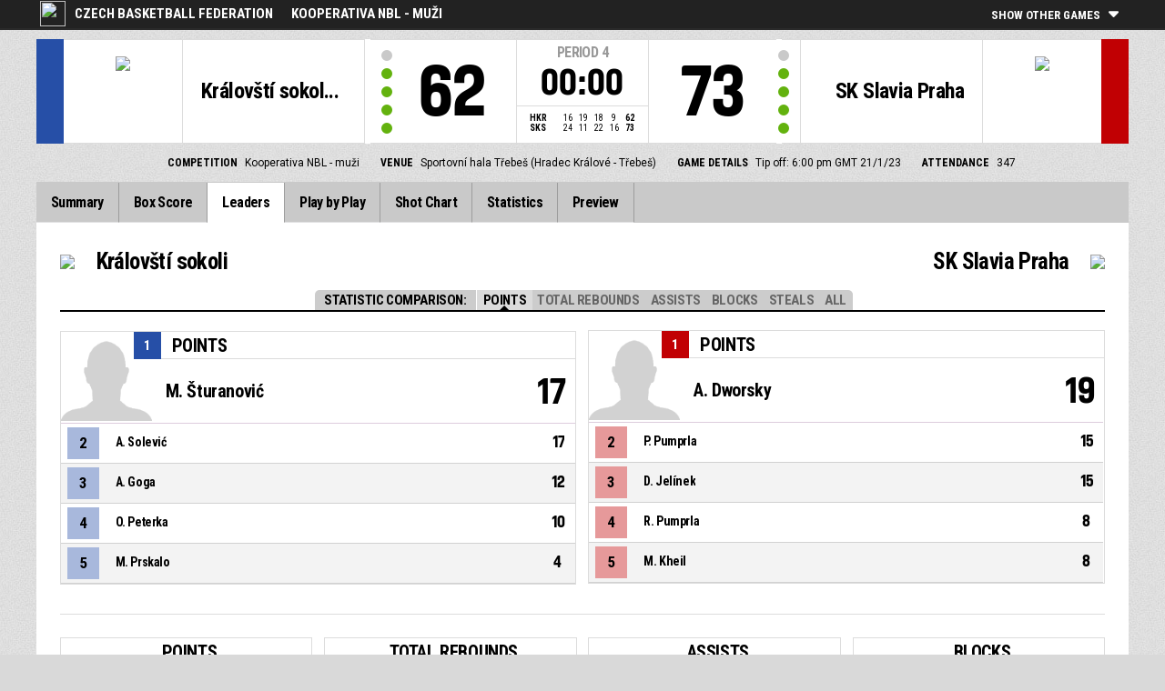

--- FILE ---
content_type: text/html
request_url: https://fibalivestats.dcd.shared.geniussports.com/u/CBFFE/2224478/lds.html
body_size: 8236
content:
<!DOCTYPE html>
<!--[if lt IE 7 ]><html class="ie ie6 ltr page_comp_id_34859 page_comp_age_SENIOR page_comp_standard_ELITE page_venue_id_16924 no_social no_languages" lang="" dir = "ltr"> <![endif]-->
<!--[if IE 7 ]><html class="ie ie7 ltr page_comp_id_34859 page_comp_age_SENIOR page_comp_standard_ELITE page_venue_id_16924 no_social no_languages" lang="" dir = "ltr"> <![endif]-->
<!--[if IE 8 ]><html class="ie ie8 ltr page_comp_id_34859 page_comp_age_SENIOR page_comp_standard_ELITE page_venue_id_16924 no_social no_languages" lang="" dir = "ltr"> <![endif]-->
<!--[if (gte IE 9)|!(IE)]><!--><html class="ie ltr page_comp_id_34859 page_comp_age_SENIOR page_comp_standard_ELITE page_venue_id_16924 no_social no_languages " lang="" dir = "ltr"> <!--<![endif]-->
<head>
  <meta http-equiv="Content-Type" content="text/html; charset=utf-8">
  <title>FIBA LiveStats</title>
  <meta name="viewport" content="width=device-width, initial-scale=1, maximum-scale=1">
  <meta name = "title" property = "og:title" content = "FIBA LiveStats">
  <meta name = "description" property = "og:description" content = "Czech Basketball Federation,  Kooperativa NBL - muži,  Check out the full statistics here ">
  <meta property="og:image" content="https://se-img.dcd-production.i.geniussports.com/3ce2205462bd7a704b3e8c90e94fee67T1.png">
  <!--[if lt IE 9]><script language="javascript" type="text/javascript" src="/resources/js/jqplot/excanvas.min.js"></script><![endif]-->
  <meta name="twitter:card" content="summary_large_image">
    
  <meta name="twitter:site" content="@fibalivestats">
    <meta name="twitter:creator" content="@GeniusSports">
  <meta name="twitter:title" content="Královští sokoli v SK Slavia Praha">
  <meta name="twitter:description" content="Czech Basketball Federation,  Kooperativa NBL - muži,  Check out the full statistics here ">
  <meta name="twitter:image" content="https://webcast.wh.sportingpulseinternational.com/share/twitter.php?matchId=2224478&sport=basketball">

  <link rel="SHORTCUT ICON" href="/resources/images/icons/favicon.ico" />
  <link rel="apple-touch-icon" sizes="57x57" href="/resources/images/icons/apple-icon-57x57.png">
  <link rel="apple-touch-icon" sizes="60x60" href="/resources/images/icons/apple-icon-60x60.png">
  <link rel="apple-touch-icon" sizes="72x72" href="/resources/images/icons/apple-icon-72x72.png">
  <link rel="apple-touch-icon" sizes="76x76" href="/resources/images/icons/apple-icon-76x76.png">
  <link rel="apple-touch-icon" sizes="114x114" href="/resources/images/icons/apple-icon-114x114.png">
  <link rel="apple-touch-icon" sizes="120x120" href="/resources/images/icons/apple-icon-120x120.png">
  <link rel="apple-touch-icon" sizes="144x144" href="/resources/images/icons/apple-icon-144x144.png">
  <link rel="apple-touch-icon" sizes="152x152" href="/resources/images/icons/apple-icon-152x152.png">
  <link rel="apple-touch-icon" sizes="180x180" href="/resources/images/icons/apple-icon-180x180.png">
  <link rel="icon" type="image/png" sizes="192x192"  href="/resources/images/icons/android-icon-192x192.png">
  <link rel="icon" type="image/png" sizes="32x32" href="/resources/images/icons/favicon-32x32.png">
  <link rel="icon" type="image/png" sizes="96x96" href="/resources/images/icons/favicon-96x96.png">
  <link rel="icon" type="image/png" sizes="16x16" href="/resources/images/icons/favicon-16x16.png">

  <script type="text/javascript" src="//code.jquery.com/jquery-1.11.3.min.js"></script>
  <script language="javascript" type="text/javascript" src="/resources/js/toggleclasses_aj.js"></script>
  <script language="javascript" type="text/javascript" src="/resources/js/textfill.js"></script>
  <script language="javascript" type="text/javascript" src="/resources/js/ajload_2.js?v=1.5.0"></script>
  <script language="javascript" type="text/javascript" src="/resources/js/playerPopup.js?v=1.0.0"></script>

  <script language="javascript" type="text/javascript" src="/resources/js/flot/jquery.flot.min.js"></script>
  <script language="javascript" type="text/javascript" src="/resources/js/flot/jquery.flot.pie.min.js"></script>
  <script language="javascript" type="text/javascript" src="/resources/js/flot/jquery.flot.threshold.min.js"></script>

    <script language="javascript" type="text/javascript" src="/resources/js/aj_graphs.js"></script>
  <link href="https://fonts.googleapis.com/css?family=Roboto|Roboto+Condensed:300i,400,700&subset=cyrillic,cyrillic-ext,greek,greek-ext,latin-ext,vietnamese" rel="stylesheet">
  <link rel="stylesheet" type="text/css" href="/resources/css/5reset.css">
  <link rel="stylesheet" type="text/css" href="/resources/css/jquery.jqplot.min.css">
  <link rel="stylesheet" type="text/css" href="/resources/css/v5_layout.css?v=1.2.0">
  <link rel="stylesheet" type="text/css" href="/resources/css/v5_style.css?v=1.5.2">

  <script src="https://zz.connextra.com/dcs/tagController/tag/95fb932184bd/fibalivestats_basketball" async defer></script>
  
  <script type="text/javascript">
    jQuery(function() {
      jQuery('.page').on('click','.playerpopup',function(event) {
        event.preventDefault();
        showPlayerDetails(jQuery(this).attr('tno'), jQuery(this).attr('pno'));
      });
    });

  jQuery(function() {

    var path = window.location.pathname;
    path = path.replace(/\/$/, "");
    path = decodeURIComponent(path);

    var url = window.location.pathname;
    var urlsplit = url.split("/").slice(-1)[0];

    jQuery("nav.menu ul li a").each(function() {
        var href = $(this).attr('href');
        if (urlsplit === href) {
            $(this).closest('li').addClass('active');
            $("nav .activeItem").text($(this).text());
        }
    });
  });
</script>  


<script type="text/javascript">
  var mobileScreen = 0;
  if(jQuery(window).width() < 991)  {
    mobileScreen = 1;
  }
</script>

<script>
  (function(i,s,o,g,r,a,m){i['GoogleAnalyticsObject']=r;i[r]=i[r]||function(){
  (i[r].q=i[r].q||[]).push(arguments)},i[r].l=1*new Date();a=s.createElement(o),
  m=s.getElementsByTagName(o)[0];a.async=1;a.src=g;m.parentNode.insertBefore(a,m)
  })(window,document,'script','//www.google-analytics.com/analytics.js','ga');

  ga('create', 'UA-42351184-1','fibalivestats.com');
  ga('set', 'dimension1', "CZ");
  ga('set', 'dimension2', "305");
  ga('set', 'dimension3', "Europe");
  ga('set', 'dimension4', "Czech Basketball Federation");
  ga('set', 'dimension5', "Kooperativa NBL - muži");
  ga('set', 'dimension6', "HKR v SKS");
  ga('send', 'pageview');
  
</script>
		<style>
div.team.team-0 > div.team-color,
.team-0 span.team-color,
.team-0-summary-leaders span.team-color,
.team-0-ts .team-stats-title ,
.team-leaders-0 .cat-name-left h6,
.team-leaders-0 .cat-lead-rest .positionNumber,
.team-0-bs .boxscore .aj_1 .playernum span,
.mini-bs-1 .boxscore .playernum span,
.team-0-person-container .aj_1 .playernum span,
.sc-team-1 .aj_1 td,
.sc-team-1 .aj_1 td.sc-p-no span,
.teamcolorbox.team1color,
.team1Lead .team1Stat,
.chart-legend .team-1-color,
.comparisongraph_color1,
.team-0 .csspie:nth-of-type(1):BEFORE, 
.team-0 .csspie:nth-of-type(1):AFTER,
.team-0.reverseChart .csspie:nth-of-type(2):BEFORE, 
.team-0.reverseChart .csspie:nth-of-type(2):AFTER,
.summarystat-team-0
{
	background: #264FA7;
}
div.team.team-1 > div.team-color,
.team-1 span.team-color,
.team-1-summary-leaders span.team-color,
.team-1-ts .team-stats-title ,
.team-leaders-1 .cat-name-left h6,
.team-leaders-1 .cat-lead-rest .positionNumber,
.team-1-bs .boxscore .aj_1 .playernum span,
.mini-bs-2 .boxscore .playernum span,
.team-1-person-container .aj_1 .playernum span,
.sc-team-2 .aj_1 td,
.sc-team-2 .aj_1 td.sc-p-no span,
.teamcolorbox.team2color,
.team2Lead .team2Stat,
.chart-legend .team-2-color,
.comparisongraph_color2,
.team-1 .csspie:nth-of-type(1):BEFORE, 
.team-1 .csspie:nth-of-type(1):AFTER,
.team-1.reverseChart .csspie:nth-of-type(2):BEFORE, 
.team-1.reverseChart .csspie:nth-of-type(2):AFTER,
.summarystat-team-1
{
	background: #C10003;
}
.white_missed, .white_made, .white_dunk, .white_goal, .white_goal_own
{
	color: #264FA7;
}
.black_missed, .black_made, .black_dunk, .black_goal, .black_goal_own
{
	color: #C10003;
}
</style>
<script type="text/javascript">
	var team_color1 = "#264FA7";
	var team_color2 = "#C10003";
</script>    </head>
<body class = "page_comp_id_34859 page_comp_age_SENIOR page_comp_standard_ELITE page_venue_id_16924" >
  <div class="topBar">
    <div class="other-games-list-outer">
      <div class="other-games-list-back">l</div>
      <div id="other-games-list"></div>
      <div class="other-games-list-forward">r</div>
    </div>
    <div class="other-games-bar">
      <span id = "aj_league_logo"><img src = "https://se-img.dcd-production.i.geniussports.com/3ce2205462bd7a704b3e8c90e94fee67T1.png"></span>
      <div id="leagueName">
                                        <span>Czech Basketball Federation</span>
                                                                <span id="competitionName" class="desktop-only">Kooperativa NBL - muži</span>
                              </div>
          <a class="other-matches-control collapsed">
        <span class="expand-matches">Show Other Games</span>
        <span class="hide-matches">Hide Other Games</span>
      </a>
        </div>
  </div>
  <header>
    <!-- League Logo / Match Center -->
    <div class="row matchCenter">
      <div id="leagueLogo">
        <span id = "aj_league_logo"><img src = "https://se-img.dcd-production.i.geniussports.com/3ce2205462bd7a704b3e8c90e94fee67T1.png"></span>
      </div>
      <div id="matchCenterWidget">
          <div id = "other-games-dummy" class="og-match-block" style = "display:none;">
            <div class="og-team og-home-team">
              <div class="og-home-logo og-team-logo"></div>
              <div class="og-home-name og-team-name"></div>
              <div class="og-home-score og-team-score"></div>
            </div>  
            <div class="og-divide-row">
              <div class="og-live">LIVE</div>
              <div class="og-date"></div>
              <div class="og-time"></div>
              <div class="og-final">FINAL</div>
            </div>
            <div class="og-team og-away-team">
              <div class="og-away-logo og-team-logo"></div>
              <div class="og-away-name og-team-name"></div>
              <div class="og-away-score og-team-score"></div>
            </div>
            <a href="" class="og-link"></a>
            <div class="og-live-row">
              <div class="og-periodtype"></div>
              <div class="og-period"></div>
              <div class="og-clock"></div>
            </div>
          </div>
      </div>
      <div id="leagueName">
          Czech Basketball Federation      </div>
  </div>
  <!-- Scoreboard  -->
    <div class="row scoreboard">
      <div class="hr"></div>
      <div class="team team-0">
          <div class="team-color">
              
          </div>
          <div class="team-logo">
            <span class = "id_aj_1_logoT"></span>                        
          </div>
          <div class="team-name">
            <span id ="aj_1_shortName"></span>
          </div>
          <div class="team-code">
            <span class="id_aj_1_code"></span>
          </div>
          <div class="team-score">
              <span id="aj_1_score">0</span>
                        </div>
          <div id="aj_1_foulmarker" class="team-fouls fouls-0">
              <div class="foul-marker-6"></div>
              <div class="foul-marker-5"></div>
              <div class="foul-marker-4"></div>
              <div class="foul-marker-3"></div>
              <div class="foul-marker-2"></div>
              <div class="foul-marker-1"></div>
          </div>
      </div>
      <div class="clock-summary">
          <div class="period"><span class = "inRegular">PERIOD</span><span class = "inOvertime" style="display: none">OVERTIME</span>&nbsp;<span id="aj_period">&nbsp;</span></div>
          <div class="period-half"><span class = "inRegular"><span class = "inRegular-1">1ST HALF</span><span class = "inRegular-2">2ND HALF</span></span><span class = "inOvertime" style="display: none">OVERTIME&nbsp;<span class="id_aj_period">&nbsp;</span></span></div>          
          <div class="clock">
            <span id="aj_clock"></span>
          </div>
<div class="qtr-by-qtr">
              <table border="0" cellspacing="0" cellpadding="0">
                <tr>
                  <th class="score-team-code"><span id="aj_1_code"></span></th>
                  <td class="period-cell"><span id="aj_1_p1_score">&nbsp;</span></td>
                  <td class="period-cell"><span id="aj_1_p2_score">&nbsp;</span></td>
                  <td class="period-cell"><span id="aj_1_p3_score">&nbsp;</span></td>
                  <td class="period-cell"><span id="aj_1_p4_score">&nbsp;</span></td>
                  <td class="period-cell inOvertime"><span id="aj_1_ot_score">&nbsp;</span></td>
                  <th class="period-cell"><span id="aj_1_full_score">0</span></th>
                </tr>
                <tr>
                  <th class="score-team-code"><span id="aj_2_code"></span></th>
                  <td class="period-cell"><span id="aj_2_p1_score">&nbsp;</span></td>
                  <td class="period-cell"><span id="aj_2_p2_score">&nbsp;</span></td>
                  <td class="period-cell"><span id="aj_2_p3_score">&nbsp;</span></td>
                  <td class="period-cell"><span id="aj_2_p4_score">&nbsp;</span></td>
                  <td class="period-cell inOvertime"><span id="aj_2_ot_score">&nbsp;</span></td>
                  <th class="period-cell"><span id="aj_2_full_score">0</span></th>
                </tr>
              </table>
            </div>
      </div>
      <div class="team team-1">
          <div class="team-color">
              
          </div>
          <div class="team-logo">
            <span class = "id_aj_2_logoT"></span>                        
          </div>
          <div class="team-name">
            <span id ="aj_2_shortName"></span>
          </div>
          <div class="team-code">
            <span class="id_aj_2_code"></span>
          </div>
          <div class="team-score">
              <span id="aj_2_score">0</span>
                        </div>
          <div id="aj_2_foulmarker" class="team-fouls fouls-0">
              <div class="foul-marker-6"></div>
              <div class="foul-marker-5"></div>
              <div class="foul-marker-4"></div>
              <div class="foul-marker-3"></div>
              <div class="foul-marker-2"></div>
              <div class="foul-marker-1"></div>
          </div>
      </div>
    </div>
    <div class="row">
      <div class="matchDetails col col-12 align-center">
                    <div class="matchDetail">
              <h6>Competition</h6>
                                <p>Kooperativa NBL - muži</p>
                        </div>
                              <div class="matchDetail">
              <h6>
                              Venue                  
              </h6>
                            <p>Sportovní hala Třebeš (Hradec Králové - Třebeš)</p>
                        </div>
                                      <div class="matchDetail">
              <h6>Game Details</h6>
              <p>Tip off: 6:00 pm GMT 
                21/1/23</p>
          </div>
                                    <div class="matchDetail" id = "attendance-block" style = "display:none;">
              <h6>Attendance</h6>
              <p><span id = "aj_attendance"></span></p>
          </div>
                </div>
    </div>

      
  <!-- Nav Menu -->
    <input type="checkbox" id="navbar-checkbox" class="navbar-checkbox">
    <nav class="menu ">
        <label for="navbar-checkbox" class="navbar-handle"></label>                
        <div class="activeItem"></div>
        <ul>
                <li><a href="index.html" class=""><span>Summary</span></a></li>
            <li><a href="bs.html" class=""><span>Box Score</span></a></li>
                      <li><a href="lds.html" class=""><span>Leaders</span></a></li>
                      <li><a href="pbp.html" class=""><span>Play by Play</span></a></li>
            <li><a href="sc.html" class=""><span>Shot Chart</span></a></li>
                      <li><a href="st.html" class=""><span>Statistics</span></a></li>
                                                                  
            <li><a href="p.html" class=""><span>Preview</span></a></li>
                      
            </ul>
        <div class="navigation-extras">
                           
        </div>
   </nav>
  </header> 
  <div class="page">
            <div class="row">
        <div class="leaders-wrap">
  <div class="leaders-filter">
    <h4>Statistic Comparison:</h4>
    <a class="active-filter" data-link="sPoints">Points</a>  
    <a data-link="sRebounds">Total Rebounds</a>  
    <a data-link="sAssists">Assists</a>  
    <a data-link="sBlocks">Blocks</a>  
    <a data-link="sSteals">Steals</a>  
    <a data-link="sAll">All</a>  
  </div>
  <div class="row leaders-cols">
    <div class="team-leaders team-leaders-0 col col-6">
      <div class="team-leaders-title"><div class="bs-image"><span class = "id_aj_1_logoT"></span></div><span class = "id_aj_1_name"></span></div>
      <div class="cat-leader sPoints sAll">
        <div class="cat-title">Points</div>
        <div class="cat-image"><span id="aj_1_sPoints_1_photoBest" class="player-image"></span></div>
        <div class="cat-name">
          <div class="cat-name-left">
            <h6>1</h6>
            <div class="cat-leader-name"><span id="aj_1_sPoints_1_name">-</span></div>
          </div>
          <div class="cat-lead-num">
            <h6><span>Points</span></h6>
            <span id="aj_1_sPoints_1_tot"></span>
            <span class = "id_aj_1_logoT"></span>
          </div>
        </div>
        <div class="cat-lead-rest">
          <table>
            <tr>
              <td><div class="positionNumber"><span>2</span></div></td>
              <td><span id="aj_1_sPoints_2_name"></span></td>
              <td><span id="aj_1_sPoints_2_tot" ></span></td>
            </tr>
             <tr>
              <td><div class="positionNumber"><span>3</span></div></td>
              <td><span id="aj_1_sPoints_3_name"></span></td>
              <td><span id="aj_1_sPoints_3_tot" ></span></td>
            </tr>
            <tr>
              <td><div class="positionNumber"><span>4</span></div></td>
              <td><span id="aj_1_sPoints_4_name"></span></td>
              <td><span id="aj_1_sPoints_4_tot" ></span></td>
            </tr>
            <tr>
              <td><div class="positionNumber"><span>5</span></div></td>
              <td><span id="aj_1_sPoints_5_name"></span></td>
              <td><span id="aj_1_sPoints_5_tot" ></span></td>
            </tr>
          </table>
        </div>
      </div>
      <div class="cat-leader sRebounds sAll">
        <div class="cat-title">Total Rebounds</div>
        <div class="cat-image"><span id="aj_1_sReboundsTotal_1_photoBest" class="player-image"></span></div>
        <div class="cat-name">
          <div class="cat-name-left">
            <h6>1</h6>
            <div class="cat-leader-name"><span id="aj_1_sReboundsTotal_1_name">-</span></div>
          </div>
          <div class="cat-lead-num">
            <h6><span>Total Rebounds</span></h6>
            <span id="aj_1_sReboundsTotal_1_tot"></span>
            <span class = "id_aj_1_logoT"></span>
          </div>
        </div>
        <div class="cat-lead-rest">
          <table>
            <tr>
              <td><div class="positionNumber"><span>2</span></div></td>
              <td><span id="aj_1_sReboundsTotal_2_name"></span></td>
              <td><span id="aj_1_sReboundsTotal_2_tot" ></span></td>
            </tr>
            <tr>
              <td><div class="positionNumber"><span>3</span></div></td>
              <td><span id="aj_1_sReboundsTotal_3_name"></span></td>
              <td><span id="aj_1_sReboundsTotal_3_tot" ></span></td>
            </tr>
            <tr>
              <td><div class="positionNumber"><span>4</span></div></td>
              <td><span id="aj_1_sReboundsTotal_4_name"></span></td>
              <td><span id="aj_1_sReboundsTotal_4_tot" ></span></td>
            </tr>
            <tr>
              <td><div class="positionNumber"><span>5</span></div></td>
              <td><span id="aj_1_sReboundsTotal_5_name"></span></td>
              <td><span id="aj_1_sReboundsTotal_5_tot" ></span></td>
            </tr>
          </table>
        </div>
      </div>
      <div class="cat-leader sAssists sAll">
        <div class="cat-title">Assists</div>
        <div class="cat-image"><span id="aj_1_sAssists_1_photoBest" class="player-image"></span></div>
        <div class="cat-name">
          <div class="cat-name-left">
            <h6>1</h6>
            <div class="cat-leader-name"><span id="aj_1_sAssists_1_name">-</span></div>
          </div>
          <div class="cat-lead-num">
            <h6><span>Assists</span></h6>
            <span id="aj_1_sAssists_1_tot"></span>
            <span class = "id_aj_1_logoT"></span>
          </div>
        </div>
        <div class="cat-lead-rest">
          <table>
            <tr>
              <td><div class="positionNumber"><span>2</span></div></td>
              <td><span id="aj_1_sAssists_2_name"></span></td>
              <td><span id="aj_1_sAssists_2_tot" ></span></td>
            </tr>
            <tr>
              <td><div class="positionNumber"><span>3</span></div></td>
              <td><span id="aj_1_sAssists_3_name"></span></td>
              <td><span id="aj_1_sAssists_3_tot" ></span></td>
            </tr>
            <tr>
              <td><div class="positionNumber"><span>4</span></div></td>
              <td><span id="aj_1_sAssists_4_name"></span></td>
              <td><span id="aj_1_sAssists_4_tot" ></span></td>
            </tr>
            <tr>
              <td><div class="positionNumber"><span>5</span></div></td>
              <td><span id="aj_1_sAssists_5_name"></span></td>
              <td><span id="aj_1_sAssists_5_tot" ></span></td>
            </tr>
          </table>
        </div>
      </div>
      <div class="cat-leader sBlocks sAll">
        <div class="cat-title">Blocks</div>
        <div class="cat-image"><span id="aj_1_sBlocks_1_photoBest" class="player-image"></span></div>
        <div class="cat-name">
          <div class="cat-name-left">
            <h6>1</h6>
            <div class="cat-leader-name"><span id="aj_1_sBlocks_1_name">-</span></div>
          </div>
          <div class="cat-lead-num">
            <h6><span>Blocks</span></h6>
            <span id="aj_1_sBlocks_1_tot"></span>
            <span class = "id_aj_1_logoT"></span>
          </div>
        </div>
        <div class="cat-lead-rest">
          <table>
            <tr>
              <td><div class="positionNumber"><span>2</span></div></td>
              <td><span id="aj_1_sBlocks_2_name"></span></td>
              <td><span id="aj_1_sBlocks_2_tot" ></span></td>
            </tr>
            <tr>
              <td><div class="positionNumber"><span>3</span></div></td>
              <td><span id="aj_1_sBlocks_3_name"></span></td>
              <td><span id="aj_1_sBlocks_3_tot" ></span></td>
            </tr>
            <tr>
              <td><div class="positionNumber"><span>4</span></div></td>
              <td><span id="aj_1_sBlocks_4_name"></span></td>
              <td><span id="aj_1_sBlocks_4_tot" ></span></td>
            </tr>
            <tr>
              <td><div class="positionNumber"><span>5</span></div></td>
              <td><span id="aj_1_sBlocks_5_name"></span></td>
              <td><span id="aj_1_sBlocks_5_tot" ></span></td>
            </tr>
          </table>
        </div>
      </div>
      <div class="cat-leader sSteals sAll">
        <div class="cat-title">Steals</div>
        <div class="cat-image"><span id="aj_1_sSteals_1_photoBest" class="player-image"></span></div>
        <div class="cat-name">
          <div class="cat-name-left">
            <h6>1</h6>
            <div class="cat-leader-name"><span id="aj_1_sSteals_1_name">-</span></div>
          </div>
          <div class="cat-lead-num">
            <h6><span>Steals</span></h6>
            <span id="aj_1_sSteals_1_tot"></span>
            <span class = "id_aj_1_logoT"></span>
          </div>
        </div>
        <div class="cat-lead-rest">
          <table>
            <tr>
              <td><div class="positionNumber"><span>2</span></div></td>
              <td><span id="aj_1_sSteals_2_name"></span></td>
              <td><span id="aj_1_sSteals_2_tot" ></span></td>
            </tr>
            <tr>
              <td><div class="positionNumber"><span>3</span></div></td>
              <td><span id="aj_1_sSteals_3_name"></span></td>
              <td><span id="aj_1_sSteals_3_tot" ></span></td>
            </tr>
            <tr>
              <td><div class="positionNumber"><span>4</span></div></td>
              <td><span id="aj_1_sSteals_4_name"></span></td>
              <td><span id="aj_1_sSteals_4_tot" ></span></td>
            </tr>
            <tr>
              <td><div class="positionNumber"><span>5</span></div></td>
              <td><span id="aj_1_sSteals_5_name"></span></td>
              <td><span id="aj_1_sSteals_5_tot" ></span></td>
            </tr>
          </table>
        </div>
      </div>
    </div>
    <div class="team-leaders team-leaders-1 col col-6">
      <div class="team-leaders-title"><div class="bs-image"><span class = "id_aj_2_logoT"></span></div><span class = "id_aj_2_name"></span></div>    
      <div class="cat-leader sPoints sAll">
        <div class="cat-title">Points</div>
        <div class="cat-image"><span id="aj_2_sPoints_1_photoBest" class="player-image"></span></div>
        <div class="cat-name">
          <div class="cat-name-left">
            <h6>1</h6>
            <div class="cat-leader-name"><span id="aj_2_sPoints_1_name">-</span></div>
          </div>
          <div class="cat-lead-num">
            <h6><span>Points</span></h6>
            <span id="aj_2_sPoints_1_tot"></span>
            <span class = "id_aj_2_logoT"></span>
          </div>
        </div>
        <div class="cat-lead-rest">
          <table>
            <tr>
              <td><div class="positionNumber"><span>2</span></div></td>
              <td><span id="aj_2_sPoints_2_name"></span></td>
              <td><span id="aj_2_sPoints_2_tot" ></span></td>
            </tr>
            <tr>
              <td><div class="positionNumber"><span>3</span></div></td>
              <td><span id="aj_2_sPoints_3_name"></span></td>
              <td><span id="aj_2_sPoints_3_tot" ></span></td>
            </tr>
            <tr>
              <td><div class="positionNumber"><span>4</span></div></td>
              <td><span id="aj_2_sPoints_4_name"></span></td>
              <td><span id="aj_2_sPoints_4_tot" ></span></td>
            </tr>
            <tr>
              <td><div class="positionNumber"><span>5</span></div></td>
              <td><span id="aj_2_sPoints_5_name"></span></td>
              <td><span id="aj_2_sPoints_5_tot" ></span></td>
            </tr>
          </table>
        </div>
      </div>
      <div class="cat-leader sRebounds sAll">
        <div class="cat-title">Total Rebounds</div>
        <div class="cat-image"><span id="aj_2_sReboundsTotal_1_photoBest" class="player-image"></span></div>
        <div class="cat-name">
          <div class="cat-name-left">
            <h6>1</h6>
            <div class="cat-leader-name"><span id="aj_2_sReboundsTotal_1_name">-</span></div>
          </div>
          <div class="cat-lead-num">
            <h6><span>Total Rebounds</span></h6>
            <span id="aj_2_sReboundsTotal_1_tot"></span>
            <span class = "id_aj_2_logoT"></span>
          </div>
        </div>
        <div class="cat-lead-rest">
          <table>
            <tr>
              <td><div class="positionNumber"><span>2</span></div></td>
              <td><span id="aj_2_sReboundsTotal_2_name"></span></td>
              <td><span id="aj_2_sReboundsTotal_2_tot" ></span></td>
            </tr>
            <tr>
              <td><div class="positionNumber"><span>3</span></div></td>
              <td><span id="aj_2_sReboundsTotal_3_name"></span></td>
              <td><span id="aj_2_sReboundsTotal_3_tot" ></span></td>
            </tr>
            <tr>
              <td><div class="positionNumber"><span>4</span></div></td>
              <td><span id="aj_2_sReboundsTotal_4_name"></span></td>
              <td><span id="aj_2_sReboundsTotal_4_tot" ></span></td>
            </tr>
            <tr>
              <td><div class="positionNumber"><span>5</span></div></td>
              <td><span id="aj_2_sReboundsTotal_5_name"></span></td>
              <td><span id="aj_2_sReboundsTotal_5_tot" ></span></td>
            </tr>
          </table>
        </div>
      </div>
      <div class="cat-leader sAssists sAll">
        <div class="cat-title">Assists</div>
        <div class="cat-image"><span id="aj_2_sAssists_1_photoBest" class="player-image"></span></div>
        <div class="cat-name">
          <div class="cat-name-left">
            <h6>1</h6>
            <div class="cat-leader-name"><span id="aj_2_sAssists_1_name">-</span></div>
          </div>
          <div class="cat-lead-num">
            <h6><span>Assists</span></h6>
            <span id="aj_2_sAssists_1_tot"></span>
            <span class = "id_aj_2_logoT"></span>
          </div>
        </div>
        <div class="cat-lead-rest">
          <table>
            <tr>
              <td><div class="positionNumber"><span>2</span></div></td>
              <td><span id="aj_2_sAssists_2_name"></span></td>
              <td><span id="aj_2_sAssists_2_tot" ></span></td>
            </tr>
            <tr>
              <td><div class="positionNumber"><span>3</span></div></td>
              <td><span id="aj_2_sAssists_3_name"></span></td>
              <td><span id="aj_2_sAssists_3_tot" ></span></td>
            </tr>
            <tr>
              <td><div class="positionNumber"><span>4</span></div></td>
              <td><span id="aj_2_sAssists_4_name"></span></td>
              <td><span id="aj_2_sAssists_4_tot" ></span></td>
            </tr>
            <tr>
              <td><div class="positionNumber"><span>5</span></div></td>
              <td><span id="aj_2_sAssists_5_name"></span></td>
              <td><span id="aj_2_sAssists_5_tot" ></span></td>
            </tr>
          </table>
        </div>
      </div>
      <div class="cat-leader sBlocks sAll">
        <div class="cat-title">Blocks</div>
        <div class="cat-image"><span id="aj_2_sBlocks_1_photoBest" class="player-image"></span></div>
        <div class="cat-name">
          <div class="cat-name-left">
            <h6>1</h6>
            <div class="cat-leader-name"><span id="aj_2_sBlocks_1_name">-</span></div>
          </div>
          <div class="cat-lead-num">
            <h6><span>Blocks</span></h6>
            <span id="aj_2_sBlocks_1_tot"></span>
            <span class = "id_aj_2_logoT"></span>
          </div>
        </div>
        <div class="cat-lead-rest">
          <table>
            <tr>
              <td><div class="positionNumber"><span>2</span></div></td>
              <td><span id="aj_2_sBlocks_2_name"></span></td>
              <td><span id="aj_2_sBlocks_2_tot" ></span></td>
            </tr>
            <tr>
              <td><div class="positionNumber"><span>3</span></div></td>
              <td><span id="aj_2_sBlocks_3_name"></span></td>
              <td><span id="aj_2_sBlocks_3_tot" ></span></td>
            </tr>
            <tr>
              <td><div class="positionNumber"><span>4</span></div></td>
              <td><span id="aj_2_sBlocks_4_name"></span></td>
              <td><span id="aj_2_sBlocks_4_tot" ></span></td>
            </tr>
            <tr>
              <td><div class="positionNumber"><span>5</span></div></td>
              <td><span id="aj_2_sBlocks_5_name"></span></td>
              <td><span id="aj_2_sBlocks_5_tot" ></span></td>
            </tr>
          </table>
        </div>
      </div>
      <div class="cat-leader sSteals sAll">
        <div class="cat-title">Steals</div>
        <div class="cat-image"><span id="aj_2_sSteals_1_photoBest" class="player-image"></span></div>
        <div class="cat-name">
          <div class="cat-name-left">
            <h6>1</h6>
            <div class="cat-leader-name"><span id="aj_2_sSteals_1_name">-</span></div>
          </div>
          <div class="cat-lead-num">
            <h6><span>Steals</span></h6>
            <span id="aj_2_sSteals_1_tot"></span>
            <span class = "id_aj_2_logoT"></span>
          </div>
        </div>
        <div class="cat-lead-rest">
          <table>
            <tr>
              <td><div class="positionNumber"><span>2</span></div></td>
              <td><span id="aj_2_sSteals_2_name"></span></td>
              <td><span id="aj_2_sSteals_2_tot" ></span></td>
            </tr>
            <tr>
              <td><div class="positionNumber"><span>3</span></div></td>
              <td><span id="aj_2_sSteals_3_name"></span></td>
              <td><span id="aj_2_sSteals_3_tot" ></span></td>
            </tr>
            <tr>
              <td><div class="positionNumber"><span>4</span></div></td>
              <td><span id="aj_2_sSteals_4_name"></span></td>
              <td><span id="aj_2_sSteals_4_tot" ></span></td>
            </tr>
            <tr>
              <td><div class="positionNumber"><span>5</span></div></td>
              <td><span id="aj_2_sSteals_5_name"></span></td>
              <td><span id="aj_2_sSteals_5_tot" ></span></td>
            </tr>
          </table>
        </div>
    </div>
    </div>
  </div>
  <div class="row leaders-combined">
    <div class="col col-3">
      <div class="cat-title">Points</div>
      <table id="sPointsCombined" class="leaders-combined-table">
        <tr>
          <td><span class="id_aj_1_sPoints_1_photoT"></span></td>
          <td><span class="id_aj_1_logoT"></span></td>
          <td><span class="id_aj_1_name"></span></td>
          <td><span class="id_aj_1_sPoints_1_shirtNumber" ></span><span class="dot">.</span></td>
          <td><span class="id_aj_1_sPoints_1_name"></span></td>
          <td><span class="id_aj_1_sPoints_1_tot" ></span></td>
        </tr>
        <tr>
          <td><span class="id_aj_1_sPoints_2_photoT"></span></td>
          <td><span class="id_aj_1_logoT"></span></td>
          <td><span class="id_aj_1_name"></span></td>
          <td><span class="id_aj_1_sPoints_2_shirtNumber" ></span><span class="dot">.</span></td>
          <td><span class="id_aj_1_sPoints_2_name"></span></td>
          <td><span class="id_aj_1_sPoints_2_tot" ></span></td>
        </tr>
        <tr>
          <td><span class="id_aj_1_sPoints_3_photoT"></span></td>
          <td><span class="id_aj_1_logoT"></span></td>
          <td><span class="id_aj_1_name"></span></td>
          <td><span class="id_aj_1_sPoints_3_shirtNumber" ></span><span class="dot">.</span></td>
          <td><span class="id_aj_1_sPoints_3_name"></span></td>
          <td><span class="id_aj_1_sPoints_3_tot" ></span></td>
        </tr>
        <tr>
          <td><span class="id_aj_1_sPoints_4_photoT"></span></td>
          <td><span class="id_aj_1_logoT"></span></td>
          <td><span class="id_aj_1_name"></span></td>
          <td><span class="id_aj_1_sPoints_4_shirtNumber" ></span><span class="dot">.</span></td>
          <td><span class="id_aj_1_sPoints_4_name"></span></td>
          <td><span class="id_aj_1_sPoints_4_tot" ></span></td>
        </tr>
        <tr>
          <td><span class="id_aj_1_sPoints_5_photoT"></span></td>
          <td><span class="id_aj_1_logoT"></span></td>
          <td><span class="id_aj_1_name"></span></td>
          <td><span class="id_aj_1_sPoints_5_shirtNumber" ></span><span class="dot">.</span></td>
          <td><span class="id_aj_1_sPoints_5_name"></span></td>
          <td><span class="id_aj_1_sPoints_5_tot" ></span></td>
        </tr>
        <tr>
          <td><span class="id_aj_2_sPoints_1_photoT"></span></td>
          <td><span class="id_aj_2_logoT"></span></td>
          <td><span class="id_aj_2_name"></span></td>
          <td><span class="id_aj_2_sPoints_1_shirtNumber" ></span><span class="dot">.</span></td>
          <td><span class="id_aj_2_sPoints_1_name"></span></td>
          <td><span class="id_aj_2_sPoints_1_tot" ></span></td>
        </tr>
        <tr>
          <td><span class="id_aj_2_sPoints_2_photoT"></span></td>
          <td><span class="id_aj_2_logoT"></span></td>
          <td><span class="id_aj_2_name"></span></td>
          <td><span class="id_aj_2_sPoints_2_shirtNumber" ></span><span class="dot">.</span></td>
          <td><span class="id_aj_2_sPoints_2_name"></span></td>
          <td><span class="id_aj_2_sPoints_2_tot" ></span></td>
        </tr>
        <tr>
          <td><span class="id_aj_2_sPoints_3_photoT"></span></td>
          <td><span class="id_aj_2_logoT"></span></td>
          <td><span class="id_aj_2_name"></span></td>
          <td><span class="id_aj_2_sPoints_3_shirtNumber" ></span><span class="dot">.</span></td>
          <td><span class="id_aj_2_sPoints_3_name"></span></td>
          <td><span class="id_aj_2_sPoints_3_tot" ></span></td>
        </tr>
        <tr>
          <td><span class="id_aj_2_sPoints_4_photoT"></span></td>
          <td><span class="id_aj_2_logoT"></span></td>
          <td><span class="id_aj_2_name"></span></td>
          <td><span class="id_aj_2_sPoints_4_shirtNumber" ></span><span class="dot">.</span></td>
          <td><span class="id_aj_2_sPoints_4_name"></span></td>
          <td><span class="id_aj_2_sPoints_4_tot" ></span></td>
        </tr>
        <tr>
          <td><span class="id_aj_2_sPoints_5_photoT"></span></td>
          <td><span class="id_aj_2_logoT"></span></td>
          <td><span class="id_aj_2_name"></span></td>
          <td><span class="id_aj_2_sPoints_5_shirtNumber" ></span><span class="dot">.</span></td>
          <td><span class="id_aj_2_sPoints_5_name"></span></td>
          <td><span class="id_aj_2_sPoints_5_tot" ></span></td>
        </tr>
      </table>
    </div> 
    <div class="col col-3">
      <div class="cat-title">Total Rebounds</div>
      <table id="sReboundsTotalCombined" class="leaders-combined-table">
        <tr>
          <td><span class="id_aj_1_sReboundsTotal_1_photoT"></span></td>
          <td><span class="id_aj_1_logoT"></span></td>
          <td><span class="id_aj_1_name"></span></td>
          <td><span class="id_aj_1_sReboundsTotal_1_shirtNumber" ></span><span class="dot">.</span></td>
          <td><span class="id_aj_1_sReboundsTotal_1_name"></span></td>
          <td><span class="id_aj_1_sReboundsTotal_1_tot" ></span></td>
        </tr>
        <tr>
          <td><span class="id_aj_1_sReboundsTotal_2_photoT"></span></td>
          <td><span class="id_aj_1_logoT"></span></td>
          <td><span class="id_aj_1_name"></span></td>
          <td><span class="id_aj_1_sReboundsTotal_2_shirtNumber" ></span><span class="dot">.</span></td>
          <td><span class="id_aj_1_sReboundsTotal_2_name"></span></td>
          <td><span class="id_aj_1_sReboundsTotal_2_tot" ></span></td>
        </tr>
        <tr>
          <td><span class="id_aj_1_sReboundsTotal_3_photoT"></span></td>
          <td><span class="id_aj_1_logoT"></span></td>
          <td><span class="id_aj_1_name"></span></td>
          <td><span class="id_aj_1_sReboundsTotal_3_shirtNumber" ></span><span class="dot">.</span></td>
          <td><span class="id_aj_1_sReboundsTotal_3_name"></span></td>
          <td><span class="id_aj_1_sReboundsTotal_3_tot" ></span></td>
        </tr>
        <tr>
          <td><span class="id_aj_1_sReboundsTotal_4_photoT"></span></td>
          <td><span class="id_aj_1_logoT"></span></td>
          <td><span class="id_aj_1_name"></span></td>
          <td><span class="id_aj_1_sReboundsTotal_4_shirtNumber" ></span><span class="dot">.</span></td>
          <td><span class="id_aj_1_sReboundsTotal_4_name"></span></td>
          <td><span class="id_aj_1_sReboundsTotal_4_tot" ></span></td>
        </tr>
        <tr>
          <td><span class="id_aj_1_sReboundsTotal_5_photoT"></span></td>
          <td><span class="id_aj_1_logoT"></span></td>
          <td><span class="id_aj_1_name"></span></td>
          <td><span class="id_aj_1_sReboundsTotal_5_shirtNumber" ></span><span class="dot">.</span></td>
          <td><span class="id_aj_1_sReboundsTotal_5_name"></span></td>
          <td><span class="id_aj_1_sReboundsTotal_5_tot" ></span></td>
        </tr>
        <tr>
          <td><span class="id_aj_2_sReboundsTotal_1_photoT"></span></td>
          <td><span class="id_aj_2_logoT"></span></td>
          <td><span class="id_aj_2_name"></span></td>
          <td><span class="id_aj_2_sReboundsTotal_1_shirtNumber" ></span><span class="dot">.</span></td>
          <td><span class="id_aj_2_sReboundsTotal_1_name"></span></td>
          <td><span class="id_aj_2_sReboundsTotal_1_tot" ></span></td>
        </tr>
        <tr>
          <td><span class="id_aj_2_sReboundsTotal_2_photoT"></span></td>
          <td><span class="id_aj_2_logoT"></span></td>
          <td><span class="id_aj_2_name"></span></td>
          <td><span class="id_aj_2_sReboundsTotal_2_shirtNumber" ></span><span class="dot">.</span></td>
          <td><span class="id_aj_2_sReboundsTotal_2_name"></span></td>
          <td><span class="id_aj_2_sReboundsTotal_2_tot" ></span></td>
        </tr>
        <tr>
          <td><span class="id_aj_2_sReboundsTotal_3_photoT"></span></td>
          <td><span class="id_aj_2_logoT"></span></td>
          <td><span class="id_aj_2_name"></span></td>
          <td><span class="id_aj_2_sReboundsTotal_3_shirtNumber" ></span><span class="dot">.</span></td>
          <td><span class="id_aj_2_sReboundsTotal_3_name"></span></td>
          <td><span class="id_aj_2_sReboundsTotal_3_tot" ></span></td>
        </tr>
        <tr>
          <td><span class="id_aj_2_sReboundsTotal_4_photoT"></span></td>
          <td><span class="id_aj_2_logoT"></span></td>
          <td><span class="id_aj_2_name"></span></td>
          <td><span class="id_aj_2_sReboundsTotal_4_shirtNumber" ></span><span class="dot">.</span></td>
          <td><span class="id_aj_2_sReboundsTotal_4_name"></span></td>
          <td><span class="id_aj_2_sReboundsTotal_4_tot" ></span></td>
        </tr>
        <tr>
          <td><span class="id_aj_2_sReboundsTotal_5_photoT"></span></td>
          <td><span class="id_aj_2_logoT"></span></td>
          <td><span class="id_aj_2_name"></span></td>
          <td><span class="id_aj_2_sReboundsTotal_5_shirtNumber" ></span><span class="dot">.</span></td>
          <td><span class="id_aj_2_sReboundsTotal_5_name"></span></td>
          <td><span class="id_aj_2_sReboundsTotal_5_tot" ></span></td>
        </tr>
      </table>
    </div> 
    <div class="col col-3">
      <div class="cat-title">Assists</div>
      <table id="sAssistsCombined" class="leaders-combined-table">
        <tr>
          <td><span class="id_aj_1_sAssists_1_photoT"></span></td>
          <td><span class="id_aj_1_logoT"></span></td>
          <td><span class="id_aj_1_name"></span></td>
          <td><span class="id_aj_1_sAssists_1_shirtNumber" ></span><span class="dot">.</span></td>
          <td><span class="id_aj_1_sAssists_1_name"></span></td>
          <td><span class="id_aj_1_sAssists_1_tot" ></span></td>
        </tr>
        <tr>
          <td><span class="id_aj_1_sAssists_2_photoT"></span></td>
          <td><span class="id_aj_1_logoT"></span></td>
          <td><span class="id_aj_1_name"></span></td>
          <td><span class="id_aj_1_sAssists_2_shirtNumber" ></span><span class="dot">.</span></td>
          <td><span class="id_aj_1_sAssists_2_name"></span></td>
          <td><span class="id_aj_1_sAssists_2_tot" ></span></td>
        </tr>
        <tr>
          <td><span class="id_aj_1_sAssists_3_photoT"></span></td>
          <td><span class="id_aj_1_logoT"></span></td>
          <td><span class="id_aj_1_name"></span></td>
          <td><span class="id_aj_1_sAssists_3_shirtNumber" ></span><span class="dot">.</span></td>
          <td><span class="id_aj_1_sAssists_3_name"></span></td>
          <td><span class="id_aj_1_sAssists_3_tot" ></span></td>
        </tr>
        <tr>
          <td><span class="id_aj_1_sAssists_4_photoT"></span></td>
          <td><span class="id_aj_1_logoT"></span></td>
          <td><span class="id_aj_1_name"></span></td>
          <td><span class="id_aj_1_sAssists_4_shirtNumber" ></span><span class="dot">.</span></td>
          <td><span class="id_aj_1_sAssists_4_name"></span></td>
          <td><span class="id_aj_1_sAssists_4_tot" ></span></td>
        </tr>
        <tr>
          <td><span class="id_aj_1_sAssists_5_photoT"></span></td>
          <td><span class="id_aj_1_logoT"></span></td>
          <td><span class="id_aj_1_name"></span></td>
          <td><span class="id_aj_1_sAssists_5_shirtNumber" ></span><span class="dot">.</span></td>
          <td><span class="id_aj_1_sAssists_5_name"></span></td>
          <td><span class="id_aj_1_sAssists_5_tot" ></span></td>
        </tr>
        <tr>
          <td><span class="id_aj_2_sAssists_1_photoT"></span></td>
          <td><span class="id_aj_2_logoT"></span></td>
          <td><span class="id_aj_2_name"></span></td>
          <td><span class="id_aj_2_sAssists_1_shirtNumber" ></span><span class="dot">.</span></td>
          <td><span class="id_aj_2_sAssists_1_name"></span></td>
          <td><span class="id_aj_2_sAssists_1_tot" ></span></td>
        </tr>
        <tr>
          <td><span class="id_aj_2_sAssists_2_photoT"></span></td>
          <td><span class="id_aj_2_logoT"></span></td>
          <td><span class="id_aj_2_name"></span></td>
          <td><span class="id_aj_2_sAssists_2_shirtNumber" ></span><span class="dot">.</span></td>
          <td><span class="id_aj_2_sAssists_2_name"></span></td>
          <td><span class="id_aj_2_sAssists_2_tot" ></span></td>
        </tr>
        <tr>
          <td><span class="id_aj_2_sAssists_3_photoT"></span></td>
          <td><span class="id_aj_2_logoT"></span></td>
          <td><span class="id_aj_2_name"></span></td>
          <td><span class="id_aj_2_sAssists_3_shirtNumber" ></span><span class="dot">.</span></td>
          <td><span class="id_aj_2_sAssists_3_name"></span></td>
          <td><span class="id_aj_2_sAssists_3_tot" ></span></td>
        </tr>
        <tr>
          <td><span class="id_aj_2_sAssists_4_photoT"></span></td>
          <td><span class="id_aj_2_logoT"></span></td>
          <td><span class="id_aj_2_name"></span></td>
          <td><span class="id_aj_2_sAssists_4_shirtNumber" ></span><span class="dot">.</span></td>
          <td><span class="id_aj_2_sAssists_4_name"></span></td>
          <td><span class="id_aj_2_sAssists_4_tot" ></span></td>
        </tr>
        <tr>
          <td><span class="id_aj_2_sAssists_5_photoT"></span></td>
          <td><span class="id_aj_2_logoT"></span></td>
          <td><span class="id_aj_2_name"></span></td>
          <td><span class="id_aj_2_sAssists_5_shirtNumber" ></span><span class="dot">.</span></td>
          <td><span class="id_aj_2_sAssists_5_name"></span></td>
          <td><span class="id_aj_2_sAssists_5_tot" ></span></td>
        </tr>
      </table>
    </div> 
    <div class="col col-3">
      <div class="cat-title">Blocks</div>
      <table id="sBlocksCombined" class="leaders-combined-table">
        <tr>
          <td><span class="id_aj_1_sBlocks_1_photoT"></span></td>
          <td><span class="id_aj_1_logoT"></span></td>
          <td><span class="id_aj_1_name"></span></td>
          <td><span class="id_aj_1_sBlocks_1_shirtNumber" ></span><span class="dot">.</span></td>
          <td><span class="id_aj_1_sBlocks_1_name"></span></td>
          <td><span class="id_aj_1_sBlocks_1_tot" ></span></td>
        </tr>
        <tr>
          <td><span class="id_aj_1_sBlocks_2_photoT"></span></td>
          <td><span class="id_aj_1_logoT"></span></td>
          <td><span class="id_aj_1_name"></span></td>
          <td><span class="id_aj_1_sBlocks_2_shirtNumber" ></span><span class="dot">.</span></td>
          <td><span class="id_aj_1_sBlocks_2_name"></span></td>
          <td><span class="id_aj_1_sBlocks_2_tot" ></span></td>
        </tr>
        <tr>
          <td><span class="id_aj_1_sBlocks_3_photoT"></span></td>
          <td><span class="id_aj_1_logoT"></span></td>
          <td><span class="id_aj_1_name"></span></td>
          <td><span class="id_aj_1_sBlocks_3_shirtNumber" ></span><span class="dot">.</span></td>
          <td><span class="id_aj_1_sBlocks_3_name"></span></td>
          <td><span class="id_aj_1_sBlocks_3_tot" ></span></td>
        </tr>
        <tr>
          <td><span class="id_aj_1_sBlocks_4_photoT"></span></td>
          <td><span class="id_aj_1_logoT"></span></td>
          <td><span class="id_aj_1_name"></span></td>
          <td><span class="id_aj_1_sBlocks_4_shirtNumber" ></span><span class="dot">.</span></td>
          <td><span class="id_aj_1_sBlocks_4_name"></span></td>
          <td><span class="id_aj_1_sBlocks_4_tot" ></span></td>
        </tr>
        <tr>
          <td><span class="id_aj_1_sBlocks_5_photoT"></span></td>
          <td><span class="id_aj_1_logoT"></span></td>
          <td><span class="id_aj_1_name"></span></td>
          <td><span class="id_aj_1_sBlocks_5_shirtNumber" ></span><span class="dot">.</span></td>
          <td><span class="id_aj_1_sBlocks_5_name"></span></td>
          <td><span class="id_aj_1_sBlocks_5_tot" ></span></td>
        </tr>
        <tr>
          <td><span class="id_aj_2_sBlocks_1_photoT"></span></td>
          <td><span class="id_aj_2_logoT"></span></td>
          <td><span class="id_aj_2_name"></span></td>
          <td><span class="id_aj_2_sBlocks_1_shirtNumber" ></span><span class="dot">.</span></td>
          <td><span class="id_aj_2_sBlocks_1_name"></span></td>
          <td><span class="id_aj_2_sBlocks_1_tot" ></span></td>
        </tr>
        <tr>
          <td><span class="id_aj_2_sBlocks_2_photoT"></span></td>
          <td><span class="id_aj_2_logoT"></span></td>
          <td><span class="id_aj_2_name"></span></td>
          <td><span class="id_aj_2_sBlocks_2_shirtNumber" ></span><span class="dot">.</span></td>
          <td><span class="id_aj_2_sBlocks_2_name"></span></td>
          <td><span class="id_aj_2_sBlocks_2_tot" ></span></td>
        </tr>
        <tr>
          <td><span class="id_aj_2_sBlocks_3_photoT"></span></td>
          <td><span class="id_aj_2_logoT"></span></td>
          <td><span class="id_aj_2_name"></span></td>
          <td><span class="id_aj_2_sBlocks_3_shirtNumber" ></span><span class="dot">.</span></td>
          <td><span class="id_aj_2_sBlocks_3_name"></span></td>
          <td><span class="id_aj_2_sBlocks_3_tot" ></span></td>
        </tr>
        <tr>
          <td><span class="id_aj_2_sBlocks_4_photoT"></span></td>
          <td><span class="id_aj_2_logoT"></span></td>
          <td><span class="id_aj_2_name"></span></td>
          <td><span class="id_aj_2_sBlocks_4_shirtNumber" ></span><span class="dot">.</span></td>
          <td><span class="id_aj_2_sBlocks_4_name"></span></td>
          <td><span class="id_aj_2_sBlocks_4_tot" ></span></td>
        </tr>
        <tr>
          <td><span class="id_aj_2_sBlocks_5_photoT"></span></td>
          <td><span class="id_aj_2_logoT"></span></td>
          <td><span class="id_aj_2_name"></span></td>
          <td><span class="id_aj_2_sBlocks_5_shirtNumber" ></span><span class="dot">.</span></td>
          <td><span class="id_aj_2_sBlocks_5_name"></span></td>
          <td><span class="id_aj_2_sBlocks_5_tot" ></span></td>
        </tr>
      </table>
    </div>  
  </div>  
</div>

<script>
  jQuery(function() {

    jQuery(".leaders-filter a").click(function(e) {
        e.preventDefault();
        jQuery('.cat-leader').hide();
        jQuery('.cat-leader.' + jQuery(this).data('link')).show();
        jQuery(".leaders-filter a").removeClass('active-filter');
        jQuery(this).addClass('active-filter');
    });

  });

    function sortData(element) {
        // Read table body node.
        var tableData = document.getElementById(element).getElementsByTagName('tbody').item(0);

        // Read table row nodes.
        var rowData = tableData.getElementsByTagName('tr'); 

        for(var i = 0; i < rowData.length - 1; i++) {
            for(var j = 0; j < rowData.length - (i + 1); j++) {

                //Swap row nodes if short condition matches
                if(parseInt(rowData.item(j).getElementsByTagName('td').item(0).innerHTML) > parseInt(rowData.item(j+1).getElementsByTagName('td').item(2).innerHTML)) {
                    tableData.insertBefore(rowData.item(j+1),rowData.item(j));
                }
            }
        }
    }  
</script>
<footer>
    <div class="row">
                <div class="footer-logos col col-3">
            <h4>Brought To You By</h4>
            <a target="_blank" href="https://www.fiba.com/" class="fiba-logo">FIBA</a>
            <a target="_blank" href="https://www.geniussports.com/sports" class="gsg-logo">Genius Sports Group</a>
        </div>
        
        
        <div class="copyright col-12">
            &copy; Genius Sports Group 2023. <a target="_blank"
                                                                 href="https://www.geniussports.com/contact-us">Content responsibility of website administrators. For advertising or data feed enquiries, please click
            here</a>
        </div>
    </div>
</footer>
      </div>
  </div>
<div id="disable-match">
    <div id="disable-match-message">We are sorry<p>Genius Sports apologises that due to technical difficulties the webcast for this match is not available.</p></div>
</div>
<div id="overlay"></div>
<div id="pop-player">
  <div class="pop-header">Individual Statistics</div>
  <div class="pop-top-wrap">
    <div class="pop-top">
      <div id="pop-player-name"></div>
    </div>
    <div id="pop-player-image"></div>
    <div class="pop-logo-wrap"><div id="pop-player-logo"></div></div>
    <div id="pop-player-teamname"></div>
  </div>
  <div class="pop-divide">Game Statistics</div>
  <div id="pop-game-stats">  
    <div class="pop-stat-wrap" id="pop-player-mins"><span class='pop-stat'></span><span class='pop-stat-name'>Mins</span></div>
    <div class="pop-stat-wrap" id="pop-player-pts"><span class='pop-stat'></span><span class='pop-stat-name'>Pts</span></div>
    <div class="pop-stat-wrap" id="pop-player-reb"><span class='pop-stat'></span><span class='pop-stat-name'>REB</span></div>
    <div class="pop-stat-wrap" id="pop-player-ast"><span class='pop-stat'></span><span class='pop-stat-name'>AST</span></div>

  </div>
  <div class="pop-divide">Competition Statistics</div>
  <div id="pop-averages">
    <div class="pop-stat-wrap" id="pop-player-avg-mins"><span class='pop-stat'></span><span class='pop-stat-name'>Min</span></div>
    <div class="pop-stat-wrap" id="pop-player-avg-pts"><span class='pop-stat'></span><span class='pop-stat-name'>PTS</span></div>
    <div class="pop-stat-wrap" id="pop-player-avg-reb"><span class='pop-stat'></span><span class='pop-stat-name'>REB</span></div>
    <div class="pop-stat-wrap" id="pop-player-avg-ast"><span class='pop-stat'></span><span class='pop-stat-name'>AST</span></div>
  </div>
  <div id="pop-player-url"><a href='' target='_blank'>View Full Profile</a></div>
  <a href="#ASFSK" id="close">x</a>
</div>
<script>
    jQuery("#close").click(function() {
      jQuery("#pop-player").fadeOut(500);
       jQuery("#overlay").fadeOut(500);
    });
    jQuery("#overlay").click(function() {
      jQuery("#pop-player").fadeOut(500);
      jQuery("#overlay").fadeOut(500);
    });
    jQuery("div.langchoosewrap select").change(function() {
      window.location = jQuery(this).find("option:selected").val();
    });

    var lexicon = {
        "game.start" : "Game start",
        "game.end" : "Game end",
        "period.start" : "Period start",
        "period.end" : "Period end",
        "2pt" : "2pt",
        "2pt.dunk" : "2pt dunk",
        "2pt.layup" : "2pt lay up",
        "2pt.fadeaway" : "2pt fade away",
        "2pt.tipin" : "2pt tip in",
        "2pt.jumpshot" : "2pt jump shot",
        "2pt.alleyoop" : "2pt alley oop",
        "2pt.drivinglayup" : "2pt driving layup",
        "2pt.hookshot" : "2pt hookshot",
        "2pt.floatingjumpshot" : "2pt floating jump shot",
        "2pt.stepbackjumpshot" : "2pt step back jump shot",
        "2pt.pullupjumpshot" : "2pt pull up jump shot",
        "2pt.turnaroundjumpshot" : "2pt turn around jump shot",
        "2pt.wrongbasket" : "BASKETBALL_ACTION_2PT_WRONGBASKET",
        "3pt" : "3pt jump shot",
        "3pt.fadeaway" : "3pt fade away",
        "3pt.jumpshot" : "3pt jump shot",
        "3pt.drivinglayup" : "3pt driving layup",
        "3pt.hookshot" : "3pt hook shot",
        "3pt.floatingjumpshot" : "3pt floating jump shot",
        "3pt.stepbackjumpshot" : "3pt step back jump shot",
        "3pt.pullupjumpshot" : "3pt pull up jump shot",
        "3pt.turnaroundjumpshot" : "3pt turn around jump shot",
        "freethrow.1of1" : "Free throw 1 of 1",
        "freethrow.1of2" : "Free throw 1 of 2",
        "freethrow.1of3" : "Free throw 1 of 3",
        "freethrow.2of2" : "Free throw 2 of 2",
        "freethrow.2of3" : "Free throw 2 of 3",
        "freethrow.3of3" : "Free throw 3 of 3",
        "jumpball" : "Jumpball",
        "jumpball.won" : "jump ball - won",
        "jumpball.lost" : "jump ball - lost",
        "jumpball.startperiod" : "Possession arrow - start period",
        "jumpball.unclearpass" : "Jump ball - unclear pass",
        "jumpball.lodgedball" : "Jump ball - lodged ball",
        "jumpball.heldball" : "Jump ball - held ball",
        "jumpball.blocktieup" : "Block Tie-Up",
        "jumpball.outofboundsrebound" : "Out of Bounds Rebound",
        "jumpball.outofbounds" : "Out of Bounds",
        "jumpball.doubleviolation" : "Jumpball - double violation",
        "assist" : "Assist",
        "block" : "Block",
        "rebound.defensive" : "Defensive rebound",
        "rebound.offensive" : "Offensive rebound",
        "rebound.defensivedeadball" : "Dead Ball Rebound - Defensive",
        "rebound.offensivedeadball" : "Offensive Dead Ball Rebound",
        "rebound.deadball" : "Dead Ball Rebound",
        "foul.offensive" : "Offensive foul",
        "foul.personal" : "Personal foul",
        "foul.technical" : "Technical foul",
        "foul.unsportsmanlike" : "Unsportsmanlike foul",
        "foul.disqualifying" : "Disqualifying foul",
        "foul.benchTechnical" : "Bench technical",
        "foul.adminTechnical" : "Admin Technical",
        "foul.benchDisqualifying" : "Bench disqualifying foul",
        "foul.coachTechnical" : "Coach technical",
        "foul.coachDisqualifying" : "Coach disqualifying",
        "foulon" : "Foul on",
        "timeout" : "Timeout",
        "timeout.full" : "Timeout - full",
        "timeout.short" : "Timeout - short",
        "timeout.officials" : "Timeout - official",
        "timeout.commercial" : "Timeout - commercial",
        "steal" : "Steal",
        "turnover" : "Turnover",
        "turnover.offensive" : "Turnover - offensive",
        "turnover.offensivegoaltending" : "Turnover - goaltending",
        "turnover.ballhandling" : "Turnover - ball handling",
        "turnover.badpass" : "Turnover - bad pass",
        "turnover.overandback" : "Turnover - cross court",
        "turnover.backcourt" : "Turnover - backcourt",
        "turnover.outofbounds" : "Turnover - out of bounds",
        "turnover.travel" : "Turnover - travel",
        "turnover.shotclock" : "Turnover - Shot Clock Violation",
        "turnover.3sec" : "Turnover - 3 seconds",
        "turnover.5sec" : "Turnover - 5 seconds",
        "turnover.8sec" : "Turnover - 8 seconds",
        "turnover.10sec" : "Turnover - 10 seconds",
        "turnover.24sec" : "Turnover - 24 seconds",
        "turnover.doubledribble" : "Turnover - double dribble",
        "turnover.offensivekickedball" : "Turnover - Offensive kicked ball",
        "turnover.laneviolation" : "Turnover - Lane Violation",
        "turnover.dribbling" : "Turnover - Dribbling",
        "turnover.lostball" : "Turnover - Lost ball",
        "turnover.inbound" : "Turnover - Inbound",
        "turnover.playeroutofbounds" : "Turnover - Player out of bounds",
        "turnover.other" : "Turnover - Other",
        "substitution.in" : "Substitution in",
        "substitution.out" : "Substitution out",
        "shotclock.adjustment" : "Shot clock adjustment",
        "clock.start" : "Clock start",
        "clock.stop" : "Clock stop",
        "clock.adjustment" : "Clock adjustment",
        "possessionChange" : "Possession change",
        "possessionArrowChange" : "Possession arrow change",
        "made" : "made",
        "missed" : "missed",
        "REGULAR" : "PERIOD",
        "OVERTIME" : "OVERTIME",
        "P" : "P",
        "OT" : "OT",
        "CAPTAIN_ABBREV" : "(C)",
        "tie" : "tie",
        "made" : "made",
        "lead by %1" : "lead by %1",
        "trail by %1" : "trail by %1"
    };
</script>
    <input type = "hidden" id = "datapath" value = "/data/2224478/">
    <input type = "hidden" id = "userBase" value = "https://fibalivestats.dcd.shared.geniussports.com/webcast/CBFFE">
    <input type = "hidden" id = "namel" value = "">
    <input type = "hidden" id = "namef" value = "">
    <input type = "hidden" id = "defaultLocale" value = "en_AU">
    <input type = "hidden" id = "langPrefix" value = "">
    <input type = "hidden" id = "matchId" value = "2224478">
    <input type = "hidden" id = "compId" value = "34859">


</body>
</html>


--- FILE ---
content_type: application/javascript
request_url: https://fibalivestats.dcd.shared.geniussports.com/data/2224478/data.json
body_size: 21468
content:
{"clock":"00:00","period":4,"periodLength":10,"periodType":"REGULAR","inOT":0,"tm":{"1":{"name":"Královští sokoli","nameInternational":"Královští sokoli","shortName":"Královští sokoli","shortNameInternational":"Královští sokoli","logo":"","logoT":{"size":"T1","height":75,"width":75,"bytes":9288,"url":"https:\/\/se-img.dcd-production.i.geniussports.com\/55fccbeacde2d98c2a6f5acd63cf0a94T1.png"},"logoS":{"size":"S1","height":200,"width":200,"bytes":35800,"url":"https:\/\/se-img.dcd-production.i.geniussports.com\/55fccbeacde2d98c2a6f5acd63cf0a94S1.png"},"code":"HKR","codeInternational":"HKR","coach":"Lubomír Peterka","coachDetails":{"firstName":"Lubomír","familyName":"Peterka","internationalFirstName":"Lubomír","internationalFamilyName":"Peterka","firstNameInitial":"L","familyNameInitial":"P","internationalFirstNameInitial":"L","internationalFamilyNameInitial":"P","scoreboardName":"L. Peterka"},"score":62,"full_score":62,"tot_sMinutes":"199:60","tot_sFieldGoalsMade":26,"tot_sFieldGoalsAttempted":62,"tot_sFieldGoalsPercentage":41,"tot_sThreePointersMade":4,"tot_sThreePointersAttempted":24,"tot_sThreePointersPercentage":16,"tot_sTwoPointersMade":22,"tot_sTwoPointersAttempted":38,"tot_sTwoPointersPercentage":57,"tot_sFreeThrowsMade":6,"tot_sFreeThrowsAttempted":9,"tot_sFreeThrowsPercentage":66,"tot_sReboundsDefensive":27,"tot_sReboundsOffensive":12,"tot_sReboundsTotal":39,"tot_sAssists":11,"tot_sTurnovers":14,"tot_sSteals":7,"tot_sBlocks":1,"tot_sBlocksReceived":1,"tot_sFoulsPersonal":16,"tot_sFoulsOn":15,"tot_sFoulsTotal":16,"tot_sPoints":62,"tot_sPointsFromTurnovers":11,"tot_sPointsSecondChance":6,"tot_sPointsFastBreak":6,"tot_sBenchPoints":4,"tot_sPointsInThePaint":42,"tot_sTimeLeading":1.1166666666667,"tot_sBiggestLead":2,"tot_sBiggestScoringRun":8,"tot_sLeadChanges":5,"tot_sTimesScoresLevel":4,"tot_sFoulsTeam":0,"tot_sReboundsTeam":3,"tot_sReboundsTeamDefensive":1,"tot_sReboundsTeamOffensive":2,"tot_sTurnoversTeam":0,"pl":{"15":{"sMinutes":"35:25","sFieldGoalsMade":6,"sFieldGoalsAttempted":18,"sFieldGoalsPercentage":33,"sThreePointersMade":0,"sThreePointersAttempted":3,"sThreePointersPercentage":0,"sTwoPointersMade":6,"sTwoPointersAttempted":15,"sTwoPointersPercentage":40,"sFreeThrowsMade":5,"sFreeThrowsAttempted":6,"sFreeThrowsPercentage":83,"sReboundsDefensive":3,"sReboundsOffensive":4,"sReboundsTotal":7,"sAssists":1,"sTurnovers":3,"sSteals":1,"sBlocks":0,"sBlocksReceived":0,"sFoulsPersonal":3,"sFoulsOn":7,"sPoints":17,"sPointsSecondChance":2,"sPointsFastBreak":4,"sPlusMinusPoints":-6,"sPointsInThePaint":10,"eff_1":10,"eff_2":2,"eff_3":7.6,"eff_4":26,"eff_5":14,"eff_6":10,"eff_7":14,"firstName":"Aleksa","firstNameInitial":"A","familyName":"Solević","familyNameInitial":"S","internationalFirstName":"Aleksa","internationalFirstNameInitial":"A","internationalFamilyName":"Solević","internationalFamilyNameInitial":"S","scoreboardName":"A. Solević","active":1,"starter":1,"playingPosition":"","shirtNumber":"0","comp":{"sMinutesAverage":"35:25","sPointsAverage":17,"sReboundsTotalAverage":7,"sAssistsAverage":1},"name":"A. Solević"},"4":{"sMinutes":"33:01","sFieldGoalsMade":5,"sFieldGoalsAttempted":7,"sFieldGoalsPercentage":71,"sThreePointersMade":2,"sThreePointersAttempted":4,"sThreePointersPercentage":50,"sTwoPointersMade":3,"sTwoPointersAttempted":3,"sTwoPointersPercentage":100,"sFreeThrowsMade":0,"sFreeThrowsAttempted":0,"sFreeThrowsPercentage":0,"sReboundsDefensive":0,"sReboundsOffensive":1,"sReboundsTotal":1,"sAssists":4,"sTurnovers":5,"sSteals":2,"sBlocks":0,"sBlocksReceived":0,"sFoulsPersonal":4,"sFoulsOn":0,"sPoints":12,"sPointsSecondChance":0,"sPointsFastBreak":0,"sPlusMinusPoints":-3,"sPointsInThePaint":6,"eff_1":12,"eff_2":1,"eff_3":8,"eff_4":22,"eff_5":8,"eff_6":12,"eff_7":8,"firstName":"Adam","firstNameInitial":"A","familyName":"Goga","familyNameInitial":"G","internationalFirstName":"Adam","internationalFirstNameInitial":"A","internationalFamilyName":"Goga","internationalFamilyNameInitial":"G","scoreboardName":"A. Goga","active":1,"starter":1,"playingPosition":"","shirtNumber":"4","comp":{"sMinutesAverage":"22:09","sPointsAverage":5.89,"sReboundsTotalAverage":1.47,"sAssistsAverage":2.68},"name":"A. Goga"},"7":{"sMinutes":"10:27","sFieldGoalsMade":1,"sFieldGoalsAttempted":2,"sFieldGoalsPercentage":50,"sThreePointersMade":0,"sThreePointersAttempted":1,"sThreePointersPercentage":0,"sTwoPointersMade":1,"sTwoPointersAttempted":1,"sTwoPointersPercentage":100,"sFreeThrowsMade":0,"sFreeThrowsAttempted":0,"sFreeThrowsPercentage":0,"sReboundsDefensive":2,"sReboundsOffensive":0,"sReboundsTotal":2,"sAssists":0,"sTurnovers":0,"sSteals":1,"sBlocks":0,"sBlocksReceived":0,"sFoulsPersonal":0,"sFoulsOn":0,"sPoints":2,"sPointsSecondChance":0,"sPointsFastBreak":2,"sPlusMinusPoints":-13,"sPointsInThePaint":2,"eff_1":4,"eff_2":2,"eff_3":2.6,"eff_4":13,"eff_5":4,"eff_6":4,"eff_7":4,"firstName":"Vladimír","firstNameInitial":"V","familyName":"Vondra","familyNameInitial":"V","internationalFirstName":"Vladimír","internationalFirstNameInitial":"V","internationalFamilyName":"Vondra","internationalFamilyNameInitial":"V","scoreboardName":"V. Vondra","active":0,"starter":1,"playingPosition":"","shirtNumber":"14","comp":{"sMinutesAverage":"15:35","sPointsAverage":2.94,"sReboundsTotalAverage":2.06,"sAssistsAverage":0.94},"name":"V. Vondra"},"2":{"sMinutes":"37:43","sFieldGoalsMade":4,"sFieldGoalsAttempted":10,"sFieldGoalsPercentage":40,"sThreePointersMade":2,"sThreePointersAttempted":6,"sThreePointersPercentage":33,"sTwoPointersMade":2,"sTwoPointersAttempted":4,"sTwoPointersPercentage":50,"sFreeThrowsMade":0,"sFreeThrowsAttempted":0,"sFreeThrowsPercentage":0,"sReboundsDefensive":6,"sReboundsOffensive":0,"sReboundsTotal":6,"sAssists":5,"sTurnovers":1,"sSteals":0,"sBlocks":1,"sBlocksReceived":1,"sFoulsPersonal":1,"sFoulsOn":2,"sPoints":10,"sPointsSecondChance":0,"sPointsFastBreak":0,"sPlusMinusPoints":-12,"sPointsInThePaint":4,"eff_1":15,"eff_2":1,"eff_3":9.2,"eff_4":40,"eff_5":15,"eff_6":15,"eff_7":16,"firstName":"Ondřej","firstNameInitial":"O","familyName":"Peterka","familyNameInitial":"P","internationalFirstName":"Ondřej","internationalFirstNameInitial":"O","internationalFamilyName":"Peterka","internationalFamilyNameInitial":"P","scoreboardName":"O. Peterka","active":1,"captain":1,"starter":1,"playingPosition":"","shirtNumber":"15","comp":{"sMinutesAverage":"28:57","sPointsAverage":8.42,"sReboundsTotalAverage":3.32,"sAssistsAverage":1.89},"name":"O. Peterka"},"11":{"sMinutes":"0:00","sFieldGoalsMade":0,"sFieldGoalsAttempted":0,"sFieldGoalsPercentage":0,"sThreePointersMade":0,"sThreePointersAttempted":0,"sThreePointersPercentage":0,"sTwoPointersMade":0,"sTwoPointersAttempted":0,"sTwoPointersPercentage":0,"sFreeThrowsMade":0,"sFreeThrowsAttempted":0,"sFreeThrowsPercentage":0,"sReboundsDefensive":0,"sReboundsOffensive":0,"sReboundsTotal":0,"sAssists":0,"sTurnovers":0,"sSteals":0,"sBlocks":0,"sBlocksReceived":0,"sFoulsPersonal":0,"sFoulsOn":0,"sPoints":0,"sPointsSecondChance":0,"sPointsFastBreak":0,"sPlusMinusPoints":0,"sPointsInThePaint":0,"eff_1":0,"eff_2":0,"eff_3":0,"eff_4":0,"eff_5":0,"eff_6":0,"eff_7":0,"firstName":"Jan","firstNameInitial":"J","familyName":"Bubeníček","familyNameInitial":"B","internationalFirstName":"Jan","internationalFirstNameInitial":"J","internationalFamilyName":"Bubeníček","internationalFamilyNameInitial":"B","scoreboardName":"J. Bubeníček","active":0,"playingPosition":"","shirtNumber":"16","comp":{"sMinutesAverage":"6:08","sPointsAverage":1,"sReboundsTotalAverage":0.33,"sAssistsAverage":0.67},"starter":0,"name":"J. Bubeníček"},"8":{"sMinutes":"11:08","sFieldGoalsMade":0,"sFieldGoalsAttempted":2,"sFieldGoalsPercentage":0,"sThreePointersMade":0,"sThreePointersAttempted":1,"sThreePointersPercentage":0,"sTwoPointersMade":0,"sTwoPointersAttempted":1,"sTwoPointersPercentage":0,"sFreeThrowsMade":0,"sFreeThrowsAttempted":0,"sFreeThrowsPercentage":0,"sReboundsDefensive":2,"sReboundsOffensive":0,"sReboundsTotal":2,"sAssists":0,"sTurnovers":1,"sSteals":0,"sBlocks":0,"sBlocksReceived":0,"sFoulsPersonal":0,"sFoulsOn":0,"sPoints":0,"sPointsSecondChance":0,"sPointsFastBreak":0,"sPlusMinusPoints":2,"sPointsInThePaint":0,"eff_1":-1,"eff_2":0,"eff_3":-1.8,"eff_4":-3,"eff_5":-1,"eff_6":-1,"eff_7":-1,"firstName":"Tadeáš","firstNameInitial":"T","familyName":"Vlček","familyNameInitial":"V","internationalFirstName":"Tadeáš","internationalFirstNameInitial":"T","internationalFamilyName":"Vlček","internationalFamilyNameInitial":"V","scoreboardName":"T. Vlček","active":0,"playingPosition":"","shirtNumber":"24","comp":{"sMinutesAverage":"10:35","sPointsAverage":1.62,"sReboundsTotalAverage":1.31,"sAssistsAverage":0.38},"starter":0,"name":"T. Vlček"},"5":{"sMinutes":"0:00","sFieldGoalsMade":0,"sFieldGoalsAttempted":0,"sFieldGoalsPercentage":0,"sThreePointersMade":0,"sThreePointersAttempted":0,"sThreePointersPercentage":0,"sTwoPointersMade":0,"sTwoPointersAttempted":0,"sTwoPointersPercentage":0,"sFreeThrowsMade":0,"sFreeThrowsAttempted":0,"sFreeThrowsPercentage":0,"sReboundsDefensive":0,"sReboundsOffensive":0,"sReboundsTotal":0,"sAssists":0,"sTurnovers":0,"sSteals":0,"sBlocks":0,"sBlocksReceived":0,"sFoulsPersonal":0,"sFoulsOn":0,"sPoints":0,"sPointsSecondChance":0,"sPointsFastBreak":0,"sPlusMinusPoints":0,"sPointsInThePaint":0,"eff_1":0,"eff_2":0,"eff_3":0,"eff_4":0,"eff_5":0,"eff_6":0,"eff_7":0,"firstName":"Vojtěch","firstNameInitial":"V","familyName":"Kalný","familyNameInitial":"K","internationalFirstName":"Vojtěch","internationalFirstNameInitial":"V","internationalFamilyName":"Kalný","internationalFamilyNameInitial":"K","scoreboardName":"V. Kalný","active":0,"playingPosition":"","shirtNumber":"36","comp":{"sMinutesAverage":"8:02","sPointsAverage":2.06,"sReboundsTotalAverage":1.5,"sAssistsAverage":0.19},"starter":0,"name":"V. Kalný"},"9":{"sMinutes":"15:16","sFieldGoalsMade":0,"sFieldGoalsAttempted":4,"sFieldGoalsPercentage":0,"sThreePointersMade":0,"sThreePointersAttempted":3,"sThreePointersPercentage":0,"sTwoPointersMade":0,"sTwoPointersAttempted":1,"sTwoPointersPercentage":0,"sFreeThrowsMade":0,"sFreeThrowsAttempted":2,"sFreeThrowsPercentage":0,"sReboundsDefensive":2,"sReboundsOffensive":2,"sReboundsTotal":4,"sAssists":1,"sTurnovers":1,"sSteals":1,"sBlocks":0,"sBlocksReceived":0,"sFoulsPersonal":2,"sFoulsOn":2,"sPoints":0,"sPointsSecondChance":0,"sPointsFastBreak":0,"sPlusMinusPoints":-8,"sPointsInThePaint":0,"eff_1":-1,"eff_2":3,"eff_3":-1.7,"eff_4":-7,"eff_5":-1,"eff_6":-1,"eff_7":-1,"firstName":"Tomáš","firstNameInitial":"T","familyName":"Dvořák","familyNameInitial":"D","internationalFirstName":"Tomáš","internationalFirstNameInitial":"T","internationalFamilyName":"Dvořák","internationalFamilyNameInitial":"D","scoreboardName":"T. Dvořák","active":1,"playingPosition":"","shirtNumber":"44","comp":{"sMinutesAverage":"18:11","sPointsAverage":6.23,"sReboundsTotalAverage":2.08,"sAssistsAverage":1.38},"starter":0,"name":"T. Dvořák"},"13":{"sMinutes":"35:57","sFieldGoalsMade":8,"sFieldGoalsAttempted":11,"sFieldGoalsPercentage":72,"sThreePointersMade":0,"sThreePointersAttempted":0,"sThreePointersPercentage":0,"sTwoPointersMade":8,"sTwoPointersAttempted":11,"sTwoPointersPercentage":72,"sFreeThrowsMade":1,"sFreeThrowsAttempted":1,"sFreeThrowsPercentage":100,"sReboundsDefensive":9,"sReboundsOffensive":1,"sReboundsTotal":10,"sAssists":0,"sTurnovers":1,"sSteals":2,"sBlocks":0,"sBlocksReceived":0,"sFoulsPersonal":5,"sFoulsOn":4,"sPoints":17,"sPointsSecondChance":0,"sPointsFastBreak":0,"sPlusMinusPoints":-4,"sPointsInThePaint":16,"eff_1":25,"eff_2":1,"eff_3":14.9,"eff_4":63,"eff_5":24,"eff_6":25,"eff_7":24,"firstName":"Maksim","firstNameInitial":"M","familyName":"Šturanović","familyNameInitial":"Š","internationalFirstName":"Maksim","internationalFirstNameInitial":"M","internationalFamilyName":"Šturanović","internationalFamilyNameInitial":"Š","scoreboardName":"M. Šturanović","active":0,"starter":1,"playingPosition":"","shirtNumber":"47","comp":{"sMinutesAverage":"29:28","sPointsAverage":16.05,"sReboundsTotalAverage":8.53,"sAssistsAverage":0.84},"name":"M. Šturanović"},"14":{"sMinutes":"21:03","sFieldGoalsMade":2,"sFieldGoalsAttempted":8,"sFieldGoalsPercentage":25,"sThreePointersMade":0,"sThreePointersAttempted":6,"sThreePointersPercentage":0,"sTwoPointersMade":2,"sTwoPointersAttempted":2,"sTwoPointersPercentage":100,"sFreeThrowsMade":0,"sFreeThrowsAttempted":0,"sFreeThrowsPercentage":0,"sReboundsDefensive":2,"sReboundsOffensive":2,"sReboundsTotal":4,"sAssists":0,"sTurnovers":2,"sSteals":0,"sBlocks":0,"sBlocksReceived":0,"sFoulsPersonal":1,"sFoulsOn":0,"sPoints":4,"sPointsSecondChance":4,"sPointsFastBreak":0,"sPlusMinusPoints":-11,"sPointsInThePaint":4,"eff_1":0,"eff_2":0,"eff_3":-1.2,"eff_4":-2,"eff_5":-1,"eff_6":0,"eff_7":-1,"firstName":"Marko ","firstNameInitial":"M","familyName":"Prskalo ","familyNameInitial":"P","internationalFirstName":"Marko ","internationalFirstNameInitial":"M","internationalFamilyName":"Prskalo ","internationalFamilyNameInitial":"P","scoreboardName":"M. Prskalo ","active":1,"playingPosition":"","shirtNumber":"55","comp":{"sMinutesAverage":"21:03","sPointsAverage":4,"sReboundsTotalAverage":4,"sAssistsAverage":0},"starter":0,"name":"M. Prskalo "}},"tot_eff_1":67,"tot_eff_2":2,"tot_eff_3":39.3,"tot_eff_4":161,"tot_eff_5":65,"tot_eff_6":67,"tot_eff_7":66,"p1_score":16,"p2_score":19,"p3_score":18,"p4_score":9,"fouls":4,"timeouts":0,"shot":[{"r":1,"x":86.73999786377,"y":51.189998626709,"p":13,"pno":13,"tno":1,"per":1,"perType":"REGULAR","actionType":"2pt","actionNumber":21,"previousAction":"","subType":"jumpshot","player":"M. Šturanović","shirtNumber":"47"},{"r":0,"x":88.610000610352,"y":1.75,"p":2,"pno":2,"tno":1,"per":1,"perType":"REGULAR","actionType":"3pt","actionNumber":28,"previousAction":"","subType":"jumpshot","player":"O. Peterka","shirtNumber":"15"},{"r":0,"x":91.889999389648,"y":59.380001068115,"p":13,"pno":13,"tno":1,"per":1,"perType":"REGULAR","actionType":"2pt","actionNumber":34,"previousAction":"","subType":"jumpshot","player":"M. Šturanović","shirtNumber":"47"},{"r":0,"x":76.440002441406,"y":59.659999847412,"p":15,"pno":15,"tno":1,"per":1,"perType":"REGULAR","actionType":"2pt","actionNumber":40,"previousAction":"","subType":"jumpshot","player":"A. Solević","shirtNumber":"0"},{"r":1,"x":89.389999389648,"y":63.330001831055,"p":15,"pno":15,"tno":1,"per":1,"perType":"REGULAR","actionType":"2pt","actionNumber":42,"previousAction":"","subType":"layup","player":"A. Solević","shirtNumber":"0"},{"r":1,"x":88.610000610352,"y":61.639999389648,"p":7,"pno":7,"tno":1,"per":1,"perType":"REGULAR","actionType":"2pt","actionNumber":45,"previousAction":"","subType":"dunk","player":"V. Vondra","shirtNumber":"14"},{"r":0,"x":88.300003051758,"y":76.610000610352,"p":13,"pno":13,"tno":1,"per":1,"perType":"REGULAR","actionType":"2pt","actionNumber":52,"previousAction":"","subType":"jumpshot","player":"M. Šturanović","shirtNumber":"47"},{"r":0,"x":75.819999694824,"y":51.470001220703,"p":15,"pno":15,"tno":1,"per":1,"perType":"REGULAR","actionType":"2pt","actionNumber":64,"previousAction":"","subType":"jumpshot","player":"A. Solević","shirtNumber":"0"},{"r":1,"x":90.800003051758,"y":52.599998474121,"p":13,"pno":13,"tno":1,"per":1,"perType":"REGULAR","actionType":"2pt","actionNumber":68,"previousAction":"","subType":"jumpshot","player":"M. Šturanović","shirtNumber":"47"},{"r":0,"x":73.949996948242,"y":16.440000534058,"p":15,"pno":15,"tno":1,"per":1,"perType":"REGULAR","actionType":"3pt","actionNumber":76,"previousAction":"","subType":"jumpshot","player":"A. Solević","shirtNumber":"0"},{"r":0,"x":78,"y":91.300003051758,"p":4,"pno":4,"tno":1,"per":1,"perType":"REGULAR","actionType":"3pt","actionNumber":78,"previousAction":"","subType":"jumpshot","player":"A. Goga","shirtNumber":"4"},{"r":0,"x":90.800003051758,"y":52.599998474121,"p":15,"pno":15,"tno":1,"per":1,"perType":"REGULAR","actionType":"2pt","actionNumber":83,"previousAction":"","subType":"layup","player":"A. Solević","shirtNumber":"0"},{"r":0,"x":72.069999694824,"y":84.23999786377,"p":2,"pno":2,"tno":1,"per":1,"perType":"REGULAR","actionType":"3pt","actionNumber":90,"previousAction":"","subType":"jumpshot","player":"O. Peterka","shirtNumber":"15"},{"r":1,"x":92.51000213623,"y":39.889999389648,"p":2,"pno":2,"tno":1,"per":1,"perType":"REGULAR","actionType":"2pt","actionNumber":94,"previousAction":"","subType":"jumpshot","player":"O. Peterka","shirtNumber":"15"},{"r":0,"x":82.839996337891,"y":67.849998474121,"p":13,"pno":13,"tno":1,"per":1,"perType":"REGULAR","actionType":"2pt","actionNumber":114,"previousAction":"","subType":"jumpshot","player":"M. Šturanović","shirtNumber":"47"},{"r":0,"x":70.669998168945,"y":71.529998779297,"p":9,"pno":9,"tno":1,"per":1,"perType":"REGULAR","actionType":"3pt","actionNumber":128,"previousAction":"","subType":"jumpshot","player":"T. Dvořák","shirtNumber":"44"},{"r":1,"x":92.199996948242,"y":40.450000762939,"p":13,"pno":13,"tno":1,"per":1,"perType":"REGULAR","actionType":"2pt","actionNumber":139,"previousAction":"","subType":"jumpshot","player":"M. Šturanović","shirtNumber":"47"},{"r":1,"x":95.940002441406,"y":39.889999389648,"p":2,"pno":2,"tno":1,"per":2,"perType":"REGULAR","actionType":"2pt","actionNumber":159,"previousAction":"","subType":"jumpshot","player":"O. Peterka","shirtNumber":"15"},{"r":0,"x":69.269996643066,"y":15.590000152588,"p":14,"pno":14,"tno":1,"per":2,"perType":"REGULAR","actionType":"3pt","actionNumber":169,"previousAction":"","subType":"jumpshot","player":"M. Prskalo ","shirtNumber":"55"},{"r":1,"x":92.980003356934,"y":60.790000915527,"p":4,"pno":4,"tno":1,"per":2,"perType":"REGULAR","actionType":"2pt","actionNumber":178,"previousAction":"","subType":"layup","player":"A. Goga","shirtNumber":"4"},{"r":1,"x":90.639999389648,"y":59.939998626709,"p":13,"pno":13,"tno":1,"per":2,"perType":"REGULAR","actionType":"2pt","actionNumber":183,"previousAction":"","subType":"jumpshot","player":"M. Šturanović","shirtNumber":"47"},{"r":0,"x":88.139999389648,"y":25.479999542236,"p":15,"pno":15,"tno":1,"per":2,"perType":"REGULAR","actionType":"2pt","actionNumber":186,"previousAction":"","subType":"jumpshot","player":"A. Solević","shirtNumber":"0"},{"r":1,"x":92.51000213623,"y":36.209999084473,"p":4,"pno":4,"tno":1,"per":2,"perType":"REGULAR","actionType":"2pt","actionNumber":199,"previousAction":"","subType":"layup","player":"A. Goga","shirtNumber":"4"},{"r":1,"x":76.440002441406,"y":56.270000457764,"p":15,"pno":15,"tno":1,"per":2,"perType":"REGULAR","actionType":"2pt","actionNumber":218,"previousAction":"","subType":"jumpshot","player":"A. Solević","shirtNumber":"0"},{"r":1,"x":82.529998779297,"y":50.340000152588,"p":15,"pno":15,"tno":1,"per":2,"perType":"REGULAR","actionType":"2pt","actionNumber":239,"previousAction":"","subType":"jumpshot","player":"A. Solević","shirtNumber":"0"},{"r":0,"x":79.879997253418,"y":34.520000457764,"p":2,"pno":2,"tno":1,"per":2,"perType":"REGULAR","actionType":"2pt","actionNumber":253,"previousAction":"","subType":"jumpshot","player":"O. Peterka","shirtNumber":"15"},{"r":0,"x":97.5,"y":25.479999542236,"p":15,"pno":15,"tno":1,"per":2,"perType":"REGULAR","actionType":"2pt","actionNumber":266,"previousAction":"","subType":"jumpshot","player":"A. Solević","shirtNumber":"0"},{"r":1,"x":88.769996643066,"y":4.8600001335144,"p":4,"pno":4,"tno":1,"per":2,"perType":"REGULAR","actionType":"3pt","actionNumber":281,"previousAction":"","subType":"jumpshot","player":"A. Goga","shirtNumber":"4"},{"r":1,"x":89.23999786377,"y":39.319999694824,"p":4,"pno":4,"tno":1,"per":2,"perType":"REGULAR","actionType":"2pt","actionNumber":288,"previousAction":"","subType":"layup","player":"A. Goga","shirtNumber":"4"},{"r":1,"x":86.269996643066,"y":46.950000762939,"p":13,"pno":13,"tno":1,"per":2,"perType":"REGULAR","actionType":"2pt","actionNumber":305,"previousAction":"","subType":"jumpshot","player":"M. Šturanović","shirtNumber":"47"},{"r":0,"x":34.169998168945,"y":58.25,"p":7,"pno":7,"tno":1,"per":3,"perType":"REGULAR","actionType":"3pt","actionNumber":321,"previousAction":"","subType":"jumpshot","player":"V. Vondra","shirtNumber":"14"},{"r":0,"x":34.630001068115,"y":11.920000076294,"p":15,"pno":15,"tno":1,"per":3,"perType":"REGULAR","actionType":"3pt","actionNumber":323,"previousAction":"","subType":"jumpshot","player":"A. Solević","shirtNumber":"0"},{"r":0,"x":33.069999694824,"y":75.199996948242,"p":4,"pno":4,"tno":1,"per":3,"perType":"REGULAR","actionType":"3pt","actionNumber":327,"previousAction":"","subType":"jumpshot","player":"A. Goga","shirtNumber":"4"},{"r":0,"x":19.5,"y":39.599998474121,"p":15,"pno":15,"tno":1,"per":3,"perType":"REGULAR","actionType":"2pt","actionNumber":330,"previousAction":"","subType":"jumpshot","player":"A. Solević","shirtNumber":"0"},{"r":0,"x":18.879999160767,"y":56.549999237061,"p":15,"pno":15,"tno":1,"per":3,"perType":"REGULAR","actionType":"2pt","actionNumber":339,"previousAction":"","subType":"jumpshot","player":"A. Solević","shirtNumber":"0"},{"r":0,"x":26.989999771118,"y":86.5,"p":9,"pno":9,"tno":1,"per":3,"perType":"REGULAR","actionType":"3pt","actionNumber":347,"previousAction":"","subType":"jumpshot","player":"T. Dvořák","shirtNumber":"44"},{"r":1,"x":33.069999694824,"y":44.119998931885,"p":2,"pno":2,"tno":1,"per":3,"perType":"REGULAR","actionType":"3pt","actionNumber":355,"previousAction":"","subType":"jumpshot","player":"O. Peterka","shirtNumber":"15"},{"r":1,"x":5.7699999809265,"y":40.169998168945,"p":13,"pno":13,"tno":1,"per":3,"perType":"REGULAR","actionType":"2pt","actionNumber":359,"previousAction":"","subType":"jumpshot","player":"M. Šturanović","shirtNumber":"47"},{"r":0,"x":12.789999961853,"y":56.840000152588,"p":9,"pno":9,"tno":1,"per":3,"perType":"REGULAR","actionType":"2pt","actionNumber":369,"previousAction":"","subType":"layup","player":"T. Dvořák","shirtNumber":"44"},{"r":1,"x":16.379999160767,"y":6.5500001907349,"p":4,"pno":4,"tno":1,"per":3,"perType":"REGULAR","actionType":"3pt","actionNumber":382,"previousAction":"","subType":"jumpshot","player":"A. Goga","shirtNumber":"4"},{"r":1,"x":8.8900003433228,"y":37.909999847412,"p":13,"pno":13,"tno":1,"per":3,"perType":"REGULAR","actionType":"2pt","actionNumber":392,"previousAction":"","subType":"dunk","player":"M. Šturanović","shirtNumber":"47"},{"r":1,"x":34.479999542236,"y":79.720001220703,"p":2,"pno":2,"tno":1,"per":3,"perType":"REGULAR","actionType":"3pt","actionNumber":409,"previousAction":"","subType":"jumpshot","player":"O. Peterka","shirtNumber":"15"},{"r":1,"x":10.760000228882,"y":65.029998779297,"p":15,"pno":15,"tno":1,"per":3,"perType":"REGULAR","actionType":"2pt","actionNumber":412,"previousAction":"","subType":"layup","player":"A. Solević","shirtNumber":"0"},{"r":0,"x":4.9899997711182,"y":53.729999542236,"p":8,"pno":8,"tno":1,"per":3,"perType":"REGULAR","actionType":"2pt","actionNumber":425,"previousAction":"","subType":"jumpshot","player":"T. Vlček","shirtNumber":"24"},{"r":0,"x":6.4000000953674,"y":4.0100002288818,"p":8,"pno":8,"tno":1,"per":3,"perType":"REGULAR","actionType":"3pt","actionNumber":441,"previousAction":"","subType":"jumpshot","player":"T. Vlček","shirtNumber":"24"},{"r":1,"x":14.659999847412,"y":57.119998931885,"p":14,"pno":14,"tno":1,"per":3,"perType":"REGULAR","actionType":"2pt","actionNumber":443,"previousAction":"","subType":"jumpshot","player":"M. Prskalo ","shirtNumber":"55"},{"r":0,"x":28.239999771118,"y":81.980003356934,"p":2,"pno":2,"tno":1,"per":3,"perType":"REGULAR","actionType":"3pt","actionNumber":446,"previousAction":"","subType":"jumpshot","player":"O. Peterka","shirtNumber":"15"},{"r":0,"x":24.489999771118,"y":94.410003662109,"p":9,"pno":9,"tno":1,"per":3,"perType":"REGULAR","actionType":"3pt","actionNumber":458,"previousAction":"","subType":"jumpshot","player":"T. Dvořák","shirtNumber":"44"},{"r":0,"x":10.760000228882,"y":98.639999389648,"p":14,"pno":14,"tno":1,"per":4,"perType":"REGULAR","actionType":"3pt","actionNumber":467,"previousAction":"","subType":"jumpshot","player":"M. Prskalo ","shirtNumber":"55"},{"r":0,"x":18.25,"y":92.430000305176,"p":14,"pno":14,"tno":1,"per":4,"perType":"REGULAR","actionType":"3pt","actionNumber":471,"previousAction":"","subType":"jumpshot","player":"M. Prskalo ","shirtNumber":"55"},{"r":1,"x":5.9299998283386,"y":50.619998931885,"p":13,"pno":13,"tno":1,"per":4,"perType":"REGULAR","actionType":"2pt","actionNumber":475,"previousAction":"","subType":"dunk","player":"M. Šturanović","shirtNumber":"47"},{"r":0,"x":18.25,"y":71.529998779297,"p":15,"pno":15,"tno":1,"per":4,"perType":"REGULAR","actionType":"2pt","actionNumber":492,"previousAction":"","subType":"jumpshot","player":"A. Solević","shirtNumber":"0"},{"r":0,"x":16.379999160767,"y":58.529998779297,"p":2,"pno":2,"tno":1,"per":4,"perType":"REGULAR","actionType":"2pt","actionNumber":504,"previousAction":"","subType":"layup","player":"O. Peterka","shirtNumber":"15"},{"r":1,"x":8.7399997711182,"y":43.279998779297,"p":15,"pno":15,"tno":1,"per":4,"perType":"REGULAR","actionType":"2pt","actionNumber":515,"previousAction":"","subType":"layup","player":"A. Solević","shirtNumber":"0"},{"r":0,"x":21.219999313354,"y":11.359999656677,"p":14,"pno":14,"tno":1,"per":4,"perType":"REGULAR","actionType":"3pt","actionNumber":519,"previousAction":"","subType":"jumpshot","player":"M. Prskalo ","shirtNumber":"55"},{"r":1,"x":10.140000343323,"y":37.630001068115,"p":14,"pno":14,"tno":1,"per":4,"perType":"REGULAR","actionType":"2pt","actionNumber":521,"previousAction":"","subType":"jumpshot","player":"M. Prskalo ","shirtNumber":"55"},{"r":0,"x":33.540000915527,"y":31.129999160767,"p":15,"pno":15,"tno":1,"per":4,"perType":"REGULAR","actionType":"3pt","actionNumber":542,"previousAction":"","subType":"jumpshot","player":"A. Solević","shirtNumber":"0"},{"r":1,"x":19.190000534058,"y":37.630001068115,"p":15,"pno":15,"tno":1,"per":4,"perType":"REGULAR","actionType":"2pt","actionNumber":553,"previousAction":"","subType":"jumpshot","player":"A. Solević","shirtNumber":"0"},{"r":0,"x":6.4000000953674,"y":26.049999237061,"p":15,"pno":15,"tno":1,"per":4,"perType":"REGULAR","actionType":"2pt","actionNumber":560,"previousAction":"","subType":"jumpshot","player":"A. Solević","shirtNumber":"0"},{"r":0,"x":30.110000610352,"y":72.089996337891,"p":14,"pno":14,"tno":1,"per":4,"perType":"REGULAR","actionType":"3pt","actionNumber":575,"previousAction":"","subType":"jumpshot","player":"M. Prskalo ","shirtNumber":"55"},{"r":0,"x":31.360000610352,"y":46.669998168945,"p":14,"pno":14,"tno":1,"per":4,"perType":"REGULAR","actionType":"3pt","actionNumber":605,"previousAction":"","subType":"jumpshot","player":"M. Prskalo ","shirtNumber":"55"},{"r":0,"x":25.270000457764,"y":80.849998474121,"p":2,"pno":2,"tno":1,"per":4,"perType":"REGULAR","actionType":"3pt","actionNumber":607,"previousAction":"","subType":"jumpshot","player":"O. Peterka","shirtNumber":"15"}],"scoring":[{"gt":"09:34","pno":15,"tno":1,"per":1,"perType":"REGULAR","player":"A. Solević","shirtNumber":"0","firstName":"Aleksa","familyName":"Solević","internationalFirstName":"Aleksa","internationalFamilyName":"Solević","firstNameInitial":"A","familyNameInitial":"S","internationalFirstNameInitial":"A","internationalFamilyNameInitial":"S","scoreboardName":"A. Solević"},{"gt":"09:34","pno":15,"tno":1,"per":1,"perType":"REGULAR","player":"A. Solević","shirtNumber":"0","firstName":"Aleksa","familyName":"Solević","internationalFirstName":"Aleksa","internationalFamilyName":"Solević","firstNameInitial":"A","familyNameInitial":"S","internationalFirstNameInitial":"A","internationalFamilyNameInitial":"S","scoreboardName":"A. Solević"},{"gt":"08:57","pno":13,"tno":1,"per":1,"perType":"REGULAR","player":"M. Šturanović","shirtNumber":"47","firstName":"Maksim","familyName":"Šturanović","internationalFirstName":"Maksim","internationalFamilyName":"Šturanović","firstNameInitial":"M","familyNameInitial":"Š","internationalFirstNameInitial":"M","internationalFamilyNameInitial":"Š","scoreboardName":"M. Šturanović"},{"gt":"06:55","pno":15,"tno":1,"per":1,"perType":"REGULAR","player":"A. Solević","shirtNumber":"0","firstName":"Aleksa","familyName":"Solević","internationalFirstName":"Aleksa","internationalFamilyName":"Solević","firstNameInitial":"A","familyNameInitial":"S","internationalFirstNameInitial":"A","internationalFamilyNameInitial":"S","scoreboardName":"A. Solević"},{"gt":"06:39","pno":7,"tno":1,"per":1,"perType":"REGULAR","player":"V. Vondra","shirtNumber":"14","firstName":"Vladimír","familyName":"Vondra","internationalFirstName":"Vladimír","internationalFamilyName":"Vondra","firstNameInitial":"V","familyNameInitial":"V","internationalFirstNameInitial":"V","internationalFamilyNameInitial":"V","scoreboardName":"V. Vondra"},{"gt":"04:41","pno":13,"tno":1,"per":1,"perType":"REGULAR","player":"M. Šturanović","shirtNumber":"47","firstName":"Maksim","familyName":"Šturanović","internationalFirstName":"Maksim","internationalFamilyName":"Šturanović","firstNameInitial":"M","familyNameInitial":"Š","internationalFirstNameInitial":"M","internationalFamilyNameInitial":"Š","scoreboardName":"M. Šturanović"},{"gt":"02:50","pno":2,"tno":1,"per":1,"perType":"REGULAR","player":"O. Peterka","shirtNumber":"15","firstName":"Ondřej","familyName":"Peterka","internationalFirstName":"Ondřej","internationalFamilyName":"Peterka","firstNameInitial":"O","familyNameInitial":"P","internationalFirstNameInitial":"O","internationalFamilyNameInitial":"P","scoreboardName":"O. Peterka"},{"gt":"00:40","pno":13,"tno":1,"per":1,"perType":"REGULAR","player":"M. Šturanović","shirtNumber":"47","firstName":"Maksim","familyName":"Šturanović","internationalFirstName":"Maksim","internationalFamilyName":"Šturanović","firstNameInitial":"M","familyNameInitial":"Š","internationalFirstNameInitial":"M","internationalFamilyNameInitial":"Š","scoreboardName":"M. Šturanović"},{"gt":"00:03","pno":15,"tno":1,"per":1,"perType":"REGULAR","player":"A. Solević","shirtNumber":"0","firstName":"Aleksa","familyName":"Solević","internationalFirstName":"Aleksa","internationalFamilyName":"Solević","firstNameInitial":"A","familyNameInitial":"S","internationalFirstNameInitial":"A","internationalFamilyNameInitial":"S","scoreboardName":"A. Solević"},{"gt":"00:03","pno":15,"tno":1,"per":1,"perType":"REGULAR","player":"A. Solević","shirtNumber":"0","firstName":"Aleksa","familyName":"Solević","internationalFirstName":"Aleksa","internationalFamilyName":"Solević","firstNameInitial":"A","familyNameInitial":"S","internationalFirstNameInitial":"A","internationalFamilyNameInitial":"S","scoreboardName":"A. Solević"},{"gt":"09:46","pno":2,"tno":1,"per":2,"perType":"REGULAR","player":"O. Peterka","shirtNumber":"15","firstName":"Ondřej","familyName":"Peterka","internationalFirstName":"Ondřej","internationalFamilyName":"Peterka","firstNameInitial":"O","familyNameInitial":"P","internationalFirstNameInitial":"O","internationalFamilyNameInitial":"P","scoreboardName":"O. Peterka"},{"gt":"08:38","pno":4,"tno":1,"per":2,"perType":"REGULAR","player":"A. Goga","shirtNumber":"4","firstName":"Adam","familyName":"Goga","internationalFirstName":"Adam","internationalFamilyName":"Goga","firstNameInitial":"A","familyNameInitial":"G","internationalFirstNameInitial":"A","internationalFamilyNameInitial":"G","scoreboardName":"A. Goga"},{"gt":"07:56","pno":13,"tno":1,"per":2,"perType":"REGULAR","player":"M. Šturanović","shirtNumber":"47","firstName":"Maksim","familyName":"Šturanović","internationalFirstName":"Maksim","internationalFamilyName":"Šturanović","firstNameInitial":"M","familyNameInitial":"Š","internationalFirstNameInitial":"M","internationalFamilyNameInitial":"Š","scoreboardName":"M. Šturanović"},{"gt":"06:41","pno":4,"tno":1,"per":2,"perType":"REGULAR","player":"A. Goga","shirtNumber":"4","firstName":"Adam","familyName":"Goga","internationalFirstName":"Adam","internationalFamilyName":"Goga","firstNameInitial":"A","familyNameInitial":"G","internationalFirstNameInitial":"A","internationalFamilyNameInitial":"G","scoreboardName":"A. Goga"},{"gt":"04:54","pno":15,"tno":1,"per":2,"perType":"REGULAR","player":"A. Solević","shirtNumber":"0","firstName":"Aleksa","familyName":"Solević","internationalFirstName":"Aleksa","internationalFamilyName":"Solević","firstNameInitial":"A","familyNameInitial":"S","internationalFirstNameInitial":"A","internationalFamilyNameInitial":"S","scoreboardName":"A. Solević"},{"gt":"03:54","pno":15,"tno":1,"per":2,"perType":"REGULAR","player":"A. Solević","shirtNumber":"0","firstName":"Aleksa","familyName":"Solević","internationalFirstName":"Aleksa","internationalFamilyName":"Solević","firstNameInitial":"A","familyNameInitial":"S","internationalFirstNameInitial":"A","internationalFamilyNameInitial":"S","scoreboardName":"A. Solević"},{"gt":"01:59","pno":4,"tno":1,"per":2,"perType":"REGULAR","player":"A. Goga","shirtNumber":"4","firstName":"Adam","familyName":"Goga","internationalFirstName":"Adam","internationalFamilyName":"Goga","firstNameInitial":"A","familyNameInitial":"G","internationalFirstNameInitial":"A","internationalFamilyNameInitial":"G","scoreboardName":"A. Goga"},{"gt":"01:28","pno":4,"tno":1,"per":2,"perType":"REGULAR","player":"A. Goga","shirtNumber":"4","firstName":"Adam","familyName":"Goga","internationalFirstName":"Adam","internationalFamilyName":"Goga","firstNameInitial":"A","familyNameInitial":"G","internationalFirstNameInitial":"A","internationalFamilyNameInitial":"G","scoreboardName":"A. Goga"},{"gt":"00:27","pno":13,"tno":1,"per":2,"perType":"REGULAR","player":"M. Šturanović","shirtNumber":"47","firstName":"Maksim","familyName":"Šturanović","internationalFirstName":"Maksim","internationalFamilyName":"Šturanović","firstNameInitial":"M","familyNameInitial":"Š","internationalFirstNameInitial":"M","internationalFamilyNameInitial":"Š","scoreboardName":"M. Šturanović"},{"gt":"06:20","pno":2,"tno":1,"per":3,"perType":"REGULAR","player":"O. Peterka","shirtNumber":"15","firstName":"Ondřej","familyName":"Peterka","internationalFirstName":"Ondřej","internationalFamilyName":"Peterka","firstNameInitial":"O","familyNameInitial":"P","internationalFirstNameInitial":"O","internationalFamilyNameInitial":"P","scoreboardName":"O. Peterka"},{"gt":"05:31","pno":13,"tno":1,"per":3,"perType":"REGULAR","player":"M. Šturanović","shirtNumber":"47","firstName":"Maksim","familyName":"Šturanović","internationalFirstName":"Maksim","internationalFamilyName":"Šturanović","firstNameInitial":"M","familyNameInitial":"Š","internationalFirstNameInitial":"M","internationalFamilyNameInitial":"Š","scoreboardName":"M. Šturanović"},{"gt":"05:31","pno":13,"tno":1,"per":3,"perType":"REGULAR","player":"M. Šturanović","shirtNumber":"47","firstName":"Maksim","familyName":"Šturanović","internationalFirstName":"Maksim","internationalFamilyName":"Šturanović","firstNameInitial":"M","familyNameInitial":"Š","internationalFirstNameInitial":"M","internationalFamilyNameInitial":"Š","scoreboardName":"M. Šturanović"},{"gt":"03:57","pno":4,"tno":1,"per":3,"perType":"REGULAR","player":"A. Goga","shirtNumber":"4","firstName":"Adam","familyName":"Goga","internationalFirstName":"Adam","internationalFamilyName":"Goga","firstNameInitial":"A","familyNameInitial":"G","internationalFirstNameInitial":"A","internationalFamilyNameInitial":"G","scoreboardName":"A. Goga"},{"gt":"03:25","pno":13,"tno":1,"per":3,"perType":"REGULAR","player":"M. Šturanović","shirtNumber":"47","firstName":"Maksim","familyName":"Šturanović","internationalFirstName":"Maksim","internationalFamilyName":"Šturanović","firstNameInitial":"M","familyNameInitial":"Š","internationalFirstNameInitial":"M","internationalFamilyNameInitial":"Š","scoreboardName":"M. Šturanović"},{"gt":"02:47","pno":2,"tno":1,"per":3,"perType":"REGULAR","player":"O. Peterka","shirtNumber":"15","firstName":"Ondřej","familyName":"Peterka","internationalFirstName":"Ondřej","internationalFamilyName":"Peterka","firstNameInitial":"O","familyNameInitial":"P","internationalFirstNameInitial":"O","internationalFamilyNameInitial":"P","scoreboardName":"O. Peterka"},{"gt":"02:15","pno":15,"tno":1,"per":3,"perType":"REGULAR","player":"A. Solević","shirtNumber":"0","firstName":"Aleksa","familyName":"Solević","internationalFirstName":"Aleksa","internationalFamilyName":"Solević","firstNameInitial":"A","familyNameInitial":"S","internationalFirstNameInitial":"A","internationalFamilyNameInitial":"S","scoreboardName":"A. Solević"},{"gt":"00:57","pno":14,"tno":1,"per":3,"perType":"REGULAR","player":"M. Prskalo ","shirtNumber":"55","firstName":"Marko ","familyName":"Prskalo ","internationalFirstName":"Marko ","internationalFamilyName":"Prskalo ","firstNameInitial":"M","familyNameInitial":"P","internationalFirstNameInitial":"M","internationalFamilyNameInitial":"P","scoreboardName":"M. Prskalo "},{"gt":"08:30","pno":13,"tno":1,"per":4,"perType":"REGULAR","player":"M. Šturanović","shirtNumber":"47","firstName":"Maksim","familyName":"Šturanović","internationalFirstName":"Maksim","internationalFamilyName":"Šturanović","firstNameInitial":"M","familyNameInitial":"Š","internationalFirstNameInitial":"M","internationalFamilyNameInitial":"Š","scoreboardName":"M. Šturanović"},{"gt":"06:30","pno":15,"tno":1,"per":4,"perType":"REGULAR","player":"A. Solević","shirtNumber":"0","firstName":"Aleksa","familyName":"Solević","internationalFirstName":"Aleksa","internationalFamilyName":"Solević","firstNameInitial":"A","familyNameInitial":"S","internationalFirstNameInitial":"A","internationalFamilyNameInitial":"S","scoreboardName":"A. Solević"},{"gt":"05:46","pno":14,"tno":1,"per":4,"perType":"REGULAR","player":"M. Prskalo ","shirtNumber":"55","firstName":"Marko ","familyName":"Prskalo ","internationalFirstName":"Marko ","internationalFamilyName":"Prskalo ","firstNameInitial":"M","familyNameInitial":"P","internationalFirstNameInitial":"M","internationalFamilyNameInitial":"P","scoreboardName":"M. Prskalo "},{"gt":"03:30","pno":15,"tno":1,"per":4,"perType":"REGULAR","player":"A. Solević","shirtNumber":"0","firstName":"Aleksa","familyName":"Solević","internationalFirstName":"Aleksa","internationalFamilyName":"Solević","firstNameInitial":"A","familyNameInitial":"S","internationalFirstNameInitial":"A","internationalFamilyNameInitial":"S","scoreboardName":"A. Solević"},{"gt":"00:56","pno":15,"tno":1,"per":4,"perType":"REGULAR","player":"A. Solević","shirtNumber":"0","firstName":"Aleksa","familyName":"Solević","internationalFirstName":"Aleksa","internationalFamilyName":"Solević","firstNameInitial":"A","familyNameInitial":"S","internationalFirstNameInitial":"A","internationalFamilyNameInitial":"S","scoreboardName":"A. Solević"}],"lds":{"sBlocks":{"1":{"name":"O. Peterka","tot":1,"tno":1,"pno":2,"shirtNumber":"15","firstName":"Ondřej","familyName":"Peterka","internationalFirstName":"Ondřej","internationalFamilyName":"Peterka","firstNameInitial":"O","familyNameInitial":"P","internationalFirstNameInitial":"O","internationalFamilyNameInitial":"P","scoreboardName":"O. Peterka"}},"sSteals":{"1":{"name":"A. Goga","tot":2,"tno":1,"pno":4,"shirtNumber":"4","firstName":"Adam","familyName":"Goga","internationalFirstName":"Adam","internationalFamilyName":"Goga","firstNameInitial":"A","familyNameInitial":"G","internationalFirstNameInitial":"A","internationalFamilyNameInitial":"G","scoreboardName":"A. Goga"},"2":{"name":"M. Šturanović","tot":2,"tno":1,"pno":13,"shirtNumber":"47","firstName":"Maksim","familyName":"Šturanović","internationalFirstName":"Maksim","internationalFamilyName":"Šturanović","firstNameInitial":"M","familyNameInitial":"Š","internationalFirstNameInitial":"M","internationalFamilyNameInitial":"Š","scoreboardName":"M. Šturanović"},"3":{"name":"V. Vondra","tot":1,"tno":1,"pno":7,"shirtNumber":"14","firstName":"Vladimír","familyName":"Vondra","internationalFirstName":"Vladimír","internationalFamilyName":"Vondra","firstNameInitial":"V","familyNameInitial":"V","internationalFirstNameInitial":"V","internationalFamilyNameInitial":"V","scoreboardName":"V. Vondra"},"4":{"name":"T. Dvořák","tot":1,"tno":1,"pno":9,"shirtNumber":"44","firstName":"Tomáš","familyName":"Dvořák","internationalFirstName":"Tomáš","internationalFamilyName":"Dvořák","firstNameInitial":"T","familyNameInitial":"D","internationalFirstNameInitial":"T","internationalFamilyNameInitial":"D","scoreboardName":"T. Dvořák"},"5":{"name":"A. Solević","tot":1,"tno":1,"pno":15,"shirtNumber":"0","firstName":"Aleksa","familyName":"Solević","internationalFirstName":"Aleksa","internationalFamilyName":"Solević","firstNameInitial":"A","familyNameInitial":"S","internationalFirstNameInitial":"A","internationalFamilyNameInitial":"S","scoreboardName":"A. Solević"}},"sAssists":{"1":{"name":"O. Peterka","tot":5,"tno":1,"pno":2,"shirtNumber":"15","firstName":"Ondřej","familyName":"Peterka","internationalFirstName":"Ondřej","internationalFamilyName":"Peterka","firstNameInitial":"O","familyNameInitial":"P","internationalFirstNameInitial":"O","internationalFamilyNameInitial":"P","scoreboardName":"O. Peterka"},"2":{"name":"A. Goga","tot":4,"tno":1,"pno":4,"shirtNumber":"4","firstName":"Adam","familyName":"Goga","internationalFirstName":"Adam","internationalFamilyName":"Goga","firstNameInitial":"A","familyNameInitial":"G","internationalFirstNameInitial":"A","internationalFamilyNameInitial":"G","scoreboardName":"A. Goga"},"3":{"name":"T. Dvořák","tot":1,"tno":1,"pno":9,"shirtNumber":"44","firstName":"Tomáš","familyName":"Dvořák","internationalFirstName":"Tomáš","internationalFamilyName":"Dvořák","firstNameInitial":"T","familyNameInitial":"D","internationalFirstNameInitial":"T","internationalFamilyNameInitial":"D","scoreboardName":"T. Dvořák"},"4":{"name":"A. Solević","tot":1,"tno":1,"pno":15,"shirtNumber":"0","firstName":"Aleksa","familyName":"Solević","internationalFirstName":"Aleksa","internationalFamilyName":"Solević","firstNameInitial":"A","familyNameInitial":"S","internationalFirstNameInitial":"A","internationalFamilyNameInitial":"S","scoreboardName":"A. Solević"}},"sReboundsTotal":{"1":{"name":"M. Šturanović","tot":10,"tno":1,"pno":13,"shirtNumber":"47","firstName":"Maksim","familyName":"Šturanović","internationalFirstName":"Maksim","internationalFamilyName":"Šturanović","firstNameInitial":"M","familyNameInitial":"Š","internationalFirstNameInitial":"M","internationalFamilyNameInitial":"Š","scoreboardName":"M. Šturanović"},"2":{"name":"A. Solević","tot":7,"tno":1,"pno":15,"shirtNumber":"0","firstName":"Aleksa","familyName":"Solević","internationalFirstName":"Aleksa","internationalFamilyName":"Solević","firstNameInitial":"A","familyNameInitial":"S","internationalFirstNameInitial":"A","internationalFamilyNameInitial":"S","scoreboardName":"A. Solević"},"3":{"name":"O. Peterka","tot":6,"tno":1,"pno":2,"shirtNumber":"15","firstName":"Ondřej","familyName":"Peterka","internationalFirstName":"Ondřej","internationalFamilyName":"Peterka","firstNameInitial":"O","familyNameInitial":"P","internationalFirstNameInitial":"O","internationalFamilyNameInitial":"P","scoreboardName":"O. Peterka"},"4":{"name":"T. Dvořák","tot":4,"tno":1,"pno":9,"shirtNumber":"44","firstName":"Tomáš","familyName":"Dvořák","internationalFirstName":"Tomáš","internationalFamilyName":"Dvořák","firstNameInitial":"T","familyNameInitial":"D","internationalFirstNameInitial":"T","internationalFamilyNameInitial":"D","scoreboardName":"T. Dvořák"},"5":{"name":"M. Prskalo ","tot":4,"tno":1,"pno":14,"shirtNumber":"55","firstName":"Marko ","familyName":"Prskalo ","internationalFirstName":"Marko ","internationalFamilyName":"Prskalo ","firstNameInitial":"M","familyNameInitial":"P","internationalFirstNameInitial":"M","internationalFamilyNameInitial":"P","scoreboardName":"M. Prskalo "}},"sPoints":{"1":{"name":"M. Šturanović","tot":17,"tno":1,"pno":13,"shirtNumber":"47","firstName":"Maksim","familyName":"Šturanović","internationalFirstName":"Maksim","internationalFamilyName":"Šturanović","firstNameInitial":"M","familyNameInitial":"Š","internationalFirstNameInitial":"M","internationalFamilyNameInitial":"Š","scoreboardName":"M. Šturanović"},"2":{"name":"A. Solević","tot":17,"tno":1,"pno":15,"shirtNumber":"0","firstName":"Aleksa","familyName":"Solević","internationalFirstName":"Aleksa","internationalFamilyName":"Solević","firstNameInitial":"A","familyNameInitial":"S","internationalFirstNameInitial":"A","internationalFamilyNameInitial":"S","scoreboardName":"A. Solević"},"3":{"name":"A. Goga","tot":12,"tno":1,"pno":4,"shirtNumber":"4","firstName":"Adam","familyName":"Goga","internationalFirstName":"Adam","internationalFamilyName":"Goga","firstNameInitial":"A","familyNameInitial":"G","internationalFirstNameInitial":"A","internationalFamilyNameInitial":"G","scoreboardName":"A. Goga"},"4":{"name":"O. Peterka","tot":10,"tno":1,"pno":2,"shirtNumber":"15","firstName":"Ondřej","familyName":"Peterka","internationalFirstName":"Ondřej","internationalFamilyName":"Peterka","firstNameInitial":"O","familyNameInitial":"P","internationalFirstNameInitial":"O","internationalFamilyNameInitial":"P","scoreboardName":"O. Peterka"},"5":{"name":"M. Prskalo ","tot":4,"tno":1,"pno":14,"shirtNumber":"55","firstName":"Marko ","familyName":"Prskalo ","internationalFirstName":"Marko ","internationalFamilyName":"Prskalo ","firstNameInitial":"M","familyNameInitial":"P","internationalFirstNameInitial":"M","internationalFamilyNameInitial":"P","scoreboardName":"M. Prskalo "}}}},"2":{"name":"SK Slavia Praha","nameInternational":"SK Slavia Praha","shortName":"SK Slavia Praha","shortNameInternational":"SK Slavia Praha","logo":"","logoT":{"size":"T1","height":75,"width":75,"bytes":6665,"url":"https:\/\/se-img.dcd-production.i.geniussports.com\/c101937a9856a5b673fb68fe198cab53T1.png"},"logoS":{"size":"S1","height":200,"width":200,"bytes":22852,"url":"https:\/\/se-img.dcd-production.i.geniussports.com\/c101937a9856a5b673fb68fe198cab53S1.png"},"code":"SKS","codeInternational":"SKS","coach":"Pavel Beneš","coachDetails":{"firstName":"Pavel","familyName":"Beneš","internationalFirstName":"Pavel","internationalFamilyName":"Beneš","firstNameInitial":"P","familyNameInitial":"B","internationalFirstNameInitial":"P","internationalFamilyNameInitial":"B","scoreboardName":"P. Beneš"},"assistcoach1":"Enis Samouk","assistcoach1Details":{"firstName":"Enis","familyName":"Samouk","internationalFirstName":"Enis","internationalFamilyName":"Samouk","firstNameInitial":"E","familyNameInitial":"S","internationalFirstNameInitial":"E","internationalFamilyNameInitial":"S","scoreboardName":"E. Samouk"},"score":73,"full_score":73,"tot_sMinutes":"199:60","tot_sFieldGoalsMade":27,"tot_sFieldGoalsAttempted":63,"tot_sFieldGoalsPercentage":42,"tot_sThreePointersMade":8,"tot_sThreePointersAttempted":29,"tot_sThreePointersPercentage":27,"tot_sTwoPointersMade":19,"tot_sTwoPointersAttempted":34,"tot_sTwoPointersPercentage":55,"tot_sFreeThrowsMade":11,"tot_sFreeThrowsAttempted":15,"tot_sFreeThrowsPercentage":73,"tot_sReboundsDefensive":25,"tot_sReboundsOffensive":11,"tot_sReboundsTotal":36,"tot_sAssists":13,"tot_sTurnovers":9,"tot_sSteals":8,"tot_sBlocks":1,"tot_sBlocksReceived":1,"tot_sFoulsPersonal":15,"tot_sFoulsOn":16,"tot_sFoulsTotal":15,"tot_sPoints":73,"tot_sPointsFromTurnovers":11,"tot_sPointsSecondChance":12,"tot_sPointsFastBreak":7,"tot_sBenchPoints":11,"tot_sPointsInThePaint":28,"tot_sTimeLeading":36.575,"tot_sBiggestLead":12,"tot_sBiggestScoringRun":10,"tot_sLeadChanges":5,"tot_sTimesScoresLevel":4,"tot_sFoulsTeam":0,"tot_sReboundsTeam":1,"tot_sReboundsTeamDefensive":0,"tot_sReboundsTeamOffensive":1,"tot_sTurnoversTeam":0,"pl":{"13":{"sMinutes":"28:08","sFieldGoalsMade":1,"sFieldGoalsAttempted":8,"sFieldGoalsPercentage":12,"sThreePointersMade":1,"sThreePointersAttempted":6,"sThreePointersPercentage":16,"sTwoPointersMade":0,"sTwoPointersAttempted":2,"sTwoPointersPercentage":0,"sFreeThrowsMade":2,"sFreeThrowsAttempted":2,"sFreeThrowsPercentage":100,"sReboundsDefensive":6,"sReboundsOffensive":2,"sReboundsTotal":8,"sAssists":3,"sTurnovers":0,"sSteals":4,"sBlocks":1,"sBlocksReceived":0,"sFoulsPersonal":2,"sFoulsOn":1,"sPoints":5,"sPointsSecondChance":0,"sPointsFastBreak":0,"sPlusMinusPoints":5,"sPointsInThePaint":0,"eff_1":14,"eff_2":3,"eff_3":9,"eff_4":33.5,"eff_5":13,"eff_6":14,"eff_7":13,"firstName":"Dontae","firstNameInitial":"D","familyName":"Bruner","familyNameInitial":"B","internationalFirstName":"Dontae","internationalFirstNameInitial":"D","internationalFamilyName":"Bruner","internationalFamilyNameInitial":"B","scoreboardName":"D. Bruner","active":0,"starter":1,"playingPosition":"","shirtNumber":"1","comp":{"sMinutesAverage":"21:46","sPointsAverage":9.26,"sReboundsTotalAverage":5.89,"sAssistsAverage":0.95},"name":"D. Bruner"},"14":{"sMinutes":"37:37","sFieldGoalsMade":8,"sFieldGoalsAttempted":14,"sFieldGoalsPercentage":57,"sThreePointersMade":1,"sThreePointersAttempted":4,"sThreePointersPercentage":25,"sTwoPointersMade":7,"sTwoPointersAttempted":10,"sTwoPointersPercentage":70,"sFreeThrowsMade":2,"sFreeThrowsAttempted":2,"sFreeThrowsPercentage":100,"sReboundsDefensive":2,"sReboundsOffensive":1,"sReboundsTotal":3,"sAssists":5,"sTurnovers":1,"sSteals":1,"sBlocks":0,"sBlocksReceived":1,"sFoulsPersonal":2,"sFoulsOn":5,"sPoints":19,"sPointsSecondChance":2,"sPointsFastBreak":2,"sPlusMinusPoints":7,"sPointsInThePaint":10,"eff_1":21,"eff_2":2,"eff_3":16.4,"eff_4":59.5,"eff_5":23,"eff_6":21,"eff_7":24,"firstName":"Adam Joseph","firstNameInitial":"A","familyName":"Dworsky","familyNameInitial":"D","internationalFirstName":"Adam Joseph","internationalFirstNameInitial":"A","internationalFamilyName":"Dworsky","internationalFamilyNameInitial":"D","scoreboardName":"A. Dworsky","active":1,"starter":1,"playingPosition":"","shirtNumber":"2","comp":{"sMinutesAverage":"30:44","sPointsAverage":12.25,"sReboundsTotalAverage":3.8,"sAssistsAverage":4.5},"name":"A. Dworsky"},"2":{"sMinutes":"37:07","sFieldGoalsMade":6,"sFieldGoalsAttempted":12,"sFieldGoalsPercentage":50,"sThreePointersMade":2,"sThreePointersAttempted":4,"sThreePointersPercentage":50,"sTwoPointersMade":4,"sTwoPointersAttempted":8,"sTwoPointersPercentage":50,"sFreeThrowsMade":1,"sFreeThrowsAttempted":3,"sFreeThrowsPercentage":33,"sReboundsDefensive":3,"sReboundsOffensive":1,"sReboundsTotal":4,"sAssists":1,"sTurnovers":2,"sSteals":3,"sBlocks":0,"sBlocksReceived":0,"sFoulsPersonal":3,"sFoulsOn":3,"sPoints":15,"sPointsSecondChance":2,"sPointsFastBreak":4,"sPlusMinusPoints":15,"sPointsInThePaint":8,"eff_1":13,"eff_2":2,"eff_3":10.3,"eff_4":34,"eff_5":13,"eff_6":13,"eff_7":13,"firstName":"Pavel","firstNameInitial":"P","familyName":"Pumprla","familyNameInitial":"P","internationalFirstName":"Pavel","internationalFirstNameInitial":"P","internationalFamilyName":"Pumprla","internationalFamilyNameInitial":"P","scoreboardName":"P. Pumprla","active":1,"captain":1,"starter":1,"playingPosition":"","shirtNumber":"6","comp":{"sMinutesAverage":"27:55","sPointsAverage":8.05,"sReboundsTotalAverage":3.58,"sAssistsAverage":2.16},"name":"P. Pumprla"},"3":{"sMinutes":"21:55","sFieldGoalsMade":1,"sFieldGoalsAttempted":4,"sFieldGoalsPercentage":25,"sThreePointersMade":1,"sThreePointersAttempted":3,"sThreePointersPercentage":33,"sTwoPointersMade":0,"sTwoPointersAttempted":1,"sTwoPointersPercentage":0,"sFreeThrowsMade":5,"sFreeThrowsAttempted":6,"sFreeThrowsPercentage":83,"sReboundsDefensive":3,"sReboundsOffensive":0,"sReboundsTotal":3,"sAssists":2,"sTurnovers":3,"sSteals":0,"sBlocks":0,"sBlocksReceived":0,"sFoulsPersonal":3,"sFoulsOn":4,"sPoints":8,"sPointsSecondChance":0,"sPointsFastBreak":1,"sPlusMinusPoints":4,"sPointsInThePaint":0,"eff_1":6,"eff_2":0,"eff_3":3.3,"eff_4":7.5,"eff_5":7,"eff_6":6,"eff_7":7,"firstName":"Radek","firstNameInitial":"R","familyName":"Pumprla","familyNameInitial":"P","internationalFirstName":"Radek","internationalFirstNameInitial":"R","internationalFamilyName":"Pumprla","internationalFamilyNameInitial":"P","scoreboardName":"R. Pumprla","active":0,"starter":1,"playingPosition":"","shirtNumber":"9","comp":{"sMinutesAverage":"23:37","sPointsAverage":7.32,"sReboundsTotalAverage":4.58,"sAssistsAverage":3.05},"name":"R. Pumprla"},"1":{"sMinutes":"0:00","sFieldGoalsMade":0,"sFieldGoalsAttempted":0,"sFieldGoalsPercentage":0,"sThreePointersMade":0,"sThreePointersAttempted":0,"sThreePointersPercentage":0,"sTwoPointersMade":0,"sTwoPointersAttempted":0,"sTwoPointersPercentage":0,"sFreeThrowsMade":0,"sFreeThrowsAttempted":0,"sFreeThrowsPercentage":0,"sReboundsDefensive":0,"sReboundsOffensive":0,"sReboundsTotal":0,"sAssists":0,"sTurnovers":0,"sSteals":0,"sBlocks":0,"sBlocksReceived":0,"sFoulsPersonal":0,"sFoulsOn":0,"sPoints":0,"sPointsSecondChance":0,"sPointsFastBreak":0,"sPlusMinusPoints":0,"sPointsInThePaint":0,"eff_1":0,"eff_2":0,"eff_3":0,"eff_4":0,"eff_5":0,"eff_6":0,"eff_7":0,"firstName":"Matěj","firstNameInitial":"M","familyName":"Bernáth","familyNameInitial":"B","internationalFirstName":"Matěj","internationalFirstNameInitial":"M","internationalFamilyName":"Bernáth","internationalFamilyNameInitial":"B","scoreboardName":"M. Bernáth","active":0,"playingPosition":"","shirtNumber":"10","comp":{"sMinutesAverage":"14:23","sPointsAverage":3.1,"sReboundsTotalAverage":3.5,"sAssistsAverage":0.4},"starter":0,"name":"M. Bernáth"},"6":{"sMinutes":"30:29","sFieldGoalsMade":7,"sFieldGoalsAttempted":11,"sFieldGoalsPercentage":63,"sThreePointersMade":0,"sThreePointersAttempted":1,"sThreePointersPercentage":0,"sTwoPointersMade":7,"sTwoPointersAttempted":10,"sTwoPointersPercentage":70,"sFreeThrowsMade":1,"sFreeThrowsAttempted":2,"sFreeThrowsPercentage":50,"sReboundsDefensive":3,"sReboundsOffensive":3,"sReboundsTotal":6,"sAssists":0,"sTurnovers":0,"sSteals":0,"sBlocks":0,"sBlocksReceived":0,"sFoulsPersonal":2,"sFoulsOn":2,"sPoints":15,"sPointsSecondChance":5,"sPointsFastBreak":0,"sPlusMinusPoints":5,"sPointsInThePaint":8,"eff_1":16,"eff_2":1,"eff_3":11.9,"eff_4":49,"eff_5":16,"eff_6":16,"eff_7":16,"firstName":"David","firstNameInitial":"D","familyName":"Jelínek","familyNameInitial":"J","internationalFirstName":"David","internationalFirstNameInitial":"D","internationalFamilyName":"Jelínek","internationalFamilyNameInitial":"J","scoreboardName":"D. Jelínek","active":1,"starter":1,"playingPosition":"","shirtNumber":"13","comp":{"sMinutesAverage":"23:28","sPointsAverage":10.5,"sReboundsTotalAverage":3.9,"sAssistsAverage":0.5},"name":"D. Jelínek"},"11":{"sMinutes":"23:21","sFieldGoalsMade":3,"sFieldGoalsAttempted":10,"sFieldGoalsPercentage":30,"sThreePointersMade":2,"sThreePointersAttempted":8,"sThreePointersPercentage":25,"sTwoPointersMade":1,"sTwoPointersAttempted":2,"sTwoPointersPercentage":50,"sFreeThrowsMade":0,"sFreeThrowsAttempted":0,"sFreeThrowsPercentage":0,"sReboundsDefensive":4,"sReboundsOffensive":2,"sReboundsTotal":6,"sAssists":1,"sTurnovers":3,"sSteals":0,"sBlocks":0,"sBlocksReceived":0,"sFoulsPersonal":1,"sFoulsOn":1,"sPoints":8,"sPointsSecondChance":3,"sPointsFastBreak":0,"sPlusMinusPoints":7,"sPointsInThePaint":2,"eff_1":5,"eff_2":2,"eff_3":2.1,"eff_4":11,"eff_5":5,"eff_6":5,"eff_7":5,"firstName":"Martin","firstNameInitial":"M","familyName":"Kheil","familyNameInitial":"K","internationalFirstName":"Martin","internationalFirstNameInitial":"M","internationalFamilyName":"Kheil","internationalFamilyNameInitial":"K","scoreboardName":"M. Kheil","active":1,"playingPosition":"","shirtNumber":"14","comp":{"sMinutesAverage":"23:25","sPointsAverage":11.87,"sReboundsTotalAverage":3.27,"sAssistsAverage":0.8},"starter":0,"name":"M. Kheil"},"10":{"sMinutes":"0:00","sFieldGoalsMade":0,"sFieldGoalsAttempted":0,"sFieldGoalsPercentage":0,"sThreePointersMade":0,"sThreePointersAttempted":0,"sThreePointersPercentage":0,"sTwoPointersMade":0,"sTwoPointersAttempted":0,"sTwoPointersPercentage":0,"sFreeThrowsMade":0,"sFreeThrowsAttempted":0,"sFreeThrowsPercentage":0,"sReboundsDefensive":0,"sReboundsOffensive":0,"sReboundsTotal":0,"sAssists":0,"sTurnovers":0,"sSteals":0,"sBlocks":0,"sBlocksReceived":0,"sFoulsPersonal":0,"sFoulsOn":0,"sPoints":0,"sPointsSecondChance":0,"sPointsFastBreak":0,"sPlusMinusPoints":0,"sPointsInThePaint":0,"eff_1":0,"eff_2":0,"eff_3":0,"eff_4":0,"eff_5":0,"eff_6":0,"eff_7":0,"firstName":"Daniel","firstNameInitial":"D","familyName":"Olejník","familyNameInitial":"O","internationalFirstName":"Daniel","internationalFirstNameInitial":"D","internationalFamilyName":"Olejník","internationalFamilyNameInitial":"O","scoreboardName":"D. Olejník","active":0,"playingPosition":"","shirtNumber":"23","comp":{"sMinutesAverage":"3:32","sPointsAverage":0.67,"sReboundsTotalAverage":0.67,"sAssistsAverage":0.11},"starter":0,"name":"D. Olejník"},"8":{"sMinutes":"21:23","sFieldGoalsMade":1,"sFieldGoalsAttempted":4,"sFieldGoalsPercentage":25,"sThreePointersMade":1,"sThreePointersAttempted":3,"sThreePointersPercentage":33,"sTwoPointersMade":0,"sTwoPointersAttempted":1,"sTwoPointersPercentage":0,"sFreeThrowsMade":0,"sFreeThrowsAttempted":0,"sFreeThrowsPercentage":0,"sReboundsDefensive":4,"sReboundsOffensive":1,"sReboundsTotal":5,"sAssists":1,"sTurnovers":0,"sSteals":0,"sBlocks":0,"sBlocksReceived":0,"sFoulsPersonal":2,"sFoulsOn":0,"sPoints":3,"sPointsSecondChance":0,"sPointsFastBreak":0,"sPlusMinusPoints":12,"sPointsInThePaint":0,"eff_1":6,"eff_2":2,"eff_3":2.4,"eff_4":9.5,"eff_5":4,"eff_6":6,"eff_7":4,"firstName":"Juraj","firstNameInitial":"J","familyName":"Palenik","familyNameInitial":"P","internationalFirstName":"Juraj","internationalFirstNameInitial":"J","internationalFamilyName":"Palenik","internationalFamilyNameInitial":"P","scoreboardName":"J. Palenik","active":1,"playingPosition":"","shirtNumber":"26","comp":{"sMinutesAverage":"22:28","sPointsAverage":7.9,"sReboundsTotalAverage":2.35,"sAssistsAverage":0.45},"starter":0,"name":"J. Palenik"}},"tot_eff_1":82,"tot_eff_2":2,"tot_eff_3":56.1,"tot_eff_4":207,"tot_eff_5":82,"tot_eff_6":82,"tot_eff_7":83,"p1_score":24,"p2_score":11,"p3_score":22,"p4_score":16,"fouls":4,"timeouts":0,"shot":[{"r":0,"x":16.85000038147,"y":5.710000038147,"p":2,"pno":2,"tno":2,"per":1,"perType":"REGULAR","actionType":"3pt","actionNumber":9,"previousAction":"","subType":"jumpshot","player":"P. Pumprla","shirtNumber":"6"},{"r":0,"x":8.2700004577637,"y":44.119998931885,"p":6,"pno":6,"tno":2,"per":1,"perType":"REGULAR","actionType":"2pt","actionNumber":11,"previousAction":"","subType":"jumpshot","player":"D. Jelínek","shirtNumber":"13"},{"r":1,"x":33.700000762939,"y":49.209999084473,"p":3,"pno":3,"tno":2,"per":1,"perType":"REGULAR","actionType":"3pt","actionNumber":19,"previousAction":"","subType":"jumpshot","player":"R. Pumprla","shirtNumber":"9"},{"r":0,"x":13.260000228882,"y":63.900001525879,"p":14,"pno":14,"tno":2,"per":1,"perType":"REGULAR","actionType":"2pt","actionNumber":23,"previousAction":"","subType":"jumpshot","player":"A. Dworsky","shirtNumber":"2"},{"r":1,"x":4.5199999809265,"y":36.779998779297,"p":6,"pno":6,"tno":2,"per":1,"perType":"REGULAR","actionType":"2pt","actionNumber":27,"previousAction":"","subType":"jumpshot","player":"D. Jelínek","shirtNumber":"13"},{"r":0,"x":29.489999771118,"y":78.019996643066,"p":13,"pno":13,"tno":2,"per":1,"perType":"REGULAR","actionType":"3pt","actionNumber":31,"previousAction":"","subType":"jumpshot","player":"D. Bruner","shirtNumber":"1"},{"r":1,"x":8.8900003433228,"y":64.180000305176,"p":6,"pno":6,"tno":2,"per":1,"perType":"REGULAR","actionType":"2pt","actionNumber":33,"previousAction":"","subType":"jumpshot","player":"D. Jelínek","shirtNumber":"13"},{"r":1,"x":30.579999923706,"y":26.610000610352,"p":13,"pno":13,"tno":2,"per":1,"perType":"REGULAR","actionType":"3pt","actionNumber":46,"previousAction":"","subType":"jumpshot","player":"D. Bruner","shirtNumber":"1"},{"r":0,"x":10.140000343323,"y":63.619998931885,"p":6,"pno":6,"tno":2,"per":1,"perType":"REGULAR","actionType":"2pt","actionNumber":50,"previousAction":"","subType":"jumpshot","player":"D. Jelínek","shirtNumber":"13"},{"r":1,"x":12.789999961853,"y":55.709999084473,"p":14,"pno":14,"tno":2,"per":1,"perType":"REGULAR","actionType":"2pt","actionNumber":55,"previousAction":"","subType":"layup","player":"A. Dworsky","shirtNumber":"2"},{"r":0,"x":14.819999694824,"y":5.4200000762939,"p":13,"pno":13,"tno":2,"per":1,"perType":"REGULAR","actionType":"3pt","actionNumber":66,"previousAction":"","subType":"jumpshot","player":"D. Bruner","shirtNumber":"1"},{"r":0,"x":7.4899997711182,"y":64.459999084473,"p":2,"pno":2,"tno":2,"per":1,"perType":"REGULAR","actionType":"2pt","actionNumber":70,"previousAction":"","subType":"jumpshot","player":"P. Pumprla","shirtNumber":"6"},{"r":1,"x":18.10000038147,"y":92.150001525879,"p":2,"pno":2,"tno":2,"per":1,"perType":"REGULAR","actionType":"3pt","actionNumber":92,"previousAction":"","subType":"jumpshot","player":"P. Pumprla","shirtNumber":"6"},{"r":0,"x":30.889999389648,"y":89.040000915527,"p":13,"pno":13,"tno":2,"per":1,"perType":"REGULAR","actionType":"3pt","actionNumber":95,"previousAction":"","subType":"jumpshot","player":"D. Bruner","shirtNumber":"1"},{"r":0,"x":9.5200004577637,"y":4.5799999237061,"p":11,"pno":11,"tno":2,"per":1,"perType":"REGULAR","actionType":"3pt","actionNumber":97,"previousAction":"","subType":"jumpshot","player":"M. Kheil","shirtNumber":"14"},{"r":1,"x":9.9799995422363,"y":97.230003356934,"p":11,"pno":11,"tno":2,"per":1,"perType":"REGULAR","actionType":"3pt","actionNumber":106,"previousAction":"","subType":"jumpshot","player":"M. Kheil","shirtNumber":"14"},{"r":1,"x":28.079999923706,"y":20.959999084473,"p":2,"pno":2,"tno":2,"per":1,"perType":"REGULAR","actionType":"3pt","actionNumber":117,"previousAction":"","subType":"jumpshot","player":"P. Pumprla","shirtNumber":"6"},{"r":0,"x":7.4899997711182,"y":30.85000038147,"p":13,"pno":13,"tno":2,"per":1,"perType":"REGULAR","actionType":"2pt","actionNumber":141,"previousAction":"","subType":"jumpshot","player":"D. Bruner","shirtNumber":"1"},{"r":0,"x":33.069999694824,"y":50.340000152588,"p":11,"pno":11,"tno":2,"per":2,"perType":"REGULAR","actionType":"3pt","actionNumber":176,"previousAction":"","subType":"jumpshot","player":"M. Kheil","shirtNumber":"14"},{"r":0,"x":27.770000457764,"y":37.340000152588,"p":8,"pno":8,"tno":2,"per":2,"perType":"REGULAR","actionType":"2pt","actionNumber":179,"previousAction":"","subType":"jumpshot","player":"J. Palenik","shirtNumber":"26"},{"r":0,"x":11.699999809265,"y":1.4700000286102,"p":11,"pno":11,"tno":2,"per":2,"perType":"REGULAR","actionType":"3pt","actionNumber":184,"previousAction":"","subType":"jumpshot","player":"M. Kheil","shirtNumber":"14"},{"r":0,"x":15.439999580383,"y":37.340000152588,"p":3,"pno":3,"tno":2,"per":2,"perType":"REGULAR","actionType":"2pt","actionNumber":196,"previousAction":"","subType":"jumpshot","player":"R. Pumprla","shirtNumber":"9"},{"r":0,"x":10.920000076294,"y":24.35000038147,"p":2,"pno":2,"tno":2,"per":2,"perType":"REGULAR","actionType":"2pt","actionNumber":202,"previousAction":"","subType":"jumpshot","player":"P. Pumprla","shirtNumber":"6"},{"r":1,"x":6.5500001907349,"y":60.509998321533,"p":6,"pno":6,"tno":2,"per":2,"perType":"REGULAR","actionType":"2pt","actionNumber":216,"previousAction":"","subType":"jumpshot","player":"D. Jelínek","shirtNumber":"13"},{"r":0,"x":29.489999771118,"y":86.5,"p":2,"pno":2,"tno":2,"per":2,"perType":"REGULAR","actionType":"3pt","actionNumber":225,"previousAction":"","subType":"jumpshot","player":"P. Pumprla","shirtNumber":"6"},{"r":1,"x":15.289999961853,"y":50.060001373291,"p":6,"pno":6,"tno":2,"per":2,"perType":"REGULAR","actionType":"2pt","actionNumber":227,"previousAction":"","subType":"jumpshot","player":"D. Jelínek","shirtNumber":"13"},{"r":1,"x":11.390000343323,"y":59.939998626709,"p":2,"pno":2,"tno":2,"per":2,"perType":"REGULAR","actionType":"2pt","actionNumber":240,"previousAction":"","subType":"layup","player":"P. Pumprla","shirtNumber":"6"},{"r":0,"x":8.2700004577637,"y":96.669998168945,"p":8,"pno":8,"tno":2,"per":2,"perType":"REGULAR","actionType":"3pt","actionNumber":251,"previousAction":"","subType":"jumpshot","player":"J. Palenik","shirtNumber":"26"},{"r":0,"x":31.360000610352,"y":25.479999542236,"p":13,"pno":13,"tno":2,"per":2,"perType":"REGULAR","actionType":"3pt","actionNumber":283,"previousAction":"","subType":"jumpshot","player":"D. Bruner","shirtNumber":"1"},{"r":0,"x":10.920000076294,"y":95.25,"p":11,"pno":11,"tno":2,"per":2,"perType":"REGULAR","actionType":"3pt","actionNumber":292,"previousAction":"","subType":"jumpshot","player":"M. Kheil","shirtNumber":"14"},{"r":0,"x":11.859999656677,"y":41.020000457764,"p":13,"pno":13,"tno":2,"per":2,"perType":"REGULAR","actionType":"2pt","actionNumber":302,"previousAction":"","subType":"jumpshot","player":"D. Bruner","shirtNumber":"1"},{"r":0,"x":13.260000228882,"y":16.440000534058,"p":14,"pno":14,"tno":2,"per":2,"perType":"REGULAR","actionType":"2pt","actionNumber":312,"previousAction":"","subType":"jumpshot","player":"A. Dworsky","shirtNumber":"2"},{"r":1,"x":84.559997558594,"y":76.330001831055,"p":6,"pno":6,"tno":2,"per":3,"perType":"REGULAR","actionType":"2pt","actionNumber":320,"previousAction":"","subType":"jumpshot","player":"D. Jelínek","shirtNumber":"13"},{"r":1,"x":71.919998168945,"y":23.219999313354,"p":14,"pno":14,"tno":2,"per":3,"perType":"REGULAR","actionType":"3pt","actionNumber":329,"previousAction":"","subType":"jumpshot","player":"A. Dworsky","shirtNumber":"2"},{"r":1,"x":75.349998474121,"y":61.919998168945,"p":6,"pno":6,"tno":2,"per":3,"perType":"REGULAR","actionType":"2pt","actionNumber":332,"previousAction":"","subType":"jumpshot","player":"D. Jelínek","shirtNumber":"13"},{"r":0,"x":68.48999786377,"y":52.880001068115,"p":6,"pno":6,"tno":2,"per":3,"perType":"REGULAR","actionType":"3pt","actionNumber":341,"previousAction":"","subType":"jumpshot","player":"D. Jelínek","shirtNumber":"13"},{"r":0,"x":64.430000305176,"y":33.389999389648,"p":14,"pno":14,"tno":2,"per":3,"perType":"REGULAR","actionType":"3pt","actionNumber":345,"previousAction":"","subType":"jumpshot","player":"A. Dworsky","shirtNumber":"2"},{"r":1,"x":84.870002746582,"y":95.540000915527,"p":11,"pno":11,"tno":2,"per":3,"perType":"REGULAR","actionType":"3pt","actionNumber":353,"previousAction":"","subType":"jumpshot","player":"M. Kheil","shirtNumber":"14"},{"r":1,"x":94.849998474121,"y":58.810001373291,"p":14,"pno":14,"tno":2,"per":3,"perType":"REGULAR","actionType":"2pt","actionNumber":357,"previousAction":"","subType":"layup","player":"A. Dworsky","shirtNumber":"2"},{"r":0,"x":74.879997253418,"y":15.880000114441,"p":13,"pno":13,"tno":2,"per":3,"perType":"REGULAR","actionType":"3pt","actionNumber":365,"previousAction":"","subType":"jumpshot","player":"D. Bruner","shirtNumber":"1"},{"r":1,"x":90.480003356934,"y":57.119998931885,"p":14,"pno":14,"tno":2,"per":3,"perType":"REGULAR","actionType":"2pt","actionNumber":371,"previousAction":"","subType":"layup","player":"A. Dworsky","shirtNumber":"2"},{"r":0,"x":75.980003356934,"y":86.209999084473,"p":11,"pno":11,"tno":2,"per":3,"perType":"REGULAR","actionType":"3pt","actionNumber":378,"previousAction":"","subType":"jumpshot","player":"M. Kheil","shirtNumber":"14"},{"r":0,"x":86.73999786377,"y":56.840000152588,"p":11,"pno":11,"tno":2,"per":3,"perType":"REGULAR","actionType":"2pt","actionNumber":380,"previousAction":"","subType":"jumpshot","player":"M. Kheil","shirtNumber":"14"},{"r":0,"x":80.660003662109,"y":59.380001068115,"p":14,"pno":14,"tno":2,"per":3,"perType":"REGULAR","actionType":"2pt","actionNumber":406,"previousAction":"","subType":"layup","player":"A. Dworsky","shirtNumber":"2"},{"r":1,"x":91.26000213623,"y":42.990001678467,"p":14,"pno":14,"tno":2,"per":3,"perType":"REGULAR","actionType":"2pt","actionNumber":411,"previousAction":"","subType":"layup","player":"A. Dworsky","shirtNumber":"2"},{"r":1,"x":95.790000915527,"y":59.099998474121,"p":14,"pno":14,"tno":2,"per":3,"perType":"REGULAR","actionType":"2pt","actionNumber":435,"previousAction":"","subType":"layup","player":"A. Dworsky","shirtNumber":"2"},{"r":1,"x":78.160003662109,"y":9.9399995803833,"p":8,"pno":8,"tno":2,"per":3,"perType":"REGULAR","actionType":"3pt","actionNumber":444,"previousAction":"","subType":"jumpshot","player":"J. Palenik","shirtNumber":"26"},{"r":0,"x":72.230003356934,"y":81.690002441406,"p":14,"pno":14,"tno":2,"per":3,"perType":"REGULAR","actionType":"3pt","actionNumber":456,"previousAction":"","subType":"jumpshot","player":"A. Dworsky","shirtNumber":"2"},{"r":0,"x":87.360000610352,"y":66.160003662109,"p":2,"pno":2,"tno":2,"per":4,"perType":"REGULAR","actionType":"2pt","actionNumber":469,"previousAction":"","subType":"jumpshot","player":"P. Pumprla","shirtNumber":"6"},{"r":0,"x":76.440002441406,"y":10.789999961853,"p":3,"pno":3,"tno":2,"per":4,"perType":"REGULAR","actionType":"3pt","actionNumber":473,"previousAction":"","subType":"jumpshot","player":"R. Pumprla","shirtNumber":"9"},{"r":1,"x":93.76000213623,"y":47.509998321533,"p":2,"pno":2,"tno":2,"per":4,"perType":"REGULAR","actionType":"2pt","actionNumber":488,"previousAction":"","subType":"dunk","player":"P. Pumprla","shirtNumber":"6"},{"r":0,"x":71.139999389648,"y":81.690002441406,"p":3,"pno":3,"tno":2,"per":4,"perType":"REGULAR","actionType":"3pt","actionNumber":499,"previousAction":"","subType":"jumpshot","player":"R. Pumprla","shirtNumber":"9"},{"r":0,"x":88.769996643066,"y":97.800003051758,"p":11,"pno":11,"tno":2,"per":4,"perType":"REGULAR","actionType":"3pt","actionNumber":517,"previousAction":"","subType":"jumpshot","player":"M. Kheil","shirtNumber":"14"},{"r":1,"x":90.800003051758,"y":70.680000305176,"p":6,"pno":6,"tno":2,"per":4,"perType":"REGULAR","actionType":"2pt","actionNumber":531,"previousAction":"","subType":"jumpshot","player":"D. Jelínek","shirtNumber":"13"},{"r":1,"x":93.139999389648,"y":41.860000610352,"p":2,"pno":2,"tno":2,"per":4,"perType":"REGULAR","actionType":"2pt","actionNumber":534,"previousAction":"","subType":"layup","player":"P. Pumprla","shirtNumber":"6"},{"r":1,"x":83.930000305176,"y":49.209999084473,"p":11,"pno":11,"tno":2,"per":4,"perType":"REGULAR","actionType":"2pt","actionNumber":546,"previousAction":"","subType":"jumpshot","player":"M. Kheil","shirtNumber":"14"},{"r":0,"x":80.809997558594,"y":90.449996948242,"p":14,"pno":14,"tno":2,"per":4,"perType":"REGULAR","actionType":"3pt","actionNumber":554,"previousAction":"","subType":"jumpshot","player":"A. Dworsky","shirtNumber":"2"},{"r":0,"x":66.300003051758,"y":49.209999084473,"p":8,"pno":8,"tno":2,"per":4,"perType":"REGULAR","actionType":"3pt","actionNumber":562,"previousAction":"","subType":"jumpshot","player":"J. Palenik","shirtNumber":"26"},{"r":1,"x":86.580001831055,"y":46.950000762939,"p":2,"pno":2,"tno":2,"per":4,"perType":"REGULAR","actionType":"2pt","actionNumber":566,"previousAction":"","subType":"jumpshot","player":"P. Pumprla","shirtNumber":"6"},{"r":0,"x":89.389999389648,"y":61.639999389648,"p":2,"pno":2,"tno":2,"per":4,"perType":"REGULAR","actionType":"2pt","actionNumber":581,"previousAction":"","subType":"jumpshot","player":"P. Pumprla","shirtNumber":"6"},{"r":0,"x":83.930000305176,"y":44.409999847412,"p":6,"pno":6,"tno":2,"per":4,"perType":"REGULAR","actionType":"2pt","actionNumber":586,"previousAction":"","subType":"jumpshot","player":"D. Jelínek","shirtNumber":"13"},{"r":1,"x":81.75,"y":29.440000534058,"p":14,"pno":14,"tno":2,"per":4,"perType":"REGULAR","actionType":"2pt","actionNumber":588,"previousAction":"","subType":"jumpshot","player":"A. Dworsky","shirtNumber":"2"},{"r":1,"x":77.379997253418,"y":49.209999084473,"p":14,"pno":14,"tno":2,"per":4,"perType":"REGULAR","actionType":"2pt","actionNumber":602,"previousAction":"","subType":"jumpshot","player":"A. Dworsky","shirtNumber":"2"}],"scoring":[{"gt":"09:18","pno":3,"tno":2,"per":1,"perType":"REGULAR","player":"R. Pumprla","shirtNumber":"9","firstName":"Radek","familyName":"Pumprla","internationalFirstName":"Radek","internationalFamilyName":"Pumprla","firstNameInitial":"R","familyNameInitial":"P","internationalFirstNameInitial":"R","internationalFamilyNameInitial":"P","scoreboardName":"R. Pumprla"},{"gt":"08:19","pno":6,"tno":2,"per":1,"perType":"REGULAR","player":"D. Jelínek","shirtNumber":"13","firstName":"David","familyName":"Jelínek","internationalFirstName":"David","internationalFamilyName":"Jelínek","firstNameInitial":"D","familyNameInitial":"J","internationalFirstNameInitial":"D","internationalFamilyNameInitial":"J","scoreboardName":"D. Jelínek"},{"gt":"07:42","pno":6,"tno":2,"per":1,"perType":"REGULAR","player":"D. Jelínek","shirtNumber":"13","firstName":"David","familyName":"Jelínek","internationalFirstName":"David","internationalFamilyName":"Jelínek","firstNameInitial":"D","familyNameInitial":"J","internationalFirstNameInitial":"D","internationalFamilyNameInitial":"J","scoreboardName":"D. Jelínek"},{"gt":"06:26","pno":13,"tno":2,"per":1,"perType":"REGULAR","player":"D. Bruner","shirtNumber":"1","firstName":"Dontae","familyName":"Bruner","internationalFirstName":"Dontae","internationalFamilyName":"Bruner","firstNameInitial":"D","familyNameInitial":"B","internationalFirstNameInitial":"D","internationalFamilyNameInitial":"B","scoreboardName":"D. Bruner"},{"gt":"05:27","pno":14,"tno":2,"per":1,"perType":"REGULAR","player":"A. Dworsky","shirtNumber":"2","firstName":"Adam Joseph","familyName":"Dworsky","internationalFirstName":"Adam Joseph","internationalFamilyName":"Dworsky","firstNameInitial":"A","familyNameInitial":"D","internationalFirstNameInitial":"A","internationalFamilyNameInitial":"D","scoreboardName":"A. Dworsky"},{"gt":"05:27","pno":14,"tno":2,"per":1,"perType":"REGULAR","player":"A. Dworsky","shirtNumber":"2","firstName":"Adam Joseph","familyName":"Dworsky","internationalFirstName":"Adam Joseph","internationalFamilyName":"Dworsky","firstNameInitial":"A","familyNameInitial":"D","internationalFirstNameInitial":"A","internationalFamilyNameInitial":"D","scoreboardName":"A. Dworsky"},{"gt":"03:10","pno":2,"tno":2,"per":1,"perType":"REGULAR","player":"P. Pumprla","shirtNumber":"6","firstName":"Pavel","familyName":"Pumprla","internationalFirstName":"Pavel","internationalFamilyName":"Pumprla","firstNameInitial":"P","familyNameInitial":"P","internationalFirstNameInitial":"P","internationalFamilyNameInitial":"P","scoreboardName":"P. Pumprla"},{"gt":"02:17","pno":11,"tno":2,"per":1,"perType":"REGULAR","player":"M. Kheil","shirtNumber":"14","firstName":"Martin","familyName":"Kheil","internationalFirstName":"Martin","internationalFamilyName":"Kheil","firstNameInitial":"M","familyNameInitial":"K","internationalFirstNameInitial":"M","internationalFamilyNameInitial":"K","scoreboardName":"M. Kheil"},{"gt":"01:41","pno":2,"tno":2,"per":1,"perType":"REGULAR","player":"P. Pumprla","shirtNumber":"6","firstName":"Pavel","familyName":"Pumprla","internationalFirstName":"Pavel","internationalFamilyName":"Pumprla","firstNameInitial":"P","familyNameInitial":"P","internationalFirstNameInitial":"P","internationalFamilyNameInitial":"P","scoreboardName":"P. Pumprla"},{"gt":"01:01","pno":13,"tno":2,"per":1,"perType":"REGULAR","player":"D. Bruner","shirtNumber":"1","firstName":"Dontae","familyName":"Bruner","internationalFirstName":"Dontae","internationalFamilyName":"Bruner","firstNameInitial":"D","familyNameInitial":"B","internationalFirstNameInitial":"D","internationalFamilyNameInitial":"B","scoreboardName":"D. Bruner"},{"gt":"01:01","pno":13,"tno":2,"per":1,"perType":"REGULAR","player":"D. Bruner","shirtNumber":"1","firstName":"Dontae","familyName":"Bruner","internationalFirstName":"Dontae","internationalFamilyName":"Bruner","firstNameInitial":"D","familyNameInitial":"B","internationalFirstNameInitial":"D","internationalFamilyNameInitial":"B","scoreboardName":"D. Bruner"},{"gt":"09:20","pno":3,"tno":2,"per":2,"perType":"REGULAR","player":"R. Pumprla","shirtNumber":"9","firstName":"Radek","familyName":"Pumprla","internationalFirstName":"Radek","internationalFamilyName":"Pumprla","firstNameInitial":"R","familyNameInitial":"P","internationalFirstNameInitial":"R","internationalFamilyNameInitial":"P","scoreboardName":"R. Pumprla"},{"gt":"09:20","pno":3,"tno":2,"per":2,"perType":"REGULAR","player":"R. Pumprla","shirtNumber":"9","firstName":"Radek","familyName":"Pumprla","internationalFirstName":"Radek","internationalFamilyName":"Pumprla","firstNameInitial":"R","familyNameInitial":"P","internationalFirstNameInitial":"R","internationalFamilyNameInitial":"P","scoreboardName":"R. Pumprla"},{"gt":"05:43","pno":2,"tno":2,"per":2,"perType":"REGULAR","player":"P. Pumprla","shirtNumber":"6","firstName":"Pavel","familyName":"Pumprla","internationalFirstName":"Pavel","internationalFamilyName":"Pumprla","firstNameInitial":"P","familyNameInitial":"P","internationalFirstNameInitial":"P","internationalFamilyNameInitial":"P","scoreboardName":"P. Pumprla"},{"gt":"05:09","pno":6,"tno":2,"per":2,"perType":"REGULAR","player":"D. Jelínek","shirtNumber":"13","firstName":"David","familyName":"Jelínek","internationalFirstName":"David","internationalFamilyName":"Jelínek","firstNameInitial":"D","familyNameInitial":"J","internationalFirstNameInitial":"D","internationalFamilyNameInitial":"J","scoreboardName":"D. Jelínek"},{"gt":"04:23","pno":6,"tno":2,"per":2,"perType":"REGULAR","player":"D. Jelínek","shirtNumber":"13","firstName":"David","familyName":"Jelínek","internationalFirstName":"David","internationalFamilyName":"Jelínek","firstNameInitial":"D","familyNameInitial":"J","internationalFirstNameInitial":"D","internationalFamilyNameInitial":"J","scoreboardName":"D. Jelínek"},{"gt":"03:33","pno":2,"tno":2,"per":2,"perType":"REGULAR","player":"P. Pumprla","shirtNumber":"6","firstName":"Pavel","familyName":"Pumprla","internationalFirstName":"Pavel","internationalFamilyName":"Pumprla","firstNameInitial":"P","familyNameInitial":"P","internationalFirstNameInitial":"P","internationalFamilyNameInitial":"P","scoreboardName":"P. Pumprla"},{"gt":"02:49","pno":3,"tno":2,"per":2,"perType":"REGULAR","player":"R. Pumprla","shirtNumber":"9","firstName":"Radek","familyName":"Pumprla","internationalFirstName":"Radek","internationalFamilyName":"Pumprla","firstNameInitial":"R","familyNameInitial":"P","internationalFirstNameInitial":"R","internationalFamilyNameInitial":"P","scoreboardName":"R. Pumprla"},{"gt":"01:07","pno":6,"tno":2,"per":2,"perType":"REGULAR","player":"D. Jelínek","shirtNumber":"13","firstName":"David","familyName":"Jelínek","internationalFirstName":"David","internationalFamilyName":"Jelínek","firstNameInitial":"D","familyNameInitial":"J","internationalFirstNameInitial":"D","internationalFamilyNameInitial":"J","scoreboardName":"D. Jelínek"},{"gt":"09:46","pno":6,"tno":2,"per":3,"perType":"REGULAR","player":"D. Jelínek","shirtNumber":"13","firstName":"David","familyName":"Jelínek","internationalFirstName":"David","internationalFamilyName":"Jelínek","firstNameInitial":"D","familyNameInitial":"J","internationalFirstNameInitial":"D","internationalFamilyNameInitial":"J","scoreboardName":"D. Jelínek"},{"gt":"08:48","pno":14,"tno":2,"per":3,"perType":"REGULAR","player":"A. Dworsky","shirtNumber":"2","firstName":"Adam Joseph","familyName":"Dworsky","internationalFirstName":"Adam Joseph","internationalFamilyName":"Dworsky","firstNameInitial":"A","familyNameInitial":"D","internationalFirstNameInitial":"A","internationalFamilyNameInitial":"D","scoreboardName":"A. Dworsky"},{"gt":"08:08","pno":6,"tno":2,"per":3,"perType":"REGULAR","player":"D. Jelínek","shirtNumber":"13","firstName":"David","familyName":"Jelínek","internationalFirstName":"David","internationalFamilyName":"Jelínek","firstNameInitial":"D","familyNameInitial":"J","internationalFirstNameInitial":"D","internationalFamilyNameInitial":"J","scoreboardName":"D. Jelínek"},{"gt":"06:37","pno":11,"tno":2,"per":3,"perType":"REGULAR","player":"M. Kheil","shirtNumber":"14","firstName":"Martin","familyName":"Kheil","internationalFirstName":"Martin","internationalFamilyName":"Kheil","firstNameInitial":"M","familyNameInitial":"K","internationalFirstNameInitial":"M","internationalFamilyNameInitial":"K","scoreboardName":"M. Kheil"},{"gt":"05:53","pno":14,"tno":2,"per":3,"perType":"REGULAR","player":"A. Dworsky","shirtNumber":"2","firstName":"Adam Joseph","familyName":"Dworsky","internationalFirstName":"Adam Joseph","internationalFamilyName":"Dworsky","firstNameInitial":"A","familyNameInitial":"D","internationalFirstNameInitial":"A","internationalFamilyNameInitial":"D","scoreboardName":"A. Dworsky"},{"gt":"04:54","pno":14,"tno":2,"per":3,"perType":"REGULAR","player":"A. Dworsky","shirtNumber":"2","firstName":"Adam Joseph","familyName":"Dworsky","internationalFirstName":"Adam Joseph","internationalFamilyName":"Dworsky","firstNameInitial":"A","familyNameInitial":"D","internationalFirstNameInitial":"A","internationalFamilyNameInitial":"D","scoreboardName":"A. Dworsky"},{"gt":"02:33","pno":14,"tno":2,"per":3,"perType":"REGULAR","player":"A. Dworsky","shirtNumber":"2","firstName":"Adam Joseph","familyName":"Dworsky","internationalFirstName":"Adam Joseph","internationalFamilyName":"Dworsky","firstNameInitial":"A","familyNameInitial":"D","internationalFirstNameInitial":"A","internationalFamilyNameInitial":"D","scoreboardName":"A. Dworsky"},{"gt":"01:18","pno":14,"tno":2,"per":3,"perType":"REGULAR","player":"A. Dworsky","shirtNumber":"2","firstName":"Adam Joseph","familyName":"Dworsky","internationalFirstName":"Adam Joseph","internationalFamilyName":"Dworsky","firstNameInitial":"A","familyNameInitial":"D","internationalFirstNameInitial":"A","internationalFamilyNameInitial":"D","scoreboardName":"A. Dworsky"},{"gt":"01:18","pno":14,"tno":2,"per":3,"perType":"REGULAR","player":"A. Dworsky","shirtNumber":"2","firstName":"Adam Joseph","familyName":"Dworsky","internationalFirstName":"Adam Joseph","internationalFamilyName":"Dworsky","firstNameInitial":"A","familyNameInitial":"D","internationalFirstNameInitial":"A","internationalFamilyNameInitial":"D","scoreboardName":"A. Dworsky"},{"gt":"00:45","pno":8,"tno":2,"per":3,"perType":"REGULAR","player":"J. Palenik","shirtNumber":"26","firstName":"Juraj","familyName":"Palenik","internationalFirstName":"Juraj","internationalFamilyName":"Palenik","firstNameInitial":"J","familyNameInitial":"P","internationalFirstNameInitial":"J","internationalFamilyNameInitial":"P","scoreboardName":"J. Palenik"},{"gt":"08:20","pno":3,"tno":2,"per":4,"perType":"REGULAR","player":"R. Pumprla","shirtNumber":"9","firstName":"Radek","familyName":"Pumprla","internationalFirstName":"Radek","internationalFamilyName":"Pumprla","firstNameInitial":"R","familyNameInitial":"P","internationalFirstNameInitial":"R","internationalFamilyNameInitial":"P","scoreboardName":"R. Pumprla"},{"gt":"08:20","pno":3,"tno":2,"per":4,"perType":"REGULAR","player":"R. Pumprla","shirtNumber":"9","firstName":"Radek","familyName":"Pumprla","internationalFirstName":"Radek","internationalFamilyName":"Pumprla","firstNameInitial":"R","familyNameInitial":"P","internationalFirstNameInitial":"R","internationalFamilyNameInitial":"P","scoreboardName":"R. Pumprla"},{"gt":"08:03","pno":2,"tno":2,"per":4,"perType":"REGULAR","player":"P. Pumprla","shirtNumber":"6","firstName":"Pavel","familyName":"Pumprla","internationalFirstName":"Pavel","internationalFamilyName":"Pumprla","firstNameInitial":"P","familyNameInitial":"P","internationalFirstNameInitial":"P","internationalFamilyNameInitial":"P","scoreboardName":"P. Pumprla"},{"gt":"05:10","pno":6,"tno":2,"per":4,"perType":"REGULAR","player":"D. Jelínek","shirtNumber":"13","firstName":"David","familyName":"Jelínek","internationalFirstName":"David","internationalFamilyName":"Jelínek","firstNameInitial":"D","familyNameInitial":"J","internationalFirstNameInitial":"D","internationalFamilyNameInitial":"J","scoreboardName":"D. Jelínek"},{"gt":"04:55","pno":2,"tno":2,"per":4,"perType":"REGULAR","player":"P. Pumprla","shirtNumber":"6","firstName":"Pavel","familyName":"Pumprla","internationalFirstName":"Pavel","internationalFamilyName":"Pumprla","firstNameInitial":"P","familyNameInitial":"P","internationalFirstNameInitial":"P","internationalFamilyNameInitial":"P","scoreboardName":"P. Pumprla"},{"gt":"03:57","pno":11,"tno":2,"per":4,"perType":"REGULAR","player":"M. Kheil","shirtNumber":"14","firstName":"Martin","familyName":"Kheil","internationalFirstName":"Martin","internationalFamilyName":"Kheil","firstNameInitial":"M","familyNameInitial":"K","internationalFirstNameInitial":"M","internationalFamilyNameInitial":"K","scoreboardName":"M. Kheil"},{"gt":"02:14","pno":2,"tno":2,"per":4,"perType":"REGULAR","player":"P. Pumprla","shirtNumber":"6","firstName":"Pavel","familyName":"Pumprla","internationalFirstName":"Pavel","internationalFamilyName":"Pumprla","firstNameInitial":"P","familyNameInitial":"P","internationalFirstNameInitial":"P","internationalFamilyNameInitial":"P","scoreboardName":"P. Pumprla"},{"gt":"01:08","pno":14,"tno":2,"per":4,"perType":"REGULAR","player":"A. Dworsky","shirtNumber":"2","firstName":"Adam Joseph","familyName":"Dworsky","internationalFirstName":"Adam Joseph","internationalFamilyName":"Dworsky","firstNameInitial":"A","familyNameInitial":"D","internationalFirstNameInitial":"A","internationalFamilyNameInitial":"D","scoreboardName":"A. Dworsky"},{"gt":"00:37","pno":14,"tno":2,"per":4,"perType":"REGULAR","player":"A. Dworsky","shirtNumber":"2","firstName":"Adam Joseph","familyName":"Dworsky","internationalFirstName":"Adam Joseph","internationalFamilyName":"Dworsky","firstNameInitial":"A","familyNameInitial":"D","internationalFirstNameInitial":"A","internationalFamilyNameInitial":"D","scoreboardName":"A. Dworsky"}],"lds":{"sBlocks":{"1":{"name":"D. Bruner","tot":1,"tno":2,"pno":13,"shirtNumber":"1","firstName":"Dontae","familyName":"Bruner","internationalFirstName":"Dontae","internationalFamilyName":"Bruner","firstNameInitial":"D","familyNameInitial":"B","internationalFirstNameInitial":"D","internationalFamilyNameInitial":"B","scoreboardName":"D. Bruner"}},"sSteals":{"1":{"name":"D. Bruner","tot":4,"tno":2,"pno":13,"shirtNumber":"1","firstName":"Dontae","familyName":"Bruner","internationalFirstName":"Dontae","internationalFamilyName":"Bruner","firstNameInitial":"D","familyNameInitial":"B","internationalFirstNameInitial":"D","internationalFamilyNameInitial":"B","scoreboardName":"D. Bruner"},"2":{"name":"P. Pumprla","tot":3,"tno":2,"pno":2,"shirtNumber":"6","firstName":"Pavel","familyName":"Pumprla","internationalFirstName":"Pavel","internationalFamilyName":"Pumprla","firstNameInitial":"P","familyNameInitial":"P","internationalFirstNameInitial":"P","internationalFamilyNameInitial":"P","scoreboardName":"P. Pumprla"},"3":{"name":"A. Dworsky","tot":1,"tno":2,"pno":14,"shirtNumber":"2","firstName":"Adam Joseph","familyName":"Dworsky","internationalFirstName":"Adam Joseph","internationalFamilyName":"Dworsky","firstNameInitial":"A","familyNameInitial":"D","internationalFirstNameInitial":"A","internationalFamilyNameInitial":"D","scoreboardName":"A. Dworsky"}},"sAssists":{"1":{"name":"A. Dworsky","tot":5,"tno":2,"pno":14,"shirtNumber":"2","firstName":"Adam Joseph","familyName":"Dworsky","internationalFirstName":"Adam Joseph","internationalFamilyName":"Dworsky","firstNameInitial":"A","familyNameInitial":"D","internationalFirstNameInitial":"A","internationalFamilyNameInitial":"D","scoreboardName":"A. Dworsky"},"2":{"name":"D. Bruner","tot":3,"tno":2,"pno":13,"shirtNumber":"1","firstName":"Dontae","familyName":"Bruner","internationalFirstName":"Dontae","internationalFamilyName":"Bruner","firstNameInitial":"D","familyNameInitial":"B","internationalFirstNameInitial":"D","internationalFamilyNameInitial":"B","scoreboardName":"D. Bruner"},"3":{"name":"R. Pumprla","tot":2,"tno":2,"pno":3,"shirtNumber":"9","firstName":"Radek","familyName":"Pumprla","internationalFirstName":"Radek","internationalFamilyName":"Pumprla","firstNameInitial":"R","familyNameInitial":"P","internationalFirstNameInitial":"R","internationalFamilyNameInitial":"P","scoreboardName":"R. Pumprla"},"4":{"name":"P. Pumprla","tot":1,"tno":2,"pno":2,"shirtNumber":"6","firstName":"Pavel","familyName":"Pumprla","internationalFirstName":"Pavel","internationalFamilyName":"Pumprla","firstNameInitial":"P","familyNameInitial":"P","internationalFirstNameInitial":"P","internationalFamilyNameInitial":"P","scoreboardName":"P. Pumprla"},"5":{"name":"J. Palenik","tot":1,"tno":2,"pno":8,"shirtNumber":"26","firstName":"Juraj","familyName":"Palenik","internationalFirstName":"Juraj","internationalFamilyName":"Palenik","firstNameInitial":"J","familyNameInitial":"P","internationalFirstNameInitial":"J","internationalFamilyNameInitial":"P","scoreboardName":"J. Palenik"}},"sReboundsTotal":{"1":{"name":"D. Bruner","tot":8,"tno":2,"pno":13,"shirtNumber":"1","firstName":"Dontae","familyName":"Bruner","internationalFirstName":"Dontae","internationalFamilyName":"Bruner","firstNameInitial":"D","familyNameInitial":"B","internationalFirstNameInitial":"D","internationalFamilyNameInitial":"B","scoreboardName":"D. Bruner"},"2":{"name":"D. Jelínek","tot":6,"tno":2,"pno":6,"shirtNumber":"13","firstName":"David","familyName":"Jelínek","internationalFirstName":"David","internationalFamilyName":"Jelínek","firstNameInitial":"D","familyNameInitial":"J","internationalFirstNameInitial":"D","internationalFamilyNameInitial":"J","scoreboardName":"D. Jelínek"},"3":{"name":"M. Kheil","tot":6,"tno":2,"pno":11,"shirtNumber":"14","firstName":"Martin","familyName":"Kheil","internationalFirstName":"Martin","internationalFamilyName":"Kheil","firstNameInitial":"M","familyNameInitial":"K","internationalFirstNameInitial":"M","internationalFamilyNameInitial":"K","scoreboardName":"M. Kheil"},"4":{"name":"J. Palenik","tot":5,"tno":2,"pno":8,"shirtNumber":"26","firstName":"Juraj","familyName":"Palenik","internationalFirstName":"Juraj","internationalFamilyName":"Palenik","firstNameInitial":"J","familyNameInitial":"P","internationalFirstNameInitial":"J","internationalFamilyNameInitial":"P","scoreboardName":"J. Palenik"},"5":{"name":"P. Pumprla","tot":4,"tno":2,"pno":2,"shirtNumber":"6","firstName":"Pavel","familyName":"Pumprla","internationalFirstName":"Pavel","internationalFamilyName":"Pumprla","firstNameInitial":"P","familyNameInitial":"P","internationalFirstNameInitial":"P","internationalFamilyNameInitial":"P","scoreboardName":"P. Pumprla"}},"sPoints":{"1":{"name":"A. Dworsky","tot":19,"tno":2,"pno":14,"shirtNumber":"2","firstName":"Adam Joseph","familyName":"Dworsky","internationalFirstName":"Adam Joseph","internationalFamilyName":"Dworsky","firstNameInitial":"A","familyNameInitial":"D","internationalFirstNameInitial":"A","internationalFamilyNameInitial":"D","scoreboardName":"A. Dworsky"},"2":{"name":"P. Pumprla","tot":15,"tno":2,"pno":2,"shirtNumber":"6","firstName":"Pavel","familyName":"Pumprla","internationalFirstName":"Pavel","internationalFamilyName":"Pumprla","firstNameInitial":"P","familyNameInitial":"P","internationalFirstNameInitial":"P","internationalFamilyNameInitial":"P","scoreboardName":"P. Pumprla"},"3":{"name":"D. Jelínek","tot":15,"tno":2,"pno":6,"shirtNumber":"13","firstName":"David","familyName":"Jelínek","internationalFirstName":"David","internationalFamilyName":"Jelínek","firstNameInitial":"D","familyNameInitial":"J","internationalFirstNameInitial":"D","internationalFamilyNameInitial":"J","scoreboardName":"D. Jelínek"},"4":{"name":"R. Pumprla","tot":8,"tno":2,"pno":3,"shirtNumber":"9","firstName":"Radek","familyName":"Pumprla","internationalFirstName":"Radek","internationalFamilyName":"Pumprla","firstNameInitial":"R","familyNameInitial":"P","internationalFirstNameInitial":"R","internationalFamilyNameInitial":"P","scoreboardName":"R. Pumprla"},"5":{"name":"M. Kheil","tot":8,"tno":2,"pno":11,"shirtNumber":"14","firstName":"Martin","familyName":"Kheil","internationalFirstName":"Martin","internationalFamilyName":"Kheil","firstNameInitial":"M","familyNameInitial":"K","internationalFirstNameInitial":"M","internationalFamilyNameInitial":"K","scoreboardName":"M. Kheil"}}}}},"pbp":[{"gt":"00:00","clock":"00:00:00","s1":62,"s2":73,"lead":-11,"tno":0,"period":4,"periodType":"REGULAR","pno":0,"player":"","success":1,"actionType":"period","actionNumber":616,"previousAction":"","qualifier":["confirmed"],"subType":"end","scoring":0,"shirtNumber":""},{"gt":"00:13","clock":"00:13:90","s1":62,"s2":73,"lead":-11,"tno":2,"period":4,"periodType":"REGULAR","pno":8,"player":"J. Palenik","success":1,"actionType":"rebound","actionNumber":608,"previousAction":607,"qualifier":[],"subType":"defensive","scoring":0,"shirtNumber":"26","firstName":"Juraj","familyName":"Palenik","internationalFirstName":"Juraj","internationalFamilyName":"Palenik","firstNameInitial":"J","familyNameInitial":"P","internationalFirstNameInitial":"J","internationalFamilyNameInitial":"P","scoreboardName":"J. Palenik"},{"gt":"00:18","clock":"00:18:20","s1":62,"s2":73,"lead":-11,"tno":1,"period":4,"periodType":"REGULAR","pno":2,"player":"O. Peterka","success":0,"actionType":"3pt","actionNumber":607,"previousAction":"","qualifier":["2ndchance"],"subType":"jumpshot","scoring":1,"shirtNumber":"15","firstName":"Ondřej","familyName":"Peterka","internationalFirstName":"Ondřej","internationalFamilyName":"Peterka","firstNameInitial":"O","familyNameInitial":"P","internationalFirstNameInitial":"O","internationalFamilyNameInitial":"P","scoreboardName":"O. Peterka"},{"gt":"00:23","clock":"00:23:00","s1":62,"s2":73,"lead":-11,"tno":1,"period":4,"periodType":"REGULAR","pno":9,"player":"T. Dvořák","success":1,"actionType":"rebound","actionNumber":606,"previousAction":605,"qualifier":[],"subType":"offensive","scoring":0,"shirtNumber":"44","firstName":"Tomáš","familyName":"Dvořák","internationalFirstName":"Tomáš","internationalFamilyName":"Dvořák","firstNameInitial":"T","familyNameInitial":"D","internationalFirstNameInitial":"T","internationalFamilyNameInitial":"D","scoreboardName":"T. Dvořák"},{"gt":"00:27","clock":"00:27:40","s1":62,"s2":73,"lead":-11,"tno":1,"period":4,"periodType":"REGULAR","pno":14,"player":"M. Prskalo ","success":0,"actionType":"3pt","actionNumber":605,"previousAction":"","qualifier":[],"subType":"jumpshot","scoring":1,"shirtNumber":"55","firstName":"Marko ","familyName":"Prskalo ","internationalFirstName":"Marko ","internationalFamilyName":"Prskalo ","firstNameInitial":"M","familyNameInitial":"P","internationalFirstNameInitial":"M","internationalFamilyNameInitial":"P","scoreboardName":"M. Prskalo "},{"gt":"00:37","clock":"00:37:00","s1":62,"s2":73,"lead":-11,"tno":2,"period":4,"periodType":"REGULAR","pno":14,"player":"A. Dworsky","success":1,"actionType":"2pt","actionNumber":602,"previousAction":"","qualifier":[],"subType":"jumpshot","scoring":1,"shirtNumber":"2","firstName":"Adam Joseph","familyName":"Dworsky","internationalFirstName":"Adam Joseph","internationalFamilyName":"Dworsky","firstNameInitial":"A","familyNameInitial":"D","internationalFirstNameInitial":"A","internationalFamilyNameInitial":"D","scoreboardName":"A. Dworsky"},{"gt":"00:56","clock":"00:56:30","s1":62,"s2":71,"lead":-9,"tno":2,"period":4,"periodType":"REGULAR","pno":2,"player":"P. Pumprla","success":1,"actionType":"rebound","actionNumber":601,"previousAction":599,"qualifier":[],"subType":"defensive","scoring":0,"shirtNumber":"6","firstName":"Pavel","familyName":"Pumprla","internationalFirstName":"Pavel","internationalFamilyName":"Pumprla","firstNameInitial":"P","familyNameInitial":"P","internationalFirstNameInitial":"P","internationalFamilyNameInitial":"P","scoreboardName":"P. Pumprla"},{"gt":"00:56","clock":"00:56:30","s1":62,"s2":71,"lead":-9,"tno":1,"period":4,"periodType":"REGULAR","pno":15,"player":"A. Solević","success":0,"actionType":"freethrow","actionNumber":599,"previousAction":"","qualifier":[],"subType":"2of2","scoring":1,"shirtNumber":"0","firstName":"Aleksa","familyName":"Solević","internationalFirstName":"Aleksa","internationalFamilyName":"Solević","firstNameInitial":"A","familyNameInitial":"S","internationalFirstNameInitial":"A","internationalFamilyNameInitial":"S","scoreboardName":"A. Solević"},{"gt":"00:56","clock":"00:56:30","s1":62,"s2":71,"lead":-9,"tno":1,"period":4,"periodType":"REGULAR","pno":15,"player":"A. Solević","success":1,"actionType":"freethrow","actionNumber":598,"previousAction":"","qualifier":[],"subType":"1of2","scoring":1,"shirtNumber":"0","firstName":"Aleksa","familyName":"Solević","internationalFirstName":"Aleksa","internationalFamilyName":"Solević","firstNameInitial":"A","familyNameInitial":"S","internationalFirstNameInitial":"A","internationalFamilyNameInitial":"S","scoreboardName":"A. Solević"},{"gt":"00:56","clock":"00:56:30","s1":61,"s2":71,"lead":-10,"tno":1,"period":4,"periodType":"REGULAR","pno":15,"player":"A. Solević","success":1,"actionType":"foulon","actionNumber":597,"previousAction":596,"qualifier":[],"subType":"","scoring":0,"shirtNumber":"0","firstName":"Aleksa","familyName":"Solević","internationalFirstName":"Aleksa","internationalFamilyName":"Solević","firstNameInitial":"A","familyNameInitial":"S","internationalFirstNameInitial":"A","internationalFamilyNameInitial":"S","scoreboardName":"A. Solević"},{"gt":"00:56","clock":"00:56:30","s1":61,"s2":71,"lead":-10,"tno":2,"period":4,"periodType":"REGULAR","pno":6,"player":"D. Jelínek","success":1,"actionType":"foul","actionNumber":596,"previousAction":"","qualifier":["shooting","2freethrow"],"subType":"personal","scoring":0,"shirtNumber":"13","firstName":"David","familyName":"Jelínek","internationalFirstName":"David","internationalFamilyName":"Jelínek","firstNameInitial":"D","familyNameInitial":"J","internationalFirstNameInitial":"D","internationalFamilyNameInitial":"J","scoreboardName":"D. Jelínek"},{"gt":"01:08","clock":"01:08:00","s1":61,"s2":71,"lead":-10,"tno":2,"period":4,"periodType":"REGULAR","pno":14,"player":"A. Dworsky","success":1,"actionType":"2pt","actionNumber":588,"previousAction":"","qualifier":["2ndchance","fromturnover"],"subType":"jumpshot","scoring":1,"shirtNumber":"2","firstName":"Adam Joseph","familyName":"Dworsky","internationalFirstName":"Adam Joseph","internationalFamilyName":"Dworsky","firstNameInitial":"A","familyNameInitial":"D","internationalFirstNameInitial":"A","internationalFamilyNameInitial":"D","scoreboardName":"A. Dworsky"},{"gt":"01:17","clock":"01:17:00","s1":61,"s2":69,"lead":-8,"tno":2,"period":4,"periodType":"REGULAR","pno":11,"player":"M. Kheil","success":1,"actionType":"rebound","actionNumber":587,"previousAction":586,"qualifier":[],"subType":"offensive","scoring":0,"shirtNumber":"14","firstName":"Martin","familyName":"Kheil","internationalFirstName":"Martin","internationalFamilyName":"Kheil","firstNameInitial":"M","familyNameInitial":"K","internationalFirstNameInitial":"M","internationalFamilyNameInitial":"K","scoreboardName":"M. Kheil"},{"gt":"01:20","clock":"01:20:00","s1":61,"s2":69,"lead":-8,"tno":2,"period":4,"periodType":"REGULAR","pno":6,"player":"D. Jelínek","success":0,"actionType":"2pt","actionNumber":586,"previousAction":"","qualifier":["fromturnover","pointsinthepaint"],"subType":"jumpshot","scoring":1,"shirtNumber":"13","firstName":"David","familyName":"Jelínek","internationalFirstName":"David","internationalFamilyName":"Jelínek","firstNameInitial":"D","familyNameInitial":"J","internationalFirstNameInitial":"D","internationalFamilyNameInitial":"J","scoreboardName":"D. Jelínek"},{"gt":"01:28","clock":"01:28:00","s1":61,"s2":69,"lead":-8,"tno":1,"period":4,"periodType":"REGULAR","pno":4,"player":"A. Goga","success":1,"actionType":"turnover","actionNumber":584,"previousAction":"","qualifier":[],"subType":"outofbounds","scoring":0,"shirtNumber":"4","firstName":"Adam","familyName":"Goga","internationalFirstName":"Adam","internationalFamilyName":"Goga","firstNameInitial":"A","familyNameInitial":"G","internationalFirstNameInitial":"A","internationalFamilyNameInitial":"G","scoreboardName":"A. Goga"},{"gt":"01:30","clock":"01:30:00","s1":61,"s2":69,"lead":-8,"tno":1,"period":4,"periodType":"REGULAR","pno":9,"player":"T. Dvořák","success":1,"actionType":"rebound","actionNumber":582,"previousAction":581,"qualifier":[],"subType":"defensive","scoring":0,"shirtNumber":"44","firstName":"Tomáš","familyName":"Dvořák","internationalFirstName":"Tomáš","internationalFamilyName":"Dvořák","firstNameInitial":"T","familyNameInitial":"D","internationalFirstNameInitial":"T","internationalFamilyNameInitial":"D","scoreboardName":"T. Dvořák"},{"gt":"01:33","clock":"01:33:00","s1":61,"s2":69,"lead":-8,"tno":2,"period":4,"periodType":"REGULAR","pno":2,"player":"P. Pumprla","success":0,"actionType":"2pt","actionNumber":581,"previousAction":"","qualifier":["pointsinthepaint"],"subType":"jumpshot","scoring":1,"shirtNumber":"6","firstName":"Pavel","familyName":"Pumprla","internationalFirstName":"Pavel","internationalFamilyName":"Pumprla","firstNameInitial":"P","familyNameInitial":"P","internationalFirstNameInitial":"P","internationalFamilyNameInitial":"P","scoreboardName":"P. Pumprla"},{"gt":"01:58","clock":"01:58:00","s1":61,"s2":69,"lead":-8,"tno":2,"period":4,"periodType":"REGULAR","pno":11,"player":"M. Kheil","success":1,"actionType":"foulon","actionNumber":579,"previousAction":578,"qualifier":[],"subType":"","scoring":0,"shirtNumber":"14","firstName":"Martin","familyName":"Kheil","internationalFirstName":"Martin","internationalFamilyName":"Kheil","firstNameInitial":"M","familyNameInitial":"K","internationalFirstNameInitial":"M","internationalFamilyNameInitial":"K","scoreboardName":"M. Kheil"},{"gt":"01:58","clock":"01:58:00","s1":61,"s2":69,"lead":-8,"tno":1,"period":4,"periodType":"REGULAR","pno":4,"player":"A. Goga","success":1,"actionType":"foul","actionNumber":578,"previousAction":"","qualifier":[],"subType":"personal","scoring":0,"shirtNumber":"4","firstName":"Adam","familyName":"Goga","internationalFirstName":"Adam","internationalFamilyName":"Goga","firstNameInitial":"A","familyNameInitial":"G","internationalFirstNameInitial":"A","internationalFamilyNameInitial":"G","scoreboardName":"A. Goga"},{"gt":"01:58","clock":"01:58:00","s1":61,"s2":69,"lead":-8,"tno":2,"period":4,"periodType":"REGULAR","pno":11,"player":"M. Kheil","success":1,"actionType":"rebound","actionNumber":577,"previousAction":575,"qualifier":[],"subType":"defensive","scoring":0,"shirtNumber":"14","firstName":"Martin","familyName":"Kheil","internationalFirstName":"Martin","internationalFamilyName":"Kheil","firstNameInitial":"M","familyNameInitial":"K","internationalFirstNameInitial":"M","internationalFamilyNameInitial":"K","scoreboardName":"M. Kheil"},{"gt":"02:04","clock":"02:04:00","s1":61,"s2":69,"lead":-8,"tno":1,"period":4,"periodType":"REGULAR","pno":14,"player":"M. Prskalo ","success":0,"actionType":"3pt","actionNumber":575,"previousAction":"","qualifier":[],"subType":"jumpshot","scoring":1,"shirtNumber":"55","firstName":"Marko ","familyName":"Prskalo ","internationalFirstName":"Marko ","internationalFamilyName":"Prskalo ","firstNameInitial":"M","familyNameInitial":"P","internationalFirstNameInitial":"M","internationalFamilyNameInitial":"P","scoreboardName":"M. Prskalo "},{"gt":"02:14","clock":"02:14:00","s1":61,"s2":69,"lead":-8,"tno":1,"period":4,"periodType":"REGULAR","pno":2,"player":"O. Peterka","success":1,"actionType":"rebound","actionNumber":574,"previousAction":572,"qualifier":[],"subType":"defensive","scoring":0,"shirtNumber":"15","firstName":"Ondřej","familyName":"Peterka","internationalFirstName":"Ondřej","internationalFamilyName":"Peterka","firstNameInitial":"O","familyNameInitial":"P","internationalFirstNameInitial":"O","internationalFamilyNameInitial":"P","scoreboardName":"O. Peterka"},{"gt":"02:14","clock":"02:14:00","s1":61,"s2":69,"lead":-8,"tno":2,"period":4,"periodType":"REGULAR","pno":2,"player":"P. Pumprla","success":0,"actionType":"freethrow","actionNumber":572,"previousAction":"","qualifier":["2ndchance"],"subType":"1of1","scoring":1,"shirtNumber":"6","firstName":"Pavel","familyName":"Pumprla","internationalFirstName":"Pavel","internationalFamilyName":"Pumprla","firstNameInitial":"P","familyNameInitial":"P","internationalFirstNameInitial":"P","internationalFamilyNameInitial":"P","scoreboardName":"P. Pumprla"},{"gt":"02:14","clock":"02:14:00","s1":61,"s2":69,"lead":-8,"tno":1,"period":4,"periodType":"REGULAR","pno":13,"player":"M. Šturanović","success":1,"actionType":"substitution","actionNumber":570,"previousAction":"","qualifier":[],"subType":"out","scoring":0,"shirtNumber":"47","firstName":"Maksim","familyName":"Šturanović","internationalFirstName":"Maksim","internationalFamilyName":"Šturanović","firstNameInitial":"M","familyNameInitial":"Š","internationalFirstNameInitial":"M","internationalFamilyNameInitial":"Š","scoreboardName":"M. Šturanović"},{"gt":"02:14","clock":"02:14:00","s1":61,"s2":69,"lead":-8,"tno":1,"period":4,"periodType":"REGULAR","pno":9,"player":"T. Dvořák","success":1,"actionType":"substitution","actionNumber":571,"previousAction":"","qualifier":[],"subType":"in","scoring":0,"shirtNumber":"44","firstName":"Tomáš","familyName":"Dvořák","internationalFirstName":"Tomáš","internationalFamilyName":"Dvořák","firstNameInitial":"T","familyNameInitial":"D","internationalFirstNameInitial":"T","internationalFamilyNameInitial":"D","scoreboardName":"T. Dvořák"},{"gt":"02:14","clock":"02:14:00","s1":61,"s2":69,"lead":-8,"tno":1,"period":4,"periodType":"REGULAR","pno":0,"player":"","success":1,"actionType":"timeout","actionNumber":569,"previousAction":"","qualifier":[],"subType":"full","scoring":0,"shirtNumber":""},{"gt":"02:14","clock":"02:14:00","s1":61,"s2":69,"lead":-8,"tno":2,"period":4,"periodType":"REGULAR","pno":2,"player":"P. Pumprla","success":1,"actionType":"foulon","actionNumber":568,"previousAction":567,"qualifier":[],"subType":"","scoring":0,"shirtNumber":"6","firstName":"Pavel","familyName":"Pumprla","internationalFirstName":"Pavel","internationalFamilyName":"Pumprla","firstNameInitial":"P","familyNameInitial":"P","internationalFirstNameInitial":"P","internationalFamilyNameInitial":"P","scoreboardName":"P. Pumprla"},{"gt":"02:14","clock":"02:14:00","s1":61,"s2":69,"lead":-8,"tno":1,"period":4,"periodType":"REGULAR","pno":13,"player":"M. Šturanović","success":1,"actionType":"foul","actionNumber":567,"previousAction":"","qualifier":["shooting","1freethrow"],"subType":"personal","scoring":0,"shirtNumber":"47","firstName":"Maksim","familyName":"Šturanović","internationalFirstName":"Maksim","internationalFamilyName":"Šturanović","firstNameInitial":"M","familyNameInitial":"Š","internationalFirstNameInitial":"M","internationalFamilyNameInitial":"Š","scoreboardName":"M. Šturanović"},{"gt":"02:14","clock":"02:14:00","s1":61,"s2":69,"lead":-8,"tno":2,"period":4,"periodType":"REGULAR","pno":2,"player":"P. Pumprla","success":1,"actionType":"2pt","actionNumber":566,"previousAction":"","qualifier":["2ndchance","pointsinthepaint"],"subType":"jumpshot","scoring":1,"shirtNumber":"6","firstName":"Pavel","familyName":"Pumprla","internationalFirstName":"Pavel","internationalFamilyName":"Pumprla","firstNameInitial":"P","familyNameInitial":"P","internationalFirstNameInitial":"P","internationalFamilyNameInitial":"P","scoreboardName":"P. Pumprla"},{"gt":"02:24","clock":"02:24:00","s1":61,"s2":67,"lead":-6,"tno":2,"period":4,"periodType":"REGULAR","pno":8,"player":"J. Palenik","success":1,"actionType":"rebound","actionNumber":563,"previousAction":562,"qualifier":[],"subType":"offensive","scoring":0,"shirtNumber":"26","firstName":"Juraj","familyName":"Palenik","internationalFirstName":"Juraj","internationalFamilyName":"Palenik","firstNameInitial":"J","familyNameInitial":"P","internationalFirstNameInitial":"J","internationalFamilyNameInitial":"P","scoreboardName":"J. Palenik"},{"gt":"02:27","clock":"02:27:00","s1":61,"s2":67,"lead":-6,"tno":2,"period":4,"periodType":"REGULAR","pno":8,"player":"J. Palenik","success":0,"actionType":"3pt","actionNumber":562,"previousAction":"","qualifier":[],"subType":"jumpshot","scoring":1,"shirtNumber":"26","firstName":"Juraj","familyName":"Palenik","internationalFirstName":"Juraj","internationalFamilyName":"Palenik","firstNameInitial":"J","familyNameInitial":"P","internationalFirstNameInitial":"J","internationalFamilyNameInitial":"P","scoreboardName":"J. Palenik"},{"gt":"02:50","clock":"02:50:00","s1":61,"s2":67,"lead":-6,"tno":2,"period":4,"periodType":"REGULAR","pno":8,"player":"J. Palenik","success":1,"actionType":"rebound","actionNumber":561,"previousAction":560,"qualifier":[],"subType":"defensive","scoring":0,"shirtNumber":"26","firstName":"Juraj","familyName":"Palenik","internationalFirstName":"Juraj","internationalFamilyName":"Palenik","firstNameInitial":"J","familyNameInitial":"P","internationalFirstNameInitial":"J","internationalFamilyNameInitial":"P","scoreboardName":"J. Palenik"},{"gt":"02:53","clock":"02:53:00","s1":61,"s2":67,"lead":-6,"tno":1,"period":4,"periodType":"REGULAR","pno":15,"player":"A. Solević","success":0,"actionType":"2pt","actionNumber":560,"previousAction":"","qualifier":[],"subType":"jumpshot","scoring":1,"shirtNumber":"0","firstName":"Aleksa","familyName":"Solević","internationalFirstName":"Aleksa","internationalFamilyName":"Solević","firstNameInitial":"A","familyNameInitial":"S","internationalFirstNameInitial":"A","internationalFamilyNameInitial":"S","scoreboardName":"A. Solević"},{"gt":"02:59","clock":"02:59:00","s1":61,"s2":67,"lead":-6,"tno":1,"period":4,"periodType":"REGULAR","pno":15,"player":"A. Solević","success":1,"actionType":"foulon","actionNumber":558,"previousAction":557,"qualifier":[],"subType":"","scoring":0,"shirtNumber":"0","firstName":"Aleksa","familyName":"Solević","internationalFirstName":"Aleksa","internationalFamilyName":"Solević","firstNameInitial":"A","familyNameInitial":"S","internationalFirstNameInitial":"A","internationalFamilyNameInitial":"S","scoreboardName":"A. Solević"},{"gt":"02:59","clock":"02:59:00","s1":61,"s2":67,"lead":-6,"tno":2,"period":4,"periodType":"REGULAR","pno":8,"player":"J. Palenik","success":1,"actionType":"foul","actionNumber":557,"previousAction":"","qualifier":[],"subType":"personal","scoring":0,"shirtNumber":"26","firstName":"Juraj","familyName":"Palenik","internationalFirstName":"Juraj","internationalFamilyName":"Palenik","firstNameInitial":"J","familyNameInitial":"P","internationalFirstNameInitial":"J","internationalFamilyNameInitial":"P","scoreboardName":"J. Palenik"},{"gt":"03:02","clock":"03:02:00","s1":61,"s2":67,"lead":-6,"tno":1,"period":4,"periodType":"REGULAR","pno":13,"player":"M. Šturanović","success":1,"actionType":"rebound","actionNumber":555,"previousAction":554,"qualifier":[],"subType":"defensive","scoring":0,"shirtNumber":"47","firstName":"Maksim","familyName":"Šturanović","internationalFirstName":"Maksim","internationalFamilyName":"Šturanović","firstNameInitial":"M","familyNameInitial":"Š","internationalFirstNameInitial":"M","internationalFamilyNameInitial":"Š","scoreboardName":"M. Šturanović"},{"gt":"03:05","clock":"03:05:00","s1":61,"s2":67,"lead":-6,"tno":2,"period":4,"periodType":"REGULAR","pno":14,"player":"A. Dworsky","success":0,"actionType":"3pt","actionNumber":554,"previousAction":"","qualifier":[],"subType":"jumpshot","scoring":1,"shirtNumber":"2","firstName":"Adam Joseph","familyName":"Dworsky","internationalFirstName":"Adam Joseph","internationalFamilyName":"Dworsky","firstNameInitial":"A","familyNameInitial":"D","internationalFirstNameInitial":"A","internationalFamilyNameInitial":"D","scoreboardName":"A. Dworsky"},{"gt":"03:30","clock":"03:30:00","s1":61,"s2":67,"lead":-6,"tno":1,"period":4,"periodType":"REGULAR","pno":15,"player":"A. Solević","success":1,"actionType":"2pt","actionNumber":553,"previousAction":"","qualifier":["pointsinthepaint"],"subType":"jumpshot","scoring":1,"shirtNumber":"0","firstName":"Aleksa","familyName":"Solević","internationalFirstName":"Aleksa","internationalFamilyName":"Solević","firstNameInitial":"A","familyNameInitial":"S","internationalFirstNameInitial":"A","internationalFamilyNameInitial":"S","scoreboardName":"A. Solević"},{"gt":"03:39","clock":"03:39:00","s1":59,"s2":67,"lead":-8,"tno":1,"period":4,"periodType":"REGULAR","pno":15,"player":"A. Solević","success":1,"actionType":"foulon","actionNumber":551,"previousAction":550,"qualifier":[],"subType":"","scoring":0,"shirtNumber":"0","firstName":"Aleksa","familyName":"Solević","internationalFirstName":"Aleksa","internationalFamilyName":"Solević","firstNameInitial":"A","familyNameInitial":"S","internationalFirstNameInitial":"A","internationalFamilyNameInitial":"S","scoreboardName":"A. Solević"},{"gt":"03:39","clock":"03:39:00","s1":59,"s2":67,"lead":-8,"tno":2,"period":4,"periodType":"REGULAR","pno":8,"player":"J. Palenik","success":1,"actionType":"foul","actionNumber":550,"previousAction":"","qualifier":[],"subType":"personal","scoring":0,"shirtNumber":"26","firstName":"Juraj","familyName":"Palenik","internationalFirstName":"Juraj","internationalFamilyName":"Palenik","firstNameInitial":"J","familyNameInitial":"P","internationalFirstNameInitial":"J","internationalFamilyNameInitial":"P","scoreboardName":"J. Palenik"},{"gt":"03:57","clock":"03:57:00","s1":59,"s2":67,"lead":-8,"tno":2,"period":4,"periodType":"REGULAR","pno":2,"player":"P. Pumprla","success":1,"actionType":"assist","actionNumber":547,"previousAction":546,"qualifier":[],"subType":"","scoring":0,"shirtNumber":"6","firstName":"Pavel","familyName":"Pumprla","internationalFirstName":"Pavel","internationalFamilyName":"Pumprla","firstNameInitial":"P","familyNameInitial":"P","internationalFirstNameInitial":"P","internationalFamilyNameInitial":"P","scoreboardName":"P. Pumprla"},{"gt":"03:57","clock":"03:57:00","s1":59,"s2":67,"lead":-8,"tno":2,"period":4,"periodType":"REGULAR","pno":11,"player":"M. Kheil","success":1,"actionType":"2pt","actionNumber":546,"previousAction":"","qualifier":["pointsinthepaint"],"subType":"jumpshot","scoring":1,"shirtNumber":"14","firstName":"Martin","familyName":"Kheil","internationalFirstName":"Martin","internationalFamilyName":"Kheil","firstNameInitial":"M","familyNameInitial":"K","internationalFirstNameInitial":"M","internationalFamilyNameInitial":"K","scoreboardName":"M. Kheil"},{"gt":"04:18","clock":"04:18:00","s1":59,"s2":65,"lead":-6,"tno":2,"period":4,"periodType":"REGULAR","pno":14,"player":"A. Dworsky","success":1,"actionType":"rebound","actionNumber":543,"previousAction":542,"qualifier":[],"subType":"defensive","scoring":0,"shirtNumber":"2","firstName":"Adam Joseph","familyName":"Dworsky","internationalFirstName":"Adam Joseph","internationalFamilyName":"Dworsky","firstNameInitial":"A","familyNameInitial":"D","internationalFirstNameInitial":"A","internationalFamilyNameInitial":"D","scoreboardName":"A. Dworsky"},{"gt":"04:23","clock":"04:23:00","s1":59,"s2":65,"lead":-6,"tno":1,"period":4,"periodType":"REGULAR","pno":15,"player":"A. Solević","success":0,"actionType":"3pt","actionNumber":542,"previousAction":"","qualifier":[],"subType":"jumpshot","scoring":1,"shirtNumber":"0","firstName":"Aleksa","familyName":"Solević","internationalFirstName":"Aleksa","internationalFamilyName":"Solević","firstNameInitial":"A","familyNameInitial":"S","internationalFirstNameInitial":"A","internationalFamilyNameInitial":"S","scoreboardName":"A. Solević"},{"gt":"04:33","clock":"04:33:00","s1":59,"s2":65,"lead":-6,"tno":1,"period":4,"periodType":"REGULAR","pno":13,"player":"M. Šturanović","success":1,"actionType":"foulon","actionNumber":538,"previousAction":537,"qualifier":[],"subType":"","scoring":0,"shirtNumber":"47","firstName":"Maksim","familyName":"Šturanović","internationalFirstName":"Maksim","internationalFamilyName":"Šturanović","firstNameInitial":"M","familyNameInitial":"Š","internationalFirstNameInitial":"M","internationalFamilyNameInitial":"Š","scoreboardName":"M. Šturanović"},{"gt":"04:33","clock":"04:33:00","s1":59,"s2":65,"lead":-6,"tno":2,"period":4,"periodType":"REGULAR","pno":6,"player":"D. Jelínek","success":1,"actionType":"foul","actionNumber":537,"previousAction":"","qualifier":[],"subType":"personal","scoring":0,"shirtNumber":"13","firstName":"David","familyName":"Jelínek","internationalFirstName":"David","internationalFamilyName":"Jelínek","firstNameInitial":"D","familyNameInitial":"J","internationalFirstNameInitial":"D","internationalFamilyNameInitial":"J","scoreboardName":"D. Jelínek"},{"gt":"04:55","clock":"04:55:00","s1":59,"s2":65,"lead":-6,"tno":2,"period":4,"periodType":"REGULAR","pno":2,"player":"P. Pumprla","success":1,"actionType":"2pt","actionNumber":534,"previousAction":"","qualifier":["fromturnover","pointsinthepaint","fastbreak"],"subType":"layup","scoring":1,"shirtNumber":"6","firstName":"Pavel","familyName":"Pumprla","internationalFirstName":"Pavel","internationalFamilyName":"Pumprla","firstNameInitial":"P","familyNameInitial":"P","internationalFirstNameInitial":"P","internationalFamilyNameInitial":"P","scoreboardName":"P. Pumprla"},{"gt":"05:01","clock":"05:01:00","s1":59,"s2":63,"lead":-4,"tno":2,"period":4,"periodType":"REGULAR","pno":2,"player":"P. Pumprla","success":1,"actionType":"steal","actionNumber":533,"previousAction":532,"qualifier":[],"subType":"","scoring":0,"shirtNumber":"6","firstName":"Pavel","familyName":"Pumprla","internationalFirstName":"Pavel","internationalFamilyName":"Pumprla","firstNameInitial":"P","familyNameInitial":"P","internationalFirstNameInitial":"P","internationalFamilyNameInitial":"P","scoreboardName":"P. Pumprla"},{"gt":"05:01","clock":"05:01:00","s1":59,"s2":63,"lead":-4,"tno":1,"period":4,"periodType":"REGULAR","pno":2,"player":"O. Peterka","success":1,"actionType":"turnover","actionNumber":532,"previousAction":"","qualifier":[],"subType":"ballhandling","scoring":0,"shirtNumber":"15","firstName":"Ondřej","familyName":"Peterka","internationalFirstName":"Ondřej","internationalFamilyName":"Peterka","firstNameInitial":"O","familyNameInitial":"P","internationalFirstNameInitial":"O","internationalFamilyNameInitial":"P","scoreboardName":"O. Peterka"},{"gt":"05:10","clock":"05:10:00","s1":59,"s2":63,"lead":-4,"tno":2,"period":4,"periodType":"REGULAR","pno":6,"player":"D. Jelínek","success":1,"actionType":"2pt","actionNumber":531,"previousAction":"","qualifier":[],"subType":"jumpshot","scoring":1,"shirtNumber":"13","firstName":"David","familyName":"Jelínek","internationalFirstName":"David","internationalFamilyName":"Jelínek","firstNameInitial":"D","familyNameInitial":"J","internationalFirstNameInitial":"D","internationalFamilyNameInitial":"J","scoreboardName":"D. Jelínek"},{"gt":"05:19","clock":"05:19:00","s1":59,"s2":61,"lead":-2,"tno":2,"period":4,"periodType":"REGULAR","pno":14,"player":"A. Dworsky","success":1,"actionType":"foulon","actionNumber":529,"previousAction":528,"qualifier":[],"subType":"","scoring":0,"shirtNumber":"2","firstName":"Adam Joseph","familyName":"Dworsky","internationalFirstName":"Adam Joseph","internationalFamilyName":"Dworsky","firstNameInitial":"A","familyNameInitial":"D","internationalFirstNameInitial":"A","internationalFamilyNameInitial":"D","scoreboardName":"A. Dworsky"},{"gt":"05:19","clock":"05:19:00","s1":59,"s2":61,"lead":-2,"tno":1,"period":4,"periodType":"REGULAR","pno":13,"player":"M. Šturanović","success":1,"actionType":"foul","actionNumber":528,"previousAction":"","qualifier":[],"subType":"personal","scoring":0,"shirtNumber":"47","firstName":"Maksim","familyName":"Šturanović","internationalFirstName":"Maksim","internationalFamilyName":"Šturanović","firstNameInitial":"M","familyNameInitial":"Š","internationalFirstNameInitial":"M","internationalFamilyNameInitial":"Š","scoreboardName":"M. Šturanović"},{"gt":"05:44","clock":"05:44:00","s1":59,"s2":61,"lead":-2,"tno":2,"period":4,"periodType":"REGULAR","pno":13,"player":"D. Bruner","success":1,"actionType":"substitution","actionNumber":524,"previousAction":"","qualifier":[],"subType":"out","scoring":0,"shirtNumber":"1","firstName":"Dontae","familyName":"Bruner","internationalFirstName":"Dontae","internationalFamilyName":"Bruner","firstNameInitial":"D","familyNameInitial":"B","internationalFirstNameInitial":"D","internationalFamilyNameInitial":"B","scoreboardName":"D. Bruner"},{"gt":"05:44","clock":"05:44:00","s1":59,"s2":61,"lead":-2,"tno":2,"period":4,"periodType":"REGULAR","pno":6,"player":"D. Jelínek","success":1,"actionType":"substitution","actionNumber":525,"previousAction":"","qualifier":[],"subType":"in","scoring":0,"shirtNumber":"13","firstName":"David","familyName":"Jelínek","internationalFirstName":"David","internationalFamilyName":"Jelínek","firstNameInitial":"D","familyNameInitial":"J","internationalFirstNameInitial":"D","internationalFamilyNameInitial":"J","scoreboardName":"D. Jelínek"},{"gt":"05:44","clock":"05:44:00","s1":59,"s2":61,"lead":-2,"tno":1,"period":4,"periodType":"REGULAR","pno":0,"player":"","success":1,"actionType":"timeout","actionNumber":523,"previousAction":"","qualifier":[],"subType":"full","scoring":0,"shirtNumber":""},{"gt":"05:46","clock":"05:46:00","s1":59,"s2":61,"lead":-2,"tno":1,"period":4,"periodType":"REGULAR","pno":14,"player":"M. Prskalo ","success":1,"actionType":"2pt","actionNumber":521,"previousAction":"","qualifier":["2ndchance","pointsinthepaint"],"subType":"jumpshot","scoring":1,"shirtNumber":"55","firstName":"Marko ","familyName":"Prskalo ","internationalFirstName":"Marko ","internationalFamilyName":"Prskalo ","firstNameInitial":"M","familyNameInitial":"P","internationalFirstNameInitial":"M","internationalFamilyNameInitial":"P","scoreboardName":"M. Prskalo "},{"gt":"05:55","clock":"05:55:00","s1":57,"s2":61,"lead":-4,"tno":1,"period":4,"periodType":"REGULAR","pno":15,"player":"A. Solević","success":1,"actionType":"rebound","actionNumber":520,"previousAction":519,"qualifier":[],"subType":"offensive","scoring":0,"shirtNumber":"0","firstName":"Aleksa","familyName":"Solević","internationalFirstName":"Aleksa","internationalFamilyName":"Solević","firstNameInitial":"A","familyNameInitial":"S","internationalFirstNameInitial":"A","internationalFamilyNameInitial":"S","scoreboardName":"A. Solević"},{"gt":"05:59","clock":"05:59:00","s1":57,"s2":61,"lead":-4,"tno":1,"period":4,"periodType":"REGULAR","pno":14,"player":"M. Prskalo ","success":0,"actionType":"3pt","actionNumber":519,"previousAction":"","qualifier":[],"subType":"jumpshot","scoring":1,"shirtNumber":"55","firstName":"Marko ","familyName":"Prskalo ","internationalFirstName":"Marko ","internationalFamilyName":"Prskalo ","firstNameInitial":"M","familyNameInitial":"P","internationalFirstNameInitial":"M","internationalFamilyNameInitial":"P","scoreboardName":"M. Prskalo "},{"gt":"06:02","clock":"06:02:00","s1":57,"s2":61,"lead":-4,"tno":1,"period":4,"periodType":"REGULAR","pno":13,"player":"M. Šturanović","success":1,"actionType":"rebound","actionNumber":518,"previousAction":517,"qualifier":[],"subType":"defensive","scoring":0,"shirtNumber":"47","firstName":"Maksim","familyName":"Šturanović","internationalFirstName":"Maksim","internationalFamilyName":"Šturanović","firstNameInitial":"M","familyNameInitial":"Š","internationalFirstNameInitial":"M","internationalFamilyNameInitial":"Š","scoreboardName":"M. Šturanović"},{"gt":"06:07","clock":"06:07:00","s1":57,"s2":61,"lead":-4,"tno":2,"period":4,"periodType":"REGULAR","pno":11,"player":"M. Kheil","success":0,"actionType":"3pt","actionNumber":517,"previousAction":"","qualifier":[],"subType":"jumpshot","scoring":1,"shirtNumber":"14","firstName":"Martin","familyName":"Kheil","internationalFirstName":"Martin","internationalFamilyName":"Kheil","firstNameInitial":"M","familyNameInitial":"K","internationalFirstNameInitial":"M","internationalFamilyNameInitial":"K","scoreboardName":"M. Kheil"},{"gt":"06:30","clock":"06:30:00","s1":57,"s2":61,"lead":-4,"tno":1,"period":4,"periodType":"REGULAR","pno":2,"player":"O. Peterka","success":1,"actionType":"assist","actionNumber":516,"previousAction":515,"qualifier":[],"subType":"","scoring":0,"shirtNumber":"15","firstName":"Ondřej","familyName":"Peterka","internationalFirstName":"Ondřej","internationalFamilyName":"Peterka","firstNameInitial":"O","familyNameInitial":"P","internationalFirstNameInitial":"O","internationalFamilyNameInitial":"P","scoreboardName":"O. Peterka"},{"gt":"06:30","clock":"06:30:00","s1":57,"s2":61,"lead":-4,"tno":1,"period":4,"periodType":"REGULAR","pno":15,"player":"A. Solević","success":1,"actionType":"2pt","actionNumber":515,"previousAction":"","qualifier":["fromturnover","pointsinthepaint","fastbreak"],"subType":"layup","scoring":1,"shirtNumber":"0","firstName":"Aleksa","familyName":"Solević","internationalFirstName":"Aleksa","internationalFamilyName":"Solević","firstNameInitial":"A","familyNameInitial":"S","internationalFirstNameInitial":"A","internationalFamilyNameInitial":"S","scoreboardName":"A. Solević"},{"gt":"06:35","clock":"06:35:00","s1":55,"s2":61,"lead":-6,"tno":1,"period":4,"periodType":"REGULAR","pno":15,"player":"A. Solević","success":1,"actionType":"steal","actionNumber":514,"previousAction":513,"qualifier":[],"subType":"","scoring":0,"shirtNumber":"0","firstName":"Aleksa","familyName":"Solević","internationalFirstName":"Aleksa","internationalFamilyName":"Solević","firstNameInitial":"A","familyNameInitial":"S","internationalFirstNameInitial":"A","internationalFamilyNameInitial":"S","scoreboardName":"A. Solević"},{"gt":"06:35","clock":"06:35:00","s1":55,"s2":61,"lead":-6,"tno":2,"period":4,"periodType":"REGULAR","pno":11,"player":"M. Kheil","success":1,"actionType":"turnover","actionNumber":513,"previousAction":"","qualifier":[],"subType":"badpass","scoring":0,"shirtNumber":"14","firstName":"Martin","familyName":"Kheil","internationalFirstName":"Martin","internationalFamilyName":"Kheil","firstNameInitial":"M","familyNameInitial":"K","internationalFirstNameInitial":"M","internationalFamilyNameInitial":"K","scoreboardName":"M. Kheil"},{"gt":"06:52","clock":"06:52:00","s1":55,"s2":61,"lead":-6,"tno":1,"period":4,"periodType":"REGULAR","pno":13,"player":"M. Šturanović","success":1,"actionType":"turnover","actionNumber":511,"previousAction":"","qualifier":[],"subType":"ballhandling","scoring":0,"shirtNumber":"47","firstName":"Maksim","familyName":"Šturanović","internationalFirstName":"Maksim","internationalFamilyName":"Šturanović","firstNameInitial":"M","familyNameInitial":"Š","internationalFirstNameInitial":"M","internationalFamilyNameInitial":"Š","scoreboardName":"M. Šturanović"},{"gt":"06:59","clock":"06:59:00","s1":55,"s2":61,"lead":-6,"tno":2,"period":4,"periodType":"REGULAR","pno":3,"player":"R. Pumprla","success":1,"actionType":"substitution","actionNumber":507,"previousAction":"","qualifier":[],"subType":"out","scoring":0,"shirtNumber":"9","firstName":"Radek","familyName":"Pumprla","internationalFirstName":"Radek","internationalFamilyName":"Pumprla","firstNameInitial":"R","familyNameInitial":"P","internationalFirstNameInitial":"R","internationalFamilyNameInitial":"P","scoreboardName":"R. Pumprla"},{"gt":"06:59","clock":"06:59:00","s1":55,"s2":61,"lead":-6,"tno":2,"period":4,"periodType":"REGULAR","pno":11,"player":"M. Kheil","success":1,"actionType":"substitution","actionNumber":508,"previousAction":"","qualifier":[],"subType":"in","scoring":0,"shirtNumber":"14","firstName":"Martin","familyName":"Kheil","internationalFirstName":"Martin","internationalFamilyName":"Kheil","firstNameInitial":"M","familyNameInitial":"K","internationalFirstNameInitial":"M","internationalFamilyNameInitial":"K","scoreboardName":"M. Kheil"},{"gt":"06:59","clock":"06:59:00","s1":55,"s2":61,"lead":-6,"tno":1,"period":4,"periodType":"REGULAR","pno":0,"player":"","success":1,"actionType":"rebound","actionNumber":506,"previousAction":504,"qualifier":["team"],"subType":"offensive","scoring":0,"shirtNumber":""},{"gt":"06:59","clock":"06:59:00","s1":55,"s2":61,"lead":-6,"tno":2,"period":4,"periodType":"REGULAR","pno":13,"player":"D. Bruner","success":1,"actionType":"block","actionNumber":505,"previousAction":504,"qualifier":[],"subType":"","scoring":0,"shirtNumber":"1","firstName":"Dontae","familyName":"Bruner","internationalFirstName":"Dontae","internationalFamilyName":"Bruner","firstNameInitial":"D","familyNameInitial":"B","internationalFirstNameInitial":"D","internationalFamilyNameInitial":"B","scoreboardName":"D. Bruner"},{"gt":"06:59","clock":"06:59:00","s1":55,"s2":61,"lead":-6,"tno":1,"period":4,"periodType":"REGULAR","pno":2,"player":"O. Peterka","success":0,"actionType":"2pt","actionNumber":504,"previousAction":"","qualifier":["pointsinthepaint","blocked"],"subType":"layup","scoring":1,"shirtNumber":"15","firstName":"Ondřej","familyName":"Peterka","internationalFirstName":"Ondřej","internationalFamilyName":"Peterka","firstNameInitial":"O","familyNameInitial":"P","internationalFirstNameInitial":"O","internationalFamilyNameInitial":"P","scoreboardName":"O. Peterka"},{"gt":"07:11","clock":"07:11:00","s1":55,"s2":61,"lead":-6,"tno":1,"period":4,"periodType":"REGULAR","pno":0,"player":"","success":1,"actionType":"rebound","actionNumber":501,"previousAction":499,"qualifier":["team"],"subType":"defensive","scoring":0,"shirtNumber":""},{"gt":"07:15","clock":"07:15:00","s1":55,"s2":61,"lead":-6,"tno":2,"period":4,"periodType":"REGULAR","pno":3,"player":"R. Pumprla","success":0,"actionType":"3pt","actionNumber":499,"previousAction":"","qualifier":["fromturnover"],"subType":"jumpshot","scoring":1,"shirtNumber":"9","firstName":"Radek","familyName":"Pumprla","internationalFirstName":"Radek","internationalFamilyName":"Pumprla","firstNameInitial":"R","familyNameInitial":"P","internationalFirstNameInitial":"R","internationalFamilyNameInitial":"P","scoreboardName":"R. Pumprla"},{"gt":"07:30","clock":"07:30:00","s1":55,"s2":61,"lead":-6,"tno":1,"period":4,"periodType":"REGULAR","pno":4,"player":"A. Goga","success":1,"actionType":"turnover","actionNumber":497,"previousAction":"","qualifier":[],"subType":"outofbounds","scoring":0,"shirtNumber":"4","firstName":"Adam","familyName":"Goga","internationalFirstName":"Adam","internationalFamilyName":"Goga","firstNameInitial":"A","familyNameInitial":"G","internationalFirstNameInitial":"A","internationalFamilyNameInitial":"G","scoreboardName":"A. Goga"},{"gt":"07:35","clock":"07:35:00","s1":55,"s2":61,"lead":-6,"tno":1,"period":4,"periodType":"REGULAR","pno":13,"player":"M. Šturanović","success":1,"actionType":"steal","actionNumber":495,"previousAction":494,"qualifier":[],"subType":"","scoring":0,"shirtNumber":"47","firstName":"Maksim","familyName":"Šturanović","internationalFirstName":"Maksim","internationalFamilyName":"Šturanović","firstNameInitial":"M","familyNameInitial":"Š","internationalFirstNameInitial":"M","internationalFamilyNameInitial":"Š","scoreboardName":"M. Šturanović"},{"gt":"07:35","clock":"07:35:00","s1":55,"s2":61,"lead":-6,"tno":2,"period":4,"periodType":"REGULAR","pno":14,"player":"A. Dworsky","success":1,"actionType":"turnover","actionNumber":494,"previousAction":"","qualifier":[],"subType":"ballhandling","scoring":0,"shirtNumber":"2","firstName":"Adam Joseph","familyName":"Dworsky","internationalFirstName":"Adam Joseph","internationalFamilyName":"Dworsky","firstNameInitial":"A","familyNameInitial":"D","internationalFirstNameInitial":"A","internationalFamilyNameInitial":"D","scoreboardName":"A. Dworsky"},{"gt":"07:48","clock":"07:48:00","s1":55,"s2":61,"lead":-6,"tno":2,"period":4,"periodType":"REGULAR","pno":13,"player":"D. Bruner","success":1,"actionType":"rebound","actionNumber":493,"previousAction":492,"qualifier":[],"subType":"defensive","scoring":0,"shirtNumber":"1","firstName":"Dontae","familyName":"Bruner","internationalFirstName":"Dontae","internationalFamilyName":"Bruner","firstNameInitial":"D","familyNameInitial":"B","internationalFirstNameInitial":"D","internationalFamilyNameInitial":"B","scoreboardName":"D. Bruner"},{"gt":"07:51","clock":"07:51:00","s1":55,"s2":61,"lead":-6,"tno":1,"period":4,"periodType":"REGULAR","pno":15,"player":"A. Solević","success":0,"actionType":"2pt","actionNumber":492,"previousAction":"","qualifier":[],"subType":"jumpshot","scoring":1,"shirtNumber":"0","firstName":"Aleksa","familyName":"Solević","internationalFirstName":"Aleksa","internationalFamilyName":"Solević","firstNameInitial":"A","familyNameInitial":"S","internationalFirstNameInitial":"A","internationalFamilyNameInitial":"S","scoreboardName":"A. Solević"},{"gt":"08:03","clock":"08:03:00","s1":55,"s2":61,"lead":-6,"tno":1,"period":4,"periodType":"REGULAR","pno":0,"player":"","success":1,"actionType":"timeout","actionNumber":490,"previousAction":"","qualifier":[],"subType":"full","scoring":0,"shirtNumber":""},{"gt":"08:03","clock":"08:03:00","s1":55,"s2":61,"lead":-6,"tno":2,"period":4,"periodType":"REGULAR","pno":14,"player":"A. Dworsky","success":1,"actionType":"assist","actionNumber":489,"previousAction":488,"qualifier":[],"subType":"","scoring":0,"shirtNumber":"2","firstName":"Adam Joseph","familyName":"Dworsky","internationalFirstName":"Adam Joseph","internationalFamilyName":"Dworsky","firstNameInitial":"A","familyNameInitial":"D","internationalFirstNameInitial":"A","internationalFamilyNameInitial":"D","scoreboardName":"A. Dworsky"},{"gt":"08:03","clock":"08:03:00","s1":55,"s2":61,"lead":-6,"tno":2,"period":4,"periodType":"REGULAR","pno":2,"player":"P. Pumprla","success":1,"actionType":"2pt","actionNumber":488,"previousAction":"","qualifier":["fromturnover","pointsinthepaint","fastbreak"],"subType":"dunk","scoring":1,"shirtNumber":"6","firstName":"Pavel","familyName":"Pumprla","internationalFirstName":"Pavel","internationalFamilyName":"Pumprla","firstNameInitial":"P","familyNameInitial":"P","internationalFirstNameInitial":"P","internationalFamilyNameInitial":"P","scoreboardName":"P. Pumprla"},{"gt":"08:07","clock":"08:07:00","s1":55,"s2":59,"lead":-4,"tno":2,"period":4,"periodType":"REGULAR","pno":2,"player":"P. Pumprla","success":1,"actionType":"steal","actionNumber":486,"previousAction":485,"qualifier":[],"subType":"","scoring":0,"shirtNumber":"6","firstName":"Pavel","familyName":"Pumprla","internationalFirstName":"Pavel","internationalFamilyName":"Pumprla","firstNameInitial":"P","familyNameInitial":"P","internationalFirstNameInitial":"P","internationalFamilyNameInitial":"P","scoreboardName":"P. Pumprla"},{"gt":"08:07","clock":"08:07:00","s1":55,"s2":59,"lead":-4,"tno":1,"period":4,"periodType":"REGULAR","pno":4,"player":"A. Goga","success":1,"actionType":"turnover","actionNumber":485,"previousAction":"","qualifier":[],"subType":"badpass","scoring":0,"shirtNumber":"4","firstName":"Adam","familyName":"Goga","internationalFirstName":"Adam","internationalFamilyName":"Goga","firstNameInitial":"A","familyNameInitial":"G","internationalFirstNameInitial":"A","internationalFamilyNameInitial":"G","scoreboardName":"A. Goga"},{"gt":"08:20","clock":"08:20:00","s1":55,"s2":59,"lead":-4,"tno":2,"period":4,"periodType":"REGULAR","pno":3,"player":"R. Pumprla","success":1,"actionType":"freethrow","actionNumber":483,"previousAction":"","qualifier":[],"subType":"2of2","scoring":1,"shirtNumber":"9","firstName":"Radek","familyName":"Pumprla","internationalFirstName":"Radek","internationalFamilyName":"Pumprla","firstNameInitial":"R","familyNameInitial":"P","internationalFirstNameInitial":"R","internationalFamilyNameInitial":"P","scoreboardName":"R. Pumprla"},{"gt":"08:20","clock":"08:20:00","s1":55,"s2":58,"lead":-3,"tno":2,"period":4,"periodType":"REGULAR","pno":3,"player":"R. Pumprla","success":1,"actionType":"freethrow","actionNumber":482,"previousAction":"","qualifier":[],"subType":"1of2","scoring":1,"shirtNumber":"9","firstName":"Radek","familyName":"Pumprla","internationalFirstName":"Radek","internationalFamilyName":"Pumprla","firstNameInitial":"R","familyNameInitial":"P","internationalFirstNameInitial":"R","internationalFamilyNameInitial":"P","scoreboardName":"R. Pumprla"},{"gt":"08:20","clock":"08:20:00","s1":55,"s2":57,"lead":-2,"tno":1,"period":4,"periodType":"REGULAR","pno":9,"player":"T. Dvořák","success":1,"actionType":"substitution","actionNumber":480,"previousAction":"","qualifier":[],"subType":"out","scoring":0,"shirtNumber":"44","firstName":"Tomáš","familyName":"Dvořák","internationalFirstName":"Tomáš","internationalFamilyName":"Dvořák","firstNameInitial":"T","familyNameInitial":"D","internationalFirstNameInitial":"T","internationalFamilyNameInitial":"D","scoreboardName":"T. Dvořák"},{"gt":"08:20","clock":"08:20:00","s1":55,"s2":57,"lead":-2,"tno":1,"period":4,"periodType":"REGULAR","pno":15,"player":"A. Solević","success":1,"actionType":"substitution","actionNumber":481,"previousAction":"","qualifier":[],"subType":"in","scoring":0,"shirtNumber":"0","firstName":"Aleksa","familyName":"Solević","internationalFirstName":"Aleksa","internationalFamilyName":"Solević","firstNameInitial":"A","familyNameInitial":"S","internationalFirstNameInitial":"A","internationalFamilyNameInitial":"S","scoreboardName":"A. Solević"},{"gt":"08:20","clock":"08:20:00","s1":55,"s2":57,"lead":-2,"tno":2,"period":4,"periodType":"REGULAR","pno":3,"player":"R. Pumprla","success":1,"actionType":"foulon","actionNumber":479,"previousAction":478,"qualifier":[],"subType":"","scoring":0,"shirtNumber":"9","firstName":"Radek","familyName":"Pumprla","internationalFirstName":"Radek","internationalFamilyName":"Pumprla","firstNameInitial":"R","familyNameInitial":"P","internationalFirstNameInitial":"R","internationalFamilyNameInitial":"P","scoreboardName":"R. Pumprla"},{"gt":"08:20","clock":"08:20:00","s1":55,"s2":57,"lead":-2,"tno":1,"period":4,"periodType":"REGULAR","pno":13,"player":"M. Šturanović","success":1,"actionType":"foul","actionNumber":478,"previousAction":"","qualifier":["shooting","2freethrow"],"subType":"personal","scoring":0,"shirtNumber":"47","firstName":"Maksim","familyName":"Šturanović","internationalFirstName":"Maksim","internationalFamilyName":"Šturanović","firstNameInitial":"M","familyNameInitial":"Š","internationalFirstNameInitial":"M","internationalFamilyNameInitial":"Š","scoreboardName":"M. Šturanović"},{"gt":"08:30","clock":"08:30:00","s1":55,"s2":57,"lead":-2,"tno":1,"period":4,"periodType":"REGULAR","pno":4,"player":"A. Goga","success":1,"actionType":"assist","actionNumber":476,"previousAction":475,"qualifier":[],"subType":"","scoring":0,"shirtNumber":"4","firstName":"Adam","familyName":"Goga","internationalFirstName":"Adam","internationalFamilyName":"Goga","firstNameInitial":"A","familyNameInitial":"G","internationalFirstNameInitial":"A","internationalFamilyNameInitial":"G","scoreboardName":"A. Goga"},{"gt":"08:30","clock":"08:30:00","s1":55,"s2":57,"lead":-2,"tno":1,"period":4,"periodType":"REGULAR","pno":13,"player":"M. Šturanović","success":1,"actionType":"2pt","actionNumber":475,"previousAction":"","qualifier":["pointsinthepaint"],"subType":"dunk","scoring":1,"shirtNumber":"47","firstName":"Maksim","familyName":"Šturanović","internationalFirstName":"Maksim","internationalFamilyName":"Šturanović","firstNameInitial":"M","familyNameInitial":"Š","internationalFirstNameInitial":"M","internationalFamilyNameInitial":"Š","scoreboardName":"M. Šturanović"},{"gt":"08:50","clock":"08:50:00","s1":53,"s2":57,"lead":-4,"tno":1,"period":4,"periodType":"REGULAR","pno":14,"player":"M. Prskalo ","success":1,"actionType":"rebound","actionNumber":474,"previousAction":473,"qualifier":[],"subType":"defensive","scoring":0,"shirtNumber":"55","firstName":"Marko ","familyName":"Prskalo ","internationalFirstName":"Marko ","internationalFamilyName":"Prskalo ","firstNameInitial":"M","familyNameInitial":"P","internationalFirstNameInitial":"M","internationalFamilyNameInitial":"P","scoreboardName":"M. Prskalo "},{"gt":"08:54","clock":"08:54:00","s1":53,"s2":57,"lead":-4,"tno":2,"period":4,"periodType":"REGULAR","pno":3,"player":"R. Pumprla","success":0,"actionType":"3pt","actionNumber":473,"previousAction":"","qualifier":[],"subType":"jumpshot","scoring":1,"shirtNumber":"9","firstName":"Radek","familyName":"Pumprla","internationalFirstName":"Radek","internationalFamilyName":"Pumprla","firstNameInitial":"R","familyNameInitial":"P","internationalFirstNameInitial":"R","internationalFamilyNameInitial":"P","scoreboardName":"R. Pumprla"},{"gt":"09:03","clock":"09:03:00","s1":53,"s2":57,"lead":-4,"tno":2,"period":4,"periodType":"REGULAR","pno":8,"player":"J. Palenik","success":1,"actionType":"rebound","actionNumber":472,"previousAction":471,"qualifier":[],"subType":"defensive","scoring":0,"shirtNumber":"26","firstName":"Juraj","familyName":"Palenik","internationalFirstName":"Juraj","internationalFamilyName":"Palenik","firstNameInitial":"J","familyNameInitial":"P","internationalFirstNameInitial":"J","internationalFamilyNameInitial":"P","scoreboardName":"J. Palenik"},{"gt":"09:07","clock":"09:07:00","s1":53,"s2":57,"lead":-4,"tno":1,"period":4,"periodType":"REGULAR","pno":14,"player":"M. Prskalo ","success":0,"actionType":"3pt","actionNumber":471,"previousAction":"","qualifier":[],"subType":"jumpshot","scoring":1,"shirtNumber":"55","firstName":"Marko ","familyName":"Prskalo ","internationalFirstName":"Marko ","internationalFamilyName":"Prskalo ","firstNameInitial":"M","familyNameInitial":"P","internationalFirstNameInitial":"M","internationalFamilyNameInitial":"P","scoreboardName":"M. Prskalo "},{"gt":"09:25","clock":"09:25:00","s1":53,"s2":57,"lead":-4,"tno":1,"period":4,"periodType":"REGULAR","pno":2,"player":"O. Peterka","success":1,"actionType":"rebound","actionNumber":470,"previousAction":469,"qualifier":[],"subType":"defensive","scoring":0,"shirtNumber":"15","firstName":"Ondřej","familyName":"Peterka","internationalFirstName":"Ondřej","internationalFamilyName":"Peterka","firstNameInitial":"O","familyNameInitial":"P","internationalFirstNameInitial":"O","internationalFamilyNameInitial":"P","scoreboardName":"O. Peterka"},{"gt":"09:30","clock":"09:30:00","s1":53,"s2":57,"lead":-4,"tno":2,"period":4,"periodType":"REGULAR","pno":2,"player":"P. Pumprla","success":0,"actionType":"2pt","actionNumber":469,"previousAction":"","qualifier":["pointsinthepaint"],"subType":"jumpshot","scoring":1,"shirtNumber":"6","firstName":"Pavel","familyName":"Pumprla","internationalFirstName":"Pavel","internationalFamilyName":"Pumprla","firstNameInitial":"P","familyNameInitial":"P","internationalFirstNameInitial":"P","internationalFamilyNameInitial":"P","scoreboardName":"P. Pumprla"},{"gt":"09:47","clock":"09:47:00","s1":53,"s2":57,"lead":-4,"tno":2,"period":4,"periodType":"REGULAR","pno":2,"player":"P. Pumprla","success":1,"actionType":"rebound","actionNumber":468,"previousAction":467,"qualifier":[],"subType":"defensive","scoring":0,"shirtNumber":"6","firstName":"Pavel","familyName":"Pumprla","internationalFirstName":"Pavel","internationalFamilyName":"Pumprla","firstNameInitial":"P","familyNameInitial":"P","internationalFirstNameInitial":"P","internationalFamilyNameInitial":"P","scoreboardName":"P. Pumprla"},{"gt":"09:51","clock":"09:51:00","s1":53,"s2":57,"lead":-4,"tno":1,"period":4,"periodType":"REGULAR","pno":14,"player":"M. Prskalo ","success":0,"actionType":"3pt","actionNumber":467,"previousAction":"","qualifier":[],"subType":"jumpshot","scoring":1,"shirtNumber":"55","firstName":"Marko ","familyName":"Prskalo ","internationalFirstName":"Marko ","internationalFamilyName":"Prskalo ","firstNameInitial":"M","familyNameInitial":"P","internationalFirstNameInitial":"M","internationalFamilyNameInitial":"P","scoreboardName":"M. Prskalo "},{"gt":"10:00","clock":"10:00:00","s1":53,"s2":57,"lead":-4,"tno":0,"period":4,"periodType":"REGULAR","pno":0,"player":"","success":1,"actionType":"period","actionNumber":463,"previousAction":"","qualifier":[],"subType":"start","scoring":0,"shirtNumber":""},{"gt":"10:00","clock":"10:00:00","s1":53,"s2":57,"lead":-4,"tno":1,"period":4,"periodType":"REGULAR","pno":8,"player":"T. Vlček","success":1,"actionType":"substitution","actionNumber":461,"previousAction":"","qualifier":[],"subType":"out","scoring":0,"shirtNumber":"24","firstName":"Tadeáš","familyName":"Vlček","internationalFirstName":"Tadeáš","internationalFamilyName":"Vlček","firstNameInitial":"T","familyNameInitial":"V","internationalFirstNameInitial":"T","internationalFamilyNameInitial":"V","scoreboardName":"T. Vlček"},{"gt":"10:00","clock":"10:00:00","s1":53,"s2":57,"lead":-4,"tno":1,"period":4,"periodType":"REGULAR","pno":13,"player":"M. Šturanović","success":1,"actionType":"substitution","actionNumber":462,"previousAction":"","qualifier":[],"subType":"in","scoring":0,"shirtNumber":"47","firstName":"Maksim","familyName":"Šturanović","internationalFirstName":"Maksim","internationalFamilyName":"Šturanović","firstNameInitial":"M","familyNameInitial":"Š","internationalFirstNameInitial":"M","internationalFamilyNameInitial":"Š","scoreboardName":"M. Šturanović"},{"gt":"00:00","clock":"00:00:00","s1":53,"s2":57,"lead":-4,"tno":0,"period":3,"periodType":"REGULAR","pno":0,"player":"","success":1,"actionType":"period","actionNumber":460,"previousAction":"","qualifier":["confirmed"],"subType":"end","scoring":0,"shirtNumber":""},{"gt":"00:03","clock":"00:03:70","s1":53,"s2":57,"lead":-4,"tno":1,"period":3,"periodType":"REGULAR","pno":9,"player":"T. Dvořák","success":0,"actionType":"3pt","actionNumber":458,"previousAction":"","qualifier":[],"subType":"jumpshot","scoring":1,"shirtNumber":"44","firstName":"Tomáš","familyName":"Dvořák","internationalFirstName":"Tomáš","internationalFamilyName":"Dvořák","firstNameInitial":"T","familyNameInitial":"D","internationalFirstNameInitial":"T","internationalFamilyNameInitial":"D","scoreboardName":"T. Dvořák"},{"gt":"00:09","clock":"00:09:00","s1":53,"s2":57,"lead":-4,"tno":1,"period":3,"periodType":"REGULAR","pno":14,"player":"M. Prskalo ","success":1,"actionType":"rebound","actionNumber":457,"previousAction":456,"qualifier":[],"subType":"defensive","scoring":0,"shirtNumber":"55","firstName":"Marko ","familyName":"Prskalo ","internationalFirstName":"Marko ","internationalFamilyName":"Prskalo ","firstNameInitial":"M","familyNameInitial":"P","internationalFirstNameInitial":"M","internationalFamilyNameInitial":"P","scoreboardName":"M. Prskalo "},{"gt":"00:13","clock":"00:13:20","s1":53,"s2":57,"lead":-4,"tno":2,"period":3,"periodType":"REGULAR","pno":14,"player":"A. Dworsky","success":0,"actionType":"3pt","actionNumber":456,"previousAction":"","qualifier":[],"subType":"jumpshot","scoring":1,"shirtNumber":"2","firstName":"Adam Joseph","familyName":"Dworsky","internationalFirstName":"Adam Joseph","internationalFamilyName":"Dworsky","firstNameInitial":"A","familyNameInitial":"D","internationalFirstNameInitial":"A","internationalFamilyNameInitial":"D","scoreboardName":"A. Dworsky"},{"gt":"00:23","clock":"00:23:40","s1":53,"s2":57,"lead":-4,"tno":1,"period":3,"periodType":"REGULAR","pno":15,"player":"A. Solević","success":1,"actionType":"substitution","actionNumber":451,"previousAction":"","qualifier":[],"subType":"out","scoring":0,"shirtNumber":"0","firstName":"Aleksa","familyName":"Solević","internationalFirstName":"Aleksa","internationalFamilyName":"Solević","firstNameInitial":"A","familyNameInitial":"S","internationalFirstNameInitial":"A","internationalFamilyNameInitial":"S","scoreboardName":"A. Solević"},{"gt":"00:23","clock":"00:23:40","s1":53,"s2":57,"lead":-4,"tno":1,"period":3,"periodType":"REGULAR","pno":4,"player":"A. Goga","success":1,"actionType":"substitution","actionNumber":452,"previousAction":"","qualifier":[],"subType":"in","scoring":0,"shirtNumber":"4","firstName":"Adam","familyName":"Goga","internationalFirstName":"Adam","internationalFamilyName":"Goga","firstNameInitial":"A","familyNameInitial":"G","internationalFirstNameInitial":"A","internationalFamilyNameInitial":"G","scoreboardName":"A. Goga"},{"gt":"00:23","clock":"00:23:40","s1":53,"s2":57,"lead":-4,"tno":2,"period":3,"periodType":"REGULAR","pno":14,"player":"A. Dworsky","success":1,"actionType":"foulon","actionNumber":450,"previousAction":449,"qualifier":[],"subType":"","scoring":0,"shirtNumber":"2","firstName":"Adam Joseph","familyName":"Dworsky","internationalFirstName":"Adam Joseph","internationalFamilyName":"Dworsky","firstNameInitial":"A","familyNameInitial":"D","internationalFirstNameInitial":"A","internationalFamilyNameInitial":"D","scoreboardName":"A. Dworsky"},{"gt":"00:23","clock":"00:23:40","s1":53,"s2":57,"lead":-4,"tno":1,"period":3,"periodType":"REGULAR","pno":9,"player":"T. Dvořák","success":1,"actionType":"foul","actionNumber":449,"previousAction":"","qualifier":[],"subType":"personal","scoring":0,"shirtNumber":"44","firstName":"Tomáš","familyName":"Dvořák","internationalFirstName":"Tomáš","internationalFamilyName":"Dvořák","firstNameInitial":"T","familyNameInitial":"D","internationalFirstNameInitial":"T","internationalFamilyNameInitial":"D","scoreboardName":"T. Dvořák"},{"gt":"00:30","clock":"00:30:10","s1":53,"s2":57,"lead":-4,"tno":2,"period":3,"periodType":"REGULAR","pno":8,"player":"J. Palenik","success":1,"actionType":"rebound","actionNumber":447,"previousAction":446,"qualifier":[],"subType":"defensive","scoring":0,"shirtNumber":"26","firstName":"Juraj","familyName":"Palenik","internationalFirstName":"Juraj","internationalFamilyName":"Palenik","firstNameInitial":"J","familyNameInitial":"P","internationalFirstNameInitial":"J","internationalFamilyNameInitial":"P","scoreboardName":"J. Palenik"},{"gt":"00:34","clock":"00:34:00","s1":53,"s2":57,"lead":-4,"tno":1,"period":3,"periodType":"REGULAR","pno":2,"player":"O. Peterka","success":0,"actionType":"3pt","actionNumber":446,"previousAction":"","qualifier":[],"subType":"jumpshot","scoring":1,"shirtNumber":"15","firstName":"Ondřej","familyName":"Peterka","internationalFirstName":"Ondřej","internationalFamilyName":"Peterka","firstNameInitial":"O","familyNameInitial":"P","internationalFirstNameInitial":"O","internationalFamilyNameInitial":"P","scoreboardName":"O. Peterka"},{"gt":"00:45","clock":"00:45:80","s1":53,"s2":57,"lead":-4,"tno":2,"period":3,"periodType":"REGULAR","pno":14,"player":"A. Dworsky","success":1,"actionType":"assist","actionNumber":445,"previousAction":444,"qualifier":[],"subType":"","scoring":0,"shirtNumber":"2","firstName":"Adam Joseph","familyName":"Dworsky","internationalFirstName":"Adam Joseph","internationalFamilyName":"Dworsky","firstNameInitial":"A","familyNameInitial":"D","internationalFirstNameInitial":"A","internationalFamilyNameInitial":"D","scoreboardName":"A. Dworsky"},{"gt":"00:45","clock":"00:45:80","s1":53,"s2":57,"lead":-4,"tno":2,"period":3,"periodType":"REGULAR","pno":8,"player":"J. Palenik","success":1,"actionType":"3pt","actionNumber":444,"previousAction":"","qualifier":[],"subType":"jumpshot","scoring":1,"shirtNumber":"26","firstName":"Juraj","familyName":"Palenik","internationalFirstName":"Juraj","internationalFamilyName":"Palenik","firstNameInitial":"J","familyNameInitial":"P","internationalFirstNameInitial":"J","internationalFamilyNameInitial":"P","scoreboardName":"J. Palenik"},{"gt":"00:57","clock":"00:57:40","s1":53,"s2":54,"lead":-1,"tno":1,"period":3,"periodType":"REGULAR","pno":14,"player":"M. Prskalo ","success":1,"actionType":"2pt","actionNumber":443,"previousAction":"","qualifier":["2ndchance","pointsinthepaint"],"subType":"jumpshot","scoring":1,"shirtNumber":"55","firstName":"Marko ","familyName":"Prskalo ","internationalFirstName":"Marko ","internationalFamilyName":"Prskalo ","firstNameInitial":"M","familyNameInitial":"P","internationalFirstNameInitial":"M","internationalFamilyNameInitial":"P","scoreboardName":"M. Prskalo "},{"gt":"00:58","clock":"00:58:00","s1":51,"s2":54,"lead":-3,"tno":1,"period":3,"periodType":"REGULAR","pno":14,"player":"M. Prskalo ","success":1,"actionType":"rebound","actionNumber":442,"previousAction":441,"qualifier":[],"subType":"offensive","scoring":0,"shirtNumber":"55","firstName":"Marko ","familyName":"Prskalo ","internationalFirstName":"Marko ","internationalFamilyName":"Prskalo ","firstNameInitial":"M","familyNameInitial":"P","internationalFirstNameInitial":"M","internationalFamilyNameInitial":"P","scoreboardName":"M. Prskalo "},{"gt":"01:01","clock":"01:01:00","s1":51,"s2":54,"lead":-3,"tno":1,"period":3,"periodType":"REGULAR","pno":8,"player":"T. Vlček","success":0,"actionType":"3pt","actionNumber":441,"previousAction":"","qualifier":[],"subType":"jumpshot","scoring":1,"shirtNumber":"24","firstName":"Tadeáš","familyName":"Vlček","internationalFirstName":"Tadeáš","internationalFamilyName":"Vlček","firstNameInitial":"T","familyNameInitial":"V","internationalFirstNameInitial":"T","internationalFamilyNameInitial":"V","scoreboardName":"T. Vlček"},{"gt":"01:18","clock":"01:18:00","s1":51,"s2":54,"lead":-3,"tno":2,"period":3,"periodType":"REGULAR","pno":14,"player":"A. Dworsky","success":1,"actionType":"freethrow","actionNumber":439,"previousAction":"","qualifier":[],"subType":"1of1","scoring":1,"shirtNumber":"2","firstName":"Adam Joseph","familyName":"Dworsky","internationalFirstName":"Adam Joseph","internationalFamilyName":"Dworsky","firstNameInitial":"A","familyNameInitial":"D","internationalFirstNameInitial":"A","internationalFamilyNameInitial":"D","scoreboardName":"A. Dworsky"},{"gt":"01:18","clock":"01:18:00","s1":51,"s2":53,"lead":-2,"tno":2,"period":3,"periodType":"REGULAR","pno":14,"player":"A. Dworsky","success":1,"actionType":"foulon","actionNumber":438,"previousAction":437,"qualifier":[],"subType":"","scoring":0,"shirtNumber":"2","firstName":"Adam Joseph","familyName":"Dworsky","internationalFirstName":"Adam Joseph","internationalFamilyName":"Dworsky","firstNameInitial":"A","familyNameInitial":"D","internationalFirstNameInitial":"A","internationalFamilyNameInitial":"D","scoreboardName":"A. Dworsky"},{"gt":"01:18","clock":"01:18:00","s1":51,"s2":53,"lead":-2,"tno":1,"period":3,"periodType":"REGULAR","pno":15,"player":"A. Solević","success":1,"actionType":"foul","actionNumber":437,"previousAction":"","qualifier":["shooting","1freethrow"],"subType":"personal","scoring":0,"shirtNumber":"0","firstName":"Aleksa","familyName":"Solević","internationalFirstName":"Aleksa","internationalFamilyName":"Solević","firstNameInitial":"A","familyNameInitial":"S","internationalFirstNameInitial":"A","internationalFamilyNameInitial":"S","scoreboardName":"A. Solević"},{"gt":"01:18","clock":"01:18:00","s1":51,"s2":53,"lead":-2,"tno":2,"period":3,"periodType":"REGULAR","pno":14,"player":"A. Dworsky","success":1,"actionType":"2pt","actionNumber":435,"previousAction":"","qualifier":["pointsinthepaint"],"subType":"layup","scoring":1,"shirtNumber":"2","firstName":"Adam Joseph","familyName":"Dworsky","internationalFirstName":"Adam Joseph","internationalFamilyName":"Dworsky","firstNameInitial":"A","familyNameInitial":"D","internationalFirstNameInitial":"A","internationalFamilyNameInitial":"D","scoreboardName":"A. Dworsky"},{"gt":"01:32","clock":"01:32:00","s1":51,"s2":51,"lead":0,"tno":2,"period":3,"periodType":"REGULAR","pno":13,"player":"D. Bruner","success":1,"actionType":"rebound","actionNumber":433,"previousAction":431,"qualifier":[],"subType":"defensive","scoring":0,"shirtNumber":"1","firstName":"Dontae","familyName":"Bruner","internationalFirstName":"Dontae","internationalFamilyName":"Bruner","firstNameInitial":"D","familyNameInitial":"B","internationalFirstNameInitial":"D","internationalFamilyNameInitial":"B","scoreboardName":"D. Bruner"},{"gt":"01:32","clock":"01:32:00","s1":51,"s2":51,"lead":0,"tno":1,"period":3,"periodType":"REGULAR","pno":9,"player":"T. Dvořák","success":0,"actionType":"freethrow","actionNumber":431,"previousAction":"","qualifier":["2ndchance","fromturnover"],"subType":"2of2","scoring":1,"shirtNumber":"44","firstName":"Tomáš","familyName":"Dvořák","internationalFirstName":"Tomáš","internationalFamilyName":"Dvořák","firstNameInitial":"T","familyNameInitial":"D","internationalFirstNameInitial":"T","internationalFamilyNameInitial":"D","scoreboardName":"T. Dvořák"},{"gt":"01:32","clock":"01:32:00","s1":51,"s2":51,"lead":0,"tno":1,"period":3,"periodType":"REGULAR","pno":9,"player":"T. Dvořák","success":0,"actionType":"freethrow","actionNumber":430,"previousAction":"","qualifier":["2ndchance","fromturnover"],"subType":"1of2","scoring":1,"shirtNumber":"44","firstName":"Tomáš","familyName":"Dvořák","internationalFirstName":"Tomáš","internationalFamilyName":"Dvořák","firstNameInitial":"T","familyNameInitial":"D","internationalFirstNameInitial":"T","internationalFamilyNameInitial":"D","scoreboardName":"T. Dvořák"},{"gt":"01:32","clock":"01:32:00","s1":51,"s2":51,"lead":0,"tno":1,"period":3,"periodType":"REGULAR","pno":9,"player":"T. Dvořák","success":1,"actionType":"foulon","actionNumber":429,"previousAction":428,"qualifier":[],"subType":"","scoring":0,"shirtNumber":"44","firstName":"Tomáš","familyName":"Dvořák","internationalFirstName":"Tomáš","internationalFamilyName":"Dvořák","firstNameInitial":"T","familyNameInitial":"D","internationalFirstNameInitial":"T","internationalFamilyNameInitial":"D","scoreboardName":"T. Dvořák"},{"gt":"01:32","clock":"01:32:00","s1":51,"s2":51,"lead":0,"tno":2,"period":3,"periodType":"REGULAR","pno":13,"player":"D. Bruner","success":1,"actionType":"foul","actionNumber":428,"previousAction":"","qualifier":["shooting","2freethrow"],"subType":"personal","scoring":0,"shirtNumber":"1","firstName":"Dontae","familyName":"Bruner","internationalFirstName":"Dontae","internationalFamilyName":"Bruner","firstNameInitial":"D","familyNameInitial":"B","internationalFirstNameInitial":"D","internationalFamilyNameInitial":"B","scoreboardName":"D. Bruner"},{"gt":"01:32","clock":"01:32:00","s1":51,"s2":51,"lead":0,"tno":1,"period":3,"periodType":"REGULAR","pno":9,"player":"T. Dvořák","success":1,"actionType":"rebound","actionNumber":427,"previousAction":425,"qualifier":[],"subType":"offensive","scoring":0,"shirtNumber":"44","firstName":"Tomáš","familyName":"Dvořák","internationalFirstName":"Tomáš","internationalFamilyName":"Dvořák","firstNameInitial":"T","familyNameInitial":"D","internationalFirstNameInitial":"T","internationalFamilyNameInitial":"D","scoreboardName":"T. Dvořák"},{"gt":"01:34","clock":"01:34:00","s1":51,"s2":51,"lead":0,"tno":1,"period":3,"periodType":"REGULAR","pno":8,"player":"T. Vlček","success":0,"actionType":"2pt","actionNumber":425,"previousAction":"","qualifier":["fromturnover","pointsinthepaint"],"subType":"jumpshot","scoring":1,"shirtNumber":"24","firstName":"Tadeáš","familyName":"Vlček","internationalFirstName":"Tadeáš","internationalFamilyName":"Vlček","firstNameInitial":"T","familyNameInitial":"V","internationalFirstNameInitial":"T","internationalFamilyNameInitial":"V","scoreboardName":"T. Vlček"},{"gt":"01:49","clock":"01:49:00","s1":51,"s2":51,"lead":0,"tno":2,"period":3,"periodType":"REGULAR","pno":6,"player":"D. Jelínek","success":1,"actionType":"substitution","actionNumber":422,"previousAction":"","qualifier":[],"subType":"out","scoring":0,"shirtNumber":"13","firstName":"David","familyName":"Jelínek","internationalFirstName":"David","internationalFamilyName":"Jelínek","firstNameInitial":"D","familyNameInitial":"J","internationalFirstNameInitial":"D","internationalFamilyNameInitial":"J","scoreboardName":"D. Jelínek"},{"gt":"01:49","clock":"01:49:00","s1":51,"s2":51,"lead":0,"tno":2,"period":3,"periodType":"REGULAR","pno":8,"player":"J. Palenik","success":1,"actionType":"substitution","actionNumber":423,"previousAction":"","qualifier":[],"subType":"in","scoring":0,"shirtNumber":"26","firstName":"Juraj","familyName":"Palenik","internationalFirstName":"Juraj","internationalFamilyName":"Palenik","firstNameInitial":"J","familyNameInitial":"P","internationalFirstNameInitial":"J","internationalFamilyNameInitial":"P","scoreboardName":"J. Palenik"},{"gt":"01:49","clock":"01:49:00","s1":51,"s2":51,"lead":0,"tno":1,"period":3,"periodType":"REGULAR","pno":14,"player":"M. Prskalo ","success":1,"actionType":"substitution","actionNumber":421,"previousAction":"","qualifier":[],"subType":"in","scoring":0,"shirtNumber":"55","firstName":"Marko ","familyName":"Prskalo ","internationalFirstName":"Marko ","internationalFamilyName":"Prskalo ","firstNameInitial":"M","familyNameInitial":"P","internationalFirstNameInitial":"M","internationalFamilyNameInitial":"P","scoreboardName":"M. Prskalo "},{"gt":"01:49","clock":"01:49:00","s1":51,"s2":51,"lead":0,"tno":1,"period":3,"periodType":"REGULAR","pno":9,"player":"T. Dvořák","success":1,"actionType":"substitution","actionNumber":420,"previousAction":"","qualifier":[],"subType":"in","scoring":0,"shirtNumber":"44","firstName":"Tomáš","familyName":"Dvořák","internationalFirstName":"Tomáš","internationalFamilyName":"Dvořák","firstNameInitial":"T","familyNameInitial":"D","internationalFirstNameInitial":"T","internationalFamilyNameInitial":"D","scoreboardName":"T. Dvořák"},{"gt":"01:49","clock":"01:49:00","s1":51,"s2":51,"lead":0,"tno":1,"period":3,"periodType":"REGULAR","pno":4,"player":"A. Goga","success":1,"actionType":"substitution","actionNumber":418,"previousAction":"","qualifier":[],"subType":"out","scoring":0,"shirtNumber":"4","firstName":"Adam","familyName":"Goga","internationalFirstName":"Adam","internationalFamilyName":"Goga","firstNameInitial":"A","familyNameInitial":"G","internationalFirstNameInitial":"A","internationalFamilyNameInitial":"G","scoreboardName":"A. Goga"},{"gt":"01:49","clock":"01:49:00","s1":51,"s2":51,"lead":0,"tno":1,"period":3,"periodType":"REGULAR","pno":13,"player":"M. Šturanović","success":1,"actionType":"substitution","actionNumber":419,"previousAction":"","qualifier":[],"subType":"out","scoring":0,"shirtNumber":"47","firstName":"Maksim","familyName":"Šturanović","internationalFirstName":"Maksim","internationalFamilyName":"Šturanović","firstNameInitial":"M","familyNameInitial":"Š","internationalFirstNameInitial":"M","internationalFamilyNameInitial":"Š","scoreboardName":"M. Šturanović"},{"gt":"01:49","clock":"01:49:00","s1":51,"s2":51,"lead":0,"tno":1,"period":3,"periodType":"REGULAR","pno":15,"player":"A. Solević","success":1,"actionType":"foulon","actionNumber":417,"previousAction":416,"qualifier":[],"subType":"","scoring":0,"shirtNumber":"0","firstName":"Aleksa","familyName":"Solević","internationalFirstName":"Aleksa","internationalFamilyName":"Solević","firstNameInitial":"A","familyNameInitial":"S","internationalFirstNameInitial":"A","internationalFamilyNameInitial":"S","scoreboardName":"A. Solević"},{"gt":"01:49","clock":"01:49:00","s1":51,"s2":51,"lead":0,"tno":2,"period":3,"periodType":"REGULAR","pno":14,"player":"A. Dworsky","success":1,"actionType":"foul","actionNumber":416,"previousAction":"","qualifier":[],"subType":"personal","scoring":0,"shirtNumber":"2","firstName":"Adam Joseph","familyName":"Dworsky","internationalFirstName":"Adam Joseph","internationalFamilyName":"Dworsky","firstNameInitial":"A","familyNameInitial":"D","internationalFirstNameInitial":"A","internationalFamilyNameInitial":"D","scoreboardName":"A. Dworsky"},{"gt":"01:55","clock":"01:55:00","s1":51,"s2":51,"lead":0,"tno":1,"period":3,"periodType":"REGULAR","pno":4,"player":"A. Goga","success":1,"actionType":"steal","actionNumber":414,"previousAction":413,"qualifier":[],"subType":"","scoring":0,"shirtNumber":"4","firstName":"Adam","familyName":"Goga","internationalFirstName":"Adam","internationalFamilyName":"Goga","firstNameInitial":"A","familyNameInitial":"G","internationalFirstNameInitial":"A","internationalFamilyNameInitial":"G","scoreboardName":"A. Goga"},{"gt":"01:55","clock":"01:55:00","s1":51,"s2":51,"lead":0,"tno":2,"period":3,"periodType":"REGULAR","pno":3,"player":"R. Pumprla","success":1,"actionType":"turnover","actionNumber":413,"previousAction":"","qualifier":[],"subType":"badpass","scoring":0,"shirtNumber":"9","firstName":"Radek","familyName":"Pumprla","internationalFirstName":"Radek","internationalFamilyName":"Pumprla","firstNameInitial":"R","familyNameInitial":"P","internationalFirstNameInitial":"R","internationalFamilyNameInitial":"P","scoreboardName":"R. Pumprla"},{"gt":"02:15","clock":"02:15:00","s1":51,"s2":51,"lead":0,"tno":1,"period":3,"periodType":"REGULAR","pno":15,"player":"A. Solević","success":1,"actionType":"2pt","actionNumber":412,"previousAction":"","qualifier":["pointsinthepaint"],"subType":"layup","scoring":1,"shirtNumber":"0","firstName":"Aleksa","familyName":"Solević","internationalFirstName":"Aleksa","internationalFamilyName":"Solević","firstNameInitial":"A","familyNameInitial":"S","internationalFirstNameInitial":"A","internationalFamilyNameInitial":"S","scoreboardName":"A. Solević"},{"gt":"02:33","clock":"02:33:00","s1":49,"s2":51,"lead":-2,"tno":2,"period":3,"periodType":"REGULAR","pno":14,"player":"A. Dworsky","success":1,"actionType":"2pt","actionNumber":411,"previousAction":"","qualifier":["pointsinthepaint"],"subType":"layup","scoring":1,"shirtNumber":"2","firstName":"Adam Joseph","familyName":"Dworsky","internationalFirstName":"Adam Joseph","internationalFamilyName":"Dworsky","firstNameInitial":"A","familyNameInitial":"D","internationalFirstNameInitial":"A","internationalFamilyNameInitial":"D","scoreboardName":"A. Dworsky"},{"gt":"02:47","clock":"02:47:00","s1":49,"s2":49,"lead":0,"tno":1,"period":3,"periodType":"REGULAR","pno":4,"player":"A. Goga","success":1,"actionType":"assist","actionNumber":410,"previousAction":409,"qualifier":[],"subType":"","scoring":0,"shirtNumber":"4","firstName":"Adam","familyName":"Goga","internationalFirstName":"Adam","internationalFamilyName":"Goga","firstNameInitial":"A","familyNameInitial":"G","internationalFirstNameInitial":"A","internationalFamilyNameInitial":"G","scoreboardName":"A. Goga"},{"gt":"02:47","clock":"02:47:00","s1":49,"s2":49,"lead":0,"tno":1,"period":3,"periodType":"REGULAR","pno":2,"player":"O. Peterka","success":1,"actionType":"3pt","actionNumber":409,"previousAction":"","qualifier":[],"subType":"jumpshot","scoring":1,"shirtNumber":"15","firstName":"Ondřej","familyName":"Peterka","internationalFirstName":"Ondřej","internationalFamilyName":"Peterka","firstNameInitial":"O","familyNameInitial":"P","internationalFirstNameInitial":"O","internationalFamilyNameInitial":"P","scoreboardName":"O. Peterka"},{"gt":"02:58","clock":"02:58:00","s1":46,"s2":49,"lead":-3,"tno":1,"period":3,"periodType":"REGULAR","pno":2,"player":"O. Peterka","success":1,"actionType":"rebound","actionNumber":408,"previousAction":406,"qualifier":[],"subType":"defensive","scoring":0,"shirtNumber":"15","firstName":"Ondřej","familyName":"Peterka","internationalFirstName":"Ondřej","internationalFamilyName":"Peterka","firstNameInitial":"O","familyNameInitial":"P","internationalFirstNameInitial":"O","internationalFamilyNameInitial":"P","scoreboardName":"O. Peterka"},{"gt":"03:02","clock":"03:02:00","s1":46,"s2":49,"lead":-3,"tno":1,"period":3,"periodType":"REGULAR","pno":2,"player":"O. Peterka","success":1,"actionType":"block","actionNumber":407,"previousAction":406,"qualifier":[],"subType":"","scoring":0,"shirtNumber":"15","firstName":"Ondřej","familyName":"Peterka","internationalFirstName":"Ondřej","internationalFamilyName":"Peterka","firstNameInitial":"O","familyNameInitial":"P","internationalFirstNameInitial":"O","internationalFamilyNameInitial":"P","scoreboardName":"O. Peterka"},{"gt":"03:02","clock":"03:02:00","s1":46,"s2":49,"lead":-3,"tno":2,"period":3,"periodType":"REGULAR","pno":14,"player":"A. Dworsky","success":0,"actionType":"2pt","actionNumber":406,"previousAction":"","qualifier":["pointsinthepaint","blocked"],"subType":"layup","scoring":1,"shirtNumber":"2","firstName":"Adam Joseph","familyName":"Dworsky","internationalFirstName":"Adam Joseph","internationalFamilyName":"Dworsky","firstNameInitial":"A","familyNameInitial":"D","internationalFirstNameInitial":"A","internationalFamilyNameInitial":"D","scoreboardName":"A. Dworsky"},{"gt":"03:08","clock":"03:08:00","s1":46,"s2":49,"lead":-3,"tno":2,"period":3,"periodType":"REGULAR","pno":6,"player":"D. Jelínek","success":1,"actionType":"foulon","actionNumber":398,"previousAction":397,"qualifier":[],"subType":"","scoring":0,"shirtNumber":"13","firstName":"David","familyName":"Jelínek","internationalFirstName":"David","internationalFamilyName":"Jelínek","firstNameInitial":"D","familyNameInitial":"J","internationalFirstNameInitial":"D","internationalFamilyNameInitial":"J","scoreboardName":"D. Jelínek"},{"gt":"03:08","clock":"03:08:00","s1":46,"s2":49,"lead":-3,"tno":1,"period":3,"periodType":"REGULAR","pno":13,"player":"M. Šturanović","success":1,"actionType":"foul","actionNumber":397,"previousAction":"","qualifier":[],"subType":"personal","scoring":0,"shirtNumber":"47","firstName":"Maksim","familyName":"Šturanović","internationalFirstName":"Maksim","internationalFamilyName":"Šturanović","firstNameInitial":"M","familyNameInitial":"Š","internationalFirstNameInitial":"M","internationalFamilyNameInitial":"Š","scoreboardName":"M. Šturanović"},{"gt":"03:25","clock":"03:25:00","s1":46,"s2":49,"lead":-3,"tno":2,"period":3,"periodType":"REGULAR","pno":0,"player":"","success":1,"actionType":"timeout","actionNumber":394,"previousAction":"","qualifier":[],"subType":"full","scoring":0,"shirtNumber":""},{"gt":"03:25","clock":"03:25:00","s1":46,"s2":49,"lead":-3,"tno":1,"period":3,"periodType":"REGULAR","pno":15,"player":"A. Solević","success":1,"actionType":"assist","actionNumber":393,"previousAction":392,"qualifier":[],"subType":"","scoring":0,"shirtNumber":"0","firstName":"Aleksa","familyName":"Solević","internationalFirstName":"Aleksa","internationalFamilyName":"Solević","firstNameInitial":"A","familyNameInitial":"S","internationalFirstNameInitial":"A","internationalFamilyNameInitial":"S","scoreboardName":"A. Solević"},{"gt":"03:25","clock":"03:25:00","s1":46,"s2":49,"lead":-3,"tno":1,"period":3,"periodType":"REGULAR","pno":13,"player":"M. Šturanović","success":1,"actionType":"2pt","actionNumber":392,"previousAction":"","qualifier":["fromturnover","pointsinthepaint"],"subType":"dunk","scoring":1,"shirtNumber":"47","firstName":"Maksim","familyName":"Šturanović","internationalFirstName":"Maksim","internationalFamilyName":"Šturanović","firstNameInitial":"M","familyNameInitial":"Š","internationalFirstNameInitial":"M","internationalFamilyNameInitial":"Š","scoreboardName":"M. Šturanović"},{"gt":"03:38","clock":"03:38:00","s1":44,"s2":49,"lead":-5,"tno":2,"period":3,"periodType":"REGULAR","pno":11,"player":"M. Kheil","success":1,"actionType":"substitution","actionNumber":388,"previousAction":"","qualifier":[],"subType":"out","scoring":0,"shirtNumber":"14","firstName":"Martin","familyName":"Kheil","internationalFirstName":"Martin","internationalFamilyName":"Kheil","firstNameInitial":"M","familyNameInitial":"K","internationalFirstNameInitial":"M","internationalFamilyNameInitial":"K","scoreboardName":"M. Kheil"},{"gt":"03:38","clock":"03:38:00","s1":44,"s2":49,"lead":-5,"tno":2,"period":3,"periodType":"REGULAR","pno":3,"player":"R. Pumprla","success":1,"actionType":"substitution","actionNumber":389,"previousAction":"","qualifier":[],"subType":"in","scoring":0,"shirtNumber":"9","firstName":"Radek","familyName":"Pumprla","internationalFirstName":"Radek","internationalFamilyName":"Pumprla","firstNameInitial":"R","familyNameInitial":"P","internationalFirstNameInitial":"R","internationalFamilyNameInitial":"P","scoreboardName":"R. Pumprla"},{"gt":"03:38","clock":"03:38:00","s1":44,"s2":49,"lead":-5,"tno":1,"period":3,"periodType":"REGULAR","pno":2,"player":"O. Peterka","success":1,"actionType":"foulon","actionNumber":387,"previousAction":385,"qualifier":[],"subType":"","scoring":0,"shirtNumber":"15","firstName":"Ondřej","familyName":"Peterka","internationalFirstName":"Ondřej","internationalFamilyName":"Peterka","firstNameInitial":"O","familyNameInitial":"P","internationalFirstNameInitial":"O","internationalFamilyNameInitial":"P","scoreboardName":"O. Peterka"},{"gt":"03:38","clock":"03:38:00","s1":44,"s2":49,"lead":-5,"tno":2,"period":3,"periodType":"REGULAR","pno":2,"player":"P. Pumprla","success":1,"actionType":"turnover","actionNumber":386,"previousAction":385,"qualifier":[],"subType":"offensive","scoring":0,"shirtNumber":"6","firstName":"Pavel","familyName":"Pumprla","internationalFirstName":"Pavel","internationalFamilyName":"Pumprla","firstNameInitial":"P","familyNameInitial":"P","internationalFirstNameInitial":"P","internationalFamilyNameInitial":"P","scoreboardName":"P. Pumprla"},{"gt":"03:38","clock":"03:38:00","s1":44,"s2":49,"lead":-5,"tno":2,"period":3,"periodType":"REGULAR","pno":2,"player":"P. Pumprla","success":1,"actionType":"foul","actionNumber":385,"previousAction":"","qualifier":[],"subType":"offensive","scoring":0,"shirtNumber":"6","firstName":"Pavel","familyName":"Pumprla","internationalFirstName":"Pavel","internationalFamilyName":"Pumprla","firstNameInitial":"P","familyNameInitial":"P","internationalFirstNameInitial":"P","internationalFamilyNameInitial":"P","scoreboardName":"P. Pumprla"},{"gt":"03:57","clock":"03:57:00","s1":44,"s2":49,"lead":-5,"tno":1,"period":3,"periodType":"REGULAR","pno":2,"player":"O. Peterka","success":1,"actionType":"assist","actionNumber":383,"previousAction":382,"qualifier":[],"subType":"","scoring":0,"shirtNumber":"15","firstName":"Ondřej","familyName":"Peterka","internationalFirstName":"Ondřej","internationalFamilyName":"Peterka","firstNameInitial":"O","familyNameInitial":"P","internationalFirstNameInitial":"O","internationalFamilyNameInitial":"P","scoreboardName":"O. Peterka"},{"gt":"03:57","clock":"03:57:00","s1":44,"s2":49,"lead":-5,"tno":1,"period":3,"periodType":"REGULAR","pno":4,"player":"A. Goga","success":1,"actionType":"3pt","actionNumber":382,"previousAction":"","qualifier":[],"subType":"jumpshot","scoring":1,"shirtNumber":"4","firstName":"Adam","familyName":"Goga","internationalFirstName":"Adam","internationalFamilyName":"Goga","firstNameInitial":"A","familyNameInitial":"G","internationalFirstNameInitial":"A","internationalFamilyNameInitial":"G","scoreboardName":"A. Goga"},{"gt":"04:03","clock":"04:03:00","s1":41,"s2":49,"lead":-8,"tno":1,"period":3,"periodType":"REGULAR","pno":15,"player":"A. Solević","success":1,"actionType":"rebound","actionNumber":381,"previousAction":380,"qualifier":[],"subType":"defensive","scoring":0,"shirtNumber":"0","firstName":"Aleksa","familyName":"Solević","internationalFirstName":"Aleksa","internationalFamilyName":"Solević","firstNameInitial":"A","familyNameInitial":"S","internationalFirstNameInitial":"A","internationalFamilyNameInitial":"S","scoreboardName":"A. Solević"},{"gt":"04:06","clock":"04:06:00","s1":41,"s2":49,"lead":-8,"tno":2,"period":3,"periodType":"REGULAR","pno":11,"player":"M. Kheil","success":0,"actionType":"2pt","actionNumber":380,"previousAction":"","qualifier":["2ndchance","fromturnover","pointsinthepaint"],"subType":"jumpshot","scoring":1,"shirtNumber":"14","firstName":"Martin","familyName":"Kheil","internationalFirstName":"Martin","internationalFamilyName":"Kheil","firstNameInitial":"M","familyNameInitial":"K","internationalFirstNameInitial":"M","internationalFamilyNameInitial":"K","scoreboardName":"M. Kheil"},{"gt":"04:09","clock":"04:09:00","s1":41,"s2":49,"lead":-8,"tno":2,"period":3,"periodType":"REGULAR","pno":13,"player":"D. Bruner","success":1,"actionType":"rebound","actionNumber":379,"previousAction":378,"qualifier":[],"subType":"offensive","scoring":0,"shirtNumber":"1","firstName":"Dontae","familyName":"Bruner","internationalFirstName":"Dontae","internationalFamilyName":"Bruner","firstNameInitial":"D","familyNameInitial":"B","internationalFirstNameInitial":"D","internationalFamilyNameInitial":"B","scoreboardName":"D. Bruner"},{"gt":"04:13","clock":"04:13:00","s1":41,"s2":49,"lead":-8,"tno":2,"period":3,"periodType":"REGULAR","pno":11,"player":"M. Kheil","success":0,"actionType":"3pt","actionNumber":378,"previousAction":"","qualifier":["fromturnover"],"subType":"jumpshot","scoring":1,"shirtNumber":"14","firstName":"Martin","familyName":"Kheil","internationalFirstName":"Martin","internationalFamilyName":"Kheil","firstNameInitial":"M","familyNameInitial":"K","internationalFirstNameInitial":"M","internationalFamilyNameInitial":"K","scoreboardName":"M. Kheil"},{"gt":"04:25","clock":"04:25:00","s1":41,"s2":49,"lead":-8,"tno":1,"period":3,"periodType":"REGULAR","pno":9,"player":"T. Dvořák","success":1,"actionType":"substitution","actionNumber":375,"previousAction":"","qualifier":[],"subType":"out","scoring":0,"shirtNumber":"44","firstName":"Tomáš","familyName":"Dvořák","internationalFirstName":"Tomáš","internationalFamilyName":"Dvořák","firstNameInitial":"T","familyNameInitial":"D","internationalFirstNameInitial":"T","internationalFamilyNameInitial":"D","scoreboardName":"T. Dvořák"},{"gt":"04:25","clock":"04:25:00","s1":41,"s2":49,"lead":-8,"tno":1,"period":3,"periodType":"REGULAR","pno":8,"player":"T. Vlček","success":1,"actionType":"substitution","actionNumber":376,"previousAction":"","qualifier":[],"subType":"in","scoring":0,"shirtNumber":"24","firstName":"Tadeáš","familyName":"Vlček","internationalFirstName":"Tadeáš","internationalFamilyName":"Vlček","firstNameInitial":"T","familyNameInitial":"V","internationalFirstNameInitial":"T","internationalFamilyNameInitial":"V","scoreboardName":"T. Vlček"},{"gt":"04:31","clock":"04:31:00","s1":41,"s2":49,"lead":-8,"tno":2,"period":3,"periodType":"REGULAR","pno":13,"player":"D. Bruner","success":1,"actionType":"steal","actionNumber":373,"previousAction":372,"qualifier":[],"subType":"","scoring":0,"shirtNumber":"1","firstName":"Dontae","familyName":"Bruner","internationalFirstName":"Dontae","internationalFamilyName":"Bruner","firstNameInitial":"D","familyNameInitial":"B","internationalFirstNameInitial":"D","internationalFamilyNameInitial":"B","scoreboardName":"D. Bruner"},{"gt":"04:31","clock":"04:31:00","s1":41,"s2":49,"lead":-8,"tno":1,"period":3,"periodType":"REGULAR","pno":9,"player":"T. Dvořák","success":1,"actionType":"turnover","actionNumber":372,"previousAction":"","qualifier":[],"subType":"badpass","scoring":0,"shirtNumber":"44","firstName":"Tomáš","familyName":"Dvořák","internationalFirstName":"Tomáš","internationalFamilyName":"Dvořák","firstNameInitial":"T","familyNameInitial":"D","internationalFirstNameInitial":"T","internationalFamilyNameInitial":"D","scoreboardName":"T. Dvořák"},{"gt":"04:54","clock":"04:54:00","s1":41,"s2":49,"lead":-8,"tno":2,"period":3,"periodType":"REGULAR","pno":14,"player":"A. Dworsky","success":1,"actionType":"2pt","actionNumber":371,"previousAction":"","qualifier":["pointsinthepaint","fastbreak"],"subType":"layup","scoring":1,"shirtNumber":"2","firstName":"Adam Joseph","familyName":"Dworsky","internationalFirstName":"Adam Joseph","internationalFamilyName":"Dworsky","firstNameInitial":"A","familyNameInitial":"D","internationalFirstNameInitial":"A","internationalFamilyNameInitial":"D","scoreboardName":"A. Dworsky"},{"gt":"04:57","clock":"04:57:00","s1":41,"s2":47,"lead":-6,"tno":2,"period":3,"periodType":"REGULAR","pno":14,"player":"A. Dworsky","success":1,"actionType":"rebound","actionNumber":370,"previousAction":369,"qualifier":[],"subType":"defensive","scoring":0,"shirtNumber":"2","firstName":"Adam Joseph","familyName":"Dworsky","internationalFirstName":"Adam Joseph","internationalFamilyName":"Dworsky","firstNameInitial":"A","familyNameInitial":"D","internationalFirstNameInitial":"A","internationalFamilyNameInitial":"D","scoreboardName":"A. Dworsky"},{"gt":"04:59","clock":"04:59:00","s1":41,"s2":47,"lead":-6,"tno":1,"period":3,"periodType":"REGULAR","pno":9,"player":"T. Dvořák","success":0,"actionType":"2pt","actionNumber":369,"previousAction":"","qualifier":["fromturnover","pointsinthepaint"],"subType":"layup","scoring":1,"shirtNumber":"44","firstName":"Tomáš","familyName":"Dvořák","internationalFirstName":"Tomáš","internationalFamilyName":"Dvořák","firstNameInitial":"T","familyNameInitial":"D","internationalFirstNameInitial":"T","internationalFamilyNameInitial":"D","scoreboardName":"T. Dvořák"},{"gt":"05:05","clock":"05:05:00","s1":41,"s2":47,"lead":-6,"tno":1,"period":3,"periodType":"REGULAR","pno":9,"player":"T. Dvořák","success":1,"actionType":"steal","actionNumber":368,"previousAction":367,"qualifier":[],"subType":"","scoring":0,"shirtNumber":"44","firstName":"Tomáš","familyName":"Dvořák","internationalFirstName":"Tomáš","internationalFamilyName":"Dvořák","firstNameInitial":"T","familyNameInitial":"D","internationalFirstNameInitial":"T","internationalFamilyNameInitial":"D","scoreboardName":"T. Dvořák"},{"gt":"05:05","clock":"05:05:00","s1":41,"s2":47,"lead":-6,"tno":2,"period":3,"periodType":"REGULAR","pno":2,"player":"P. Pumprla","success":1,"actionType":"turnover","actionNumber":367,"previousAction":"","qualifier":[],"subType":"badpass","scoring":0,"shirtNumber":"6","firstName":"Pavel","familyName":"Pumprla","internationalFirstName":"Pavel","internationalFamilyName":"Pumprla","firstNameInitial":"P","familyNameInitial":"P","internationalFirstNameInitial":"P","internationalFamilyNameInitial":"P","scoreboardName":"P. Pumprla"},{"gt":"05:06","clock":"05:06:00","s1":41,"s2":47,"lead":-6,"tno":2,"period":3,"periodType":"REGULAR","pno":2,"player":"P. Pumprla","success":1,"actionType":"rebound","actionNumber":366,"previousAction":365,"qualifier":[],"subType":"offensive","scoring":0,"shirtNumber":"6","firstName":"Pavel","familyName":"Pumprla","internationalFirstName":"Pavel","internationalFamilyName":"Pumprla","firstNameInitial":"P","familyNameInitial":"P","internationalFirstNameInitial":"P","internationalFamilyNameInitial":"P","scoreboardName":"P. Pumprla"},{"gt":"05:11","clock":"05:11:00","s1":41,"s2":47,"lead":-6,"tno":2,"period":3,"periodType":"REGULAR","pno":13,"player":"D. Bruner","success":0,"actionType":"3pt","actionNumber":365,"previousAction":"","qualifier":[],"subType":"jumpshot","scoring":1,"shirtNumber":"1","firstName":"Dontae","familyName":"Bruner","internationalFirstName":"Dontae","internationalFamilyName":"Bruner","firstNameInitial":"D","familyNameInitial":"B","internationalFirstNameInitial":"D","internationalFamilyNameInitial":"B","scoreboardName":"D. Bruner"},{"gt":"05:31","clock":"05:31:00","s1":41,"s2":47,"lead":-6,"tno":1,"period":3,"periodType":"REGULAR","pno":13,"player":"M. Šturanović","success":1,"actionType":"freethrow","actionNumber":363,"previousAction":"","qualifier":[],"subType":"1of1","scoring":1,"shirtNumber":"47","firstName":"Maksim","familyName":"Šturanović","internationalFirstName":"Maksim","internationalFamilyName":"Šturanović","firstNameInitial":"M","familyNameInitial":"Š","internationalFirstNameInitial":"M","internationalFamilyNameInitial":"Š","scoreboardName":"M. Šturanović"},{"gt":"05:31","clock":"05:31:00","s1":40,"s2":47,"lead":-7,"tno":1,"period":3,"periodType":"REGULAR","pno":13,"player":"M. Šturanović","success":1,"actionType":"foulon","actionNumber":362,"previousAction":361,"qualifier":[],"subType":"","scoring":0,"shirtNumber":"47","firstName":"Maksim","familyName":"Šturanović","internationalFirstName":"Maksim","internationalFamilyName":"Šturanović","firstNameInitial":"M","familyNameInitial":"Š","internationalFirstNameInitial":"M","internationalFamilyNameInitial":"Š","scoreboardName":"M. Šturanović"},{"gt":"05:31","clock":"05:31:00","s1":40,"s2":47,"lead":-7,"tno":2,"period":3,"periodType":"REGULAR","pno":2,"player":"P. Pumprla","success":1,"actionType":"foul","actionNumber":361,"previousAction":"","qualifier":["shooting","1freethrow"],"subType":"personal","scoring":0,"shirtNumber":"6","firstName":"Pavel","familyName":"Pumprla","internationalFirstName":"Pavel","internationalFamilyName":"Pumprla","firstNameInitial":"P","familyNameInitial":"P","internationalFirstNameInitial":"P","internationalFamilyNameInitial":"P","scoreboardName":"P. Pumprla"},{"gt":"05:31","clock":"05:31:00","s1":40,"s2":47,"lead":-7,"tno":1,"period":3,"periodType":"REGULAR","pno":4,"player":"A. Goga","success":1,"actionType":"assist","actionNumber":360,"previousAction":359,"qualifier":[],"subType":"","scoring":0,"shirtNumber":"4","firstName":"Adam","familyName":"Goga","internationalFirstName":"Adam","internationalFamilyName":"Goga","firstNameInitial":"A","familyNameInitial":"G","internationalFirstNameInitial":"A","internationalFamilyNameInitial":"G","scoreboardName":"A. Goga"},{"gt":"05:31","clock":"05:31:00","s1":40,"s2":47,"lead":-7,"tno":1,"period":3,"periodType":"REGULAR","pno":13,"player":"M. Šturanović","success":1,"actionType":"2pt","actionNumber":359,"previousAction":"","qualifier":["pointsinthepaint"],"subType":"jumpshot","scoring":1,"shirtNumber":"47","firstName":"Maksim","familyName":"Šturanović","internationalFirstName":"Maksim","internationalFamilyName":"Šturanović","firstNameInitial":"M","familyNameInitial":"Š","internationalFirstNameInitial":"M","internationalFamilyNameInitial":"Š","scoreboardName":"M. Šturanović"},{"gt":"05:53","clock":"05:53:00","s1":38,"s2":47,"lead":-9,"tno":2,"period":3,"periodType":"REGULAR","pno":14,"player":"A. Dworsky","success":1,"actionType":"2pt","actionNumber":357,"previousAction":"","qualifier":["pointsinthepaint"],"subType":"layup","scoring":1,"shirtNumber":"2","firstName":"Adam Joseph","familyName":"Dworsky","internationalFirstName":"Adam Joseph","internationalFamilyName":"Dworsky","firstNameInitial":"A","familyNameInitial":"D","internationalFirstNameInitial":"A","internationalFamilyNameInitial":"D","scoreboardName":"A. Dworsky"},{"gt":"06:20","clock":"06:20:00","s1":38,"s2":45,"lead":-7,"tno":1,"period":3,"periodType":"REGULAR","pno":4,"player":"A. Goga","success":1,"actionType":"assist","actionNumber":356,"previousAction":355,"qualifier":[],"subType":"","scoring":0,"shirtNumber":"4","firstName":"Adam","familyName":"Goga","internationalFirstName":"Adam","internationalFamilyName":"Goga","firstNameInitial":"A","familyNameInitial":"G","internationalFirstNameInitial":"A","internationalFamilyNameInitial":"G","scoreboardName":"A. Goga"},{"gt":"06:20","clock":"06:20:00","s1":38,"s2":45,"lead":-7,"tno":1,"period":3,"periodType":"REGULAR","pno":2,"player":"O. Peterka","success":1,"actionType":"3pt","actionNumber":355,"previousAction":"","qualifier":[],"subType":"jumpshot","scoring":1,"shirtNumber":"15","firstName":"Ondřej","familyName":"Peterka","internationalFirstName":"Ondřej","internationalFamilyName":"Peterka","firstNameInitial":"O","familyNameInitial":"P","internationalFirstNameInitial":"O","internationalFamilyNameInitial":"P","scoreboardName":"O. Peterka"},{"gt":"06:37","clock":"06:37:00","s1":35,"s2":45,"lead":-10,"tno":2,"period":3,"periodType":"REGULAR","pno":14,"player":"A. Dworsky","success":1,"actionType":"assist","actionNumber":354,"previousAction":353,"qualifier":[],"subType":"","scoring":0,"shirtNumber":"2","firstName":"Adam Joseph","familyName":"Dworsky","internationalFirstName":"Adam Joseph","internationalFamilyName":"Dworsky","firstNameInitial":"A","familyNameInitial":"D","internationalFirstNameInitial":"A","internationalFamilyNameInitial":"D","scoreboardName":"A. Dworsky"},{"gt":"06:37","clock":"06:37:00","s1":35,"s2":45,"lead":-10,"tno":2,"period":3,"periodType":"REGULAR","pno":11,"player":"M. Kheil","success":1,"actionType":"3pt","actionNumber":353,"previousAction":"","qualifier":[],"subType":"jumpshot","scoring":1,"shirtNumber":"14","firstName":"Martin","familyName":"Kheil","internationalFirstName":"Martin","internationalFamilyName":"Kheil","firstNameInitial":"M","familyNameInitial":"K","internationalFirstNameInitial":"M","internationalFamilyNameInitial":"K","scoreboardName":"M. Kheil"},{"gt":"06:43","clock":"06:43:00","s1":35,"s2":42,"lead":-7,"tno":2,"period":3,"periodType":"REGULAR","pno":2,"player":"P. Pumprla","success":1,"actionType":"foulon","actionNumber":351,"previousAction":350,"qualifier":[],"subType":"","scoring":0,"shirtNumber":"6","firstName":"Pavel","familyName":"Pumprla","internationalFirstName":"Pavel","internationalFamilyName":"Pumprla","firstNameInitial":"P","familyNameInitial":"P","internationalFirstNameInitial":"P","internationalFamilyNameInitial":"P","scoreboardName":"P. Pumprla"},{"gt":"06:43","clock":"06:43:00","s1":35,"s2":42,"lead":-7,"tno":1,"period":3,"periodType":"REGULAR","pno":4,"player":"A. Goga","success":1,"actionType":"foul","actionNumber":350,"previousAction":"","qualifier":[],"subType":"personal","scoring":0,"shirtNumber":"4","firstName":"Adam","familyName":"Goga","internationalFirstName":"Adam","internationalFamilyName":"Goga","firstNameInitial":"A","familyNameInitial":"G","internationalFirstNameInitial":"A","internationalFamilyNameInitial":"G","scoreboardName":"A. Goga"},{"gt":"06:55","clock":"06:55:00","s1":35,"s2":42,"lead":-7,"tno":2,"period":3,"periodType":"REGULAR","pno":6,"player":"D. Jelínek","success":1,"actionType":"rebound","actionNumber":348,"previousAction":347,"qualifier":[],"subType":"defensive","scoring":0,"shirtNumber":"13","firstName":"David","familyName":"Jelínek","internationalFirstName":"David","internationalFamilyName":"Jelínek","firstNameInitial":"D","familyNameInitial":"J","internationalFirstNameInitial":"D","internationalFamilyNameInitial":"J","scoreboardName":"D. Jelínek"},{"gt":"07:01","clock":"07:01:00","s1":35,"s2":42,"lead":-7,"tno":1,"period":3,"periodType":"REGULAR","pno":9,"player":"T. Dvořák","success":0,"actionType":"3pt","actionNumber":347,"previousAction":"","qualifier":[],"subType":"jumpshot","scoring":1,"shirtNumber":"44","firstName":"Tomáš","familyName":"Dvořák","internationalFirstName":"Tomáš","internationalFamilyName":"Dvořák","firstNameInitial":"T","familyNameInitial":"D","internationalFirstNameInitial":"T","internationalFamilyNameInitial":"D","scoreboardName":"T. Dvořák"},{"gt":"07:08","clock":"07:08:00","s1":35,"s2":42,"lead":-7,"tno":1,"period":3,"periodType":"REGULAR","pno":9,"player":"T. Dvořák","success":1,"actionType":"rebound","actionNumber":346,"previousAction":345,"qualifier":[],"subType":"defensive","scoring":0,"shirtNumber":"44","firstName":"Tomáš","familyName":"Dvořák","internationalFirstName":"Tomáš","internationalFamilyName":"Dvořák","firstNameInitial":"T","familyNameInitial":"D","internationalFirstNameInitial":"T","internationalFamilyNameInitial":"D","scoreboardName":"T. Dvořák"},{"gt":"07:12","clock":"07:12:00","s1":35,"s2":42,"lead":-7,"tno":2,"period":3,"periodType":"REGULAR","pno":14,"player":"A. Dworsky","success":0,"actionType":"3pt","actionNumber":345,"previousAction":"","qualifier":["fromturnover"],"subType":"jumpshot","scoring":1,"shirtNumber":"2","firstName":"Adam Joseph","familyName":"Dworsky","internationalFirstName":"Adam Joseph","internationalFamilyName":"Dworsky","firstNameInitial":"A","familyNameInitial":"D","internationalFirstNameInitial":"A","internationalFamilyNameInitial":"D","scoreboardName":"A. Dworsky"},{"gt":"07:31","clock":"07:31:00","s1":35,"s2":42,"lead":-7,"tno":2,"period":3,"periodType":"REGULAR","pno":2,"player":"P. Pumprla","success":1,"actionType":"steal","actionNumber":344,"previousAction":343,"qualifier":[],"subType":"","scoring":0,"shirtNumber":"6","firstName":"Pavel","familyName":"Pumprla","internationalFirstName":"Pavel","internationalFamilyName":"Pumprla","firstNameInitial":"P","familyNameInitial":"P","internationalFirstNameInitial":"P","internationalFamilyNameInitial":"P","scoreboardName":"P. Pumprla"},{"gt":"07:31","clock":"07:31:00","s1":35,"s2":42,"lead":-7,"tno":1,"period":3,"periodType":"REGULAR","pno":15,"player":"A. Solević","success":1,"actionType":"turnover","actionNumber":343,"previousAction":"","qualifier":[],"subType":"badpass","scoring":0,"shirtNumber":"0","firstName":"Aleksa","familyName":"Solević","internationalFirstName":"Aleksa","internationalFamilyName":"Solević","firstNameInitial":"A","familyNameInitial":"S","internationalFirstNameInitial":"A","internationalFamilyNameInitial":"S","scoreboardName":"A. Solević"},{"gt":"07:38","clock":"07:38:00","s1":35,"s2":42,"lead":-7,"tno":1,"period":3,"periodType":"REGULAR","pno":15,"player":"A. Solević","success":1,"actionType":"rebound","actionNumber":342,"previousAction":341,"qualifier":[],"subType":"defensive","scoring":0,"shirtNumber":"0","firstName":"Aleksa","familyName":"Solević","internationalFirstName":"Aleksa","internationalFamilyName":"Solević","firstNameInitial":"A","familyNameInitial":"S","internationalFirstNameInitial":"A","internationalFamilyNameInitial":"S","scoreboardName":"A. Solević"},{"gt":"07:42","clock":"07:42:00","s1":35,"s2":42,"lead":-7,"tno":2,"period":3,"periodType":"REGULAR","pno":6,"player":"D. Jelínek","success":0,"actionType":"3pt","actionNumber":341,"previousAction":"","qualifier":[],"subType":"jumpshot","scoring":1,"shirtNumber":"13","firstName":"David","familyName":"Jelínek","internationalFirstName":"David","internationalFamilyName":"Jelínek","firstNameInitial":"D","familyNameInitial":"J","internationalFirstNameInitial":"D","internationalFamilyNameInitial":"J","scoreboardName":"D. Jelínek"},{"gt":"07:49","clock":"07:49:00","s1":35,"s2":42,"lead":-7,"tno":2,"period":3,"periodType":"REGULAR","pno":13,"player":"D. Bruner","success":1,"actionType":"rebound","actionNumber":340,"previousAction":339,"qualifier":[],"subType":"defensive","scoring":0,"shirtNumber":"1","firstName":"Dontae","familyName":"Bruner","internationalFirstName":"Dontae","internationalFamilyName":"Bruner","firstNameInitial":"D","familyNameInitial":"B","internationalFirstNameInitial":"D","internationalFamilyNameInitial":"B","scoreboardName":"D. Bruner"},{"gt":"07:51","clock":"07:51:00","s1":35,"s2":42,"lead":-7,"tno":1,"period":3,"periodType":"REGULAR","pno":15,"player":"A. Solević","success":0,"actionType":"2pt","actionNumber":339,"previousAction":"","qualifier":["pointsinthepaint"],"subType":"jumpshot","scoring":1,"shirtNumber":"0","firstName":"Aleksa","familyName":"Solević","internationalFirstName":"Aleksa","internationalFamilyName":"Solević","firstNameInitial":"A","familyNameInitial":"S","internationalFirstNameInitial":"A","internationalFamilyNameInitial":"S","scoreboardName":"A. Solević"},{"gt":"08:05","clock":"08:05:00","s1":35,"s2":42,"lead":-7,"tno":1,"period":3,"periodType":"REGULAR","pno":7,"player":"V. Vondra","success":1,"actionType":"substitution","actionNumber":337,"previousAction":"","qualifier":[],"subType":"out","scoring":0,"shirtNumber":"14","firstName":"Vladimír","familyName":"Vondra","internationalFirstName":"Vladimír","internationalFamilyName":"Vondra","firstNameInitial":"V","familyNameInitial":"V","internationalFirstNameInitial":"V","internationalFamilyNameInitial":"V","scoreboardName":"V. Vondra"},{"gt":"08:05","clock":"08:05:00","s1":35,"s2":42,"lead":-7,"tno":1,"period":3,"periodType":"REGULAR","pno":9,"player":"T. Dvořák","success":1,"actionType":"substitution","actionNumber":338,"previousAction":"","qualifier":[],"subType":"in","scoring":0,"shirtNumber":"44","firstName":"Tomáš","familyName":"Dvořák","internationalFirstName":"Tomáš","internationalFamilyName":"Dvořák","firstNameInitial":"T","familyNameInitial":"D","internationalFirstNameInitial":"T","internationalFamilyNameInitial":"D","scoreboardName":"T. Dvořák"},{"gt":"08:05","clock":"08:05:00","s1":35,"s2":42,"lead":-7,"tno":1,"period":3,"periodType":"REGULAR","pno":0,"player":"","success":1,"actionType":"timeout","actionNumber":335,"previousAction":"","qualifier":[],"subType":"full","scoring":0,"shirtNumber":""},{"gt":"08:08","clock":"08:08:00","s1":35,"s2":42,"lead":-7,"tno":2,"period":3,"periodType":"REGULAR","pno":14,"player":"A. Dworsky","success":1,"actionType":"assist","actionNumber":334,"previousAction":332,"qualifier":[],"subType":"","scoring":0,"shirtNumber":"2","firstName":"Adam Joseph","familyName":"Dworsky","internationalFirstName":"Adam Joseph","internationalFamilyName":"Dworsky","firstNameInitial":"A","familyNameInitial":"D","internationalFirstNameInitial":"A","internationalFamilyNameInitial":"D","scoreboardName":"A. Dworsky"},{"gt":"08:08","clock":"08:08:00","s1":35,"s2":42,"lead":-7,"tno":2,"period":3,"periodType":"REGULAR","pno":6,"player":"D. Jelínek","success":1,"actionType":"2pt","actionNumber":332,"previousAction":"","qualifier":[],"subType":"jumpshot","scoring":1,"shirtNumber":"13","firstName":"David","familyName":"Jelínek","internationalFirstName":"David","internationalFamilyName":"Jelínek","firstNameInitial":"D","familyNameInitial":"J","internationalFirstNameInitial":"D","internationalFamilyNameInitial":"J","scoreboardName":"D. Jelínek"},{"gt":"08:19","clock":"08:19:00","s1":35,"s2":40,"lead":-5,"tno":2,"period":3,"periodType":"REGULAR","pno":11,"player":"M. Kheil","success":1,"actionType":"rebound","actionNumber":331,"previousAction":330,"qualifier":[],"subType":"defensive","scoring":0,"shirtNumber":"14","firstName":"Martin","familyName":"Kheil","internationalFirstName":"Martin","internationalFamilyName":"Kheil","firstNameInitial":"M","familyNameInitial":"K","internationalFirstNameInitial":"M","internationalFamilyNameInitial":"K","scoreboardName":"M. Kheil"},{"gt":"08:21","clock":"08:21:00","s1":35,"s2":40,"lead":-5,"tno":1,"period":3,"periodType":"REGULAR","pno":15,"player":"A. Solević","success":0,"actionType":"2pt","actionNumber":330,"previousAction":"","qualifier":["pointsinthepaint"],"subType":"jumpshot","scoring":1,"shirtNumber":"0","firstName":"Aleksa","familyName":"Solević","internationalFirstName":"Aleksa","internationalFamilyName":"Solević","firstNameInitial":"A","familyNameInitial":"S","internationalFirstNameInitial":"A","internationalFamilyNameInitial":"S","scoreboardName":"A. Solević"},{"gt":"08:48","clock":"08:48:00","s1":35,"s2":40,"lead":-5,"tno":2,"period":3,"periodType":"REGULAR","pno":14,"player":"A. Dworsky","success":1,"actionType":"3pt","actionNumber":329,"previousAction":"","qualifier":[],"subType":"jumpshot","scoring":1,"shirtNumber":"2","firstName":"Adam Joseph","familyName":"Dworsky","internationalFirstName":"Adam Joseph","internationalFamilyName":"Dworsky","firstNameInitial":"A","familyNameInitial":"D","internationalFirstNameInitial":"A","internationalFamilyNameInitial":"D","scoreboardName":"A. Dworsky"},{"gt":"08:53","clock":"08:53:00","s1":35,"s2":37,"lead":-2,"tno":2,"period":3,"periodType":"REGULAR","pno":13,"player":"D. Bruner","success":1,"actionType":"rebound","actionNumber":328,"previousAction":327,"qualifier":[],"subType":"defensive","scoring":0,"shirtNumber":"1","firstName":"Dontae","familyName":"Bruner","internationalFirstName":"Dontae","internationalFamilyName":"Bruner","firstNameInitial":"D","familyNameInitial":"B","internationalFirstNameInitial":"D","internationalFamilyNameInitial":"B","scoreboardName":"D. Bruner"},{"gt":"08:57","clock":"08:57:00","s1":35,"s2":37,"lead":-2,"tno":1,"period":3,"periodType":"REGULAR","pno":4,"player":"A. Goga","success":0,"actionType":"3pt","actionNumber":327,"previousAction":"","qualifier":["2ndchance"],"subType":"jumpshot","scoring":1,"shirtNumber":"4","firstName":"Adam","familyName":"Goga","internationalFirstName":"Adam","internationalFamilyName":"Goga","firstNameInitial":"A","familyNameInitial":"G","internationalFirstNameInitial":"A","internationalFamilyNameInitial":"G","scoreboardName":"A. Goga"},{"gt":"09:06","clock":"09:06:00","s1":35,"s2":37,"lead":-2,"tno":1,"period":3,"periodType":"REGULAR","pno":0,"player":"","success":1,"actionType":"rebound","actionNumber":325,"previousAction":323,"qualifier":["team"],"subType":"offensive","scoring":0,"shirtNumber":""},{"gt":"09:09","clock":"09:09:00","s1":35,"s2":37,"lead":-2,"tno":1,"period":3,"periodType":"REGULAR","pno":15,"player":"A. Solević","success":0,"actionType":"3pt","actionNumber":323,"previousAction":"","qualifier":["2ndchance"],"subType":"jumpshot","scoring":1,"shirtNumber":"0","firstName":"Aleksa","familyName":"Solević","internationalFirstName":"Aleksa","internationalFamilyName":"Solević","firstNameInitial":"A","familyNameInitial":"S","internationalFirstNameInitial":"A","internationalFamilyNameInitial":"S","scoreboardName":"A. Solević"},{"gt":"09:18","clock":"09:18:00","s1":35,"s2":37,"lead":-2,"tno":1,"period":3,"periodType":"REGULAR","pno":15,"player":"A. Solević","success":1,"actionType":"rebound","actionNumber":322,"previousAction":321,"qualifier":[],"subType":"offensive","scoring":0,"shirtNumber":"0","firstName":"Aleksa","familyName":"Solević","internationalFirstName":"Aleksa","internationalFamilyName":"Solević","firstNameInitial":"A","familyNameInitial":"S","internationalFirstNameInitial":"A","internationalFamilyNameInitial":"S","scoreboardName":"A. Solević"},{"gt":"09:24","clock":"09:24:00","s1":35,"s2":37,"lead":-2,"tno":1,"period":3,"periodType":"REGULAR","pno":7,"player":"V. Vondra","success":0,"actionType":"3pt","actionNumber":321,"previousAction":"","qualifier":[],"subType":"jumpshot","scoring":1,"shirtNumber":"14","firstName":"Vladimír","familyName":"Vondra","internationalFirstName":"Vladimír","internationalFamilyName":"Vondra","firstNameInitial":"V","familyNameInitial":"V","internationalFirstNameInitial":"V","internationalFamilyNameInitial":"V","scoreboardName":"V. Vondra"},{"gt":"09:46","clock":"09:46:00","s1":35,"s2":37,"lead":-2,"tno":2,"period":3,"periodType":"REGULAR","pno":6,"player":"D. Jelínek","success":1,"actionType":"2pt","actionNumber":320,"previousAction":"","qualifier":[],"subType":"jumpshot","scoring":1,"shirtNumber":"13","firstName":"David","familyName":"Jelínek","internationalFirstName":"David","internationalFamilyName":"Jelínek","firstNameInitial":"D","familyNameInitial":"J","internationalFirstNameInitial":"D","internationalFamilyNameInitial":"J","scoreboardName":"D. Jelínek"},{"gt":"10:00","clock":"10:00:00","s1":35,"s2":35,"lead":0,"tno":0,"period":3,"periodType":"REGULAR","pno":0,"player":"","success":1,"actionType":"period","actionNumber":318,"previousAction":"","qualifier":[],"subType":"start","scoring":0,"shirtNumber":""},{"gt":"10:00","clock":"10:00:00","s1":35,"s2":35,"lead":0,"tno":1,"period":3,"periodType":"REGULAR","pno":9,"player":"T. Dvořák","success":1,"actionType":"substitution","actionNumber":316,"previousAction":"","qualifier":[],"subType":"out","scoring":0,"shirtNumber":"44","firstName":"Tomáš","familyName":"Dvořák","internationalFirstName":"Tomáš","internationalFamilyName":"Dvořák","firstNameInitial":"T","familyNameInitial":"D","internationalFirstNameInitial":"T","internationalFamilyNameInitial":"D","scoreboardName":"T. Dvořák"},{"gt":"10:00","clock":"10:00:00","s1":35,"s2":35,"lead":0,"tno":1,"period":3,"periodType":"REGULAR","pno":7,"player":"V. Vondra","success":1,"actionType":"substitution","actionNumber":317,"previousAction":"","qualifier":[],"subType":"in","scoring":0,"shirtNumber":"14","firstName":"Vladimír","familyName":"Vondra","internationalFirstName":"Vladimír","internationalFamilyName":"Vondra","firstNameInitial":"V","familyNameInitial":"V","internationalFirstNameInitial":"V","internationalFamilyNameInitial":"V","scoreboardName":"V. Vondra"},{"gt":"00:00","clock":"00:00:00","s1":35,"s2":35,"lead":0,"tno":0,"period":2,"periodType":"REGULAR","pno":0,"player":"","success":1,"actionType":"period","actionNumber":315,"previousAction":"","qualifier":["confirmed"],"subType":"end","scoring":0,"shirtNumber":""},{"gt":"00:02","clock":"00:02:10","s1":35,"s2":35,"lead":0,"tno":2,"period":2,"periodType":"REGULAR","pno":14,"player":"A. Dworsky","success":0,"actionType":"2pt","actionNumber":312,"previousAction":"","qualifier":[],"subType":"jumpshot","scoring":1,"shirtNumber":"2","firstName":"Adam Joseph","familyName":"Dworsky","internationalFirstName":"Adam Joseph","internationalFamilyName":"Dworsky","firstNameInitial":"A","familyNameInitial":"D","internationalFirstNameInitial":"A","internationalFamilyNameInitial":"D","scoreboardName":"A. Dworsky"},{"gt":"00:27","clock":"00:27:50","s1":35,"s2":35,"lead":0,"tno":1,"period":2,"periodType":"REGULAR","pno":13,"player":"M. Šturanović","success":1,"actionType":"2pt","actionNumber":305,"previousAction":"","qualifier":["pointsinthepaint"],"subType":"jumpshot","scoring":1,"shirtNumber":"47","firstName":"Maksim","familyName":"Šturanović","internationalFirstName":"Maksim","internationalFamilyName":"Šturanović","firstNameInitial":"M","familyNameInitial":"Š","internationalFirstNameInitial":"M","internationalFamilyNameInitial":"Š","scoreboardName":"M. Šturanović"},{"gt":"00:35","clock":"00:35:60","s1":33,"s2":35,"lead":-2,"tno":1,"period":2,"periodType":"REGULAR","pno":13,"player":"M. Šturanović","success":1,"actionType":"rebound","actionNumber":303,"previousAction":302,"qualifier":[],"subType":"defensive","scoring":0,"shirtNumber":"47","firstName":"Maksim","familyName":"Šturanović","internationalFirstName":"Maksim","internationalFamilyName":"Šturanović","firstNameInitial":"M","familyNameInitial":"Š","internationalFirstNameInitial":"M","internationalFamilyNameInitial":"Š","scoreboardName":"M. Šturanović"},{"gt":"00:38","clock":"00:38:00","s1":33,"s2":35,"lead":-2,"tno":2,"period":2,"periodType":"REGULAR","pno":13,"player":"D. Bruner","success":0,"actionType":"2pt","actionNumber":302,"previousAction":"","qualifier":["fromturnover","pointsinthepaint"],"subType":"jumpshot","scoring":1,"shirtNumber":"1","firstName":"Dontae","familyName":"Bruner","internationalFirstName":"Dontae","internationalFamilyName":"Bruner","firstNameInitial":"D","familyNameInitial":"B","internationalFirstNameInitial":"D","internationalFamilyNameInitial":"B","scoreboardName":"D. Bruner"},{"gt":"00:49","clock":"00:49:30","s1":33,"s2":35,"lead":-2,"tno":2,"period":2,"periodType":"REGULAR","pno":13,"player":"D. Bruner","success":1,"actionType":"steal","actionNumber":301,"previousAction":300,"qualifier":[],"subType":"","scoring":0,"shirtNumber":"1","firstName":"Dontae","familyName":"Bruner","internationalFirstName":"Dontae","internationalFamilyName":"Bruner","firstNameInitial":"D","familyNameInitial":"B","internationalFirstNameInitial":"D","internationalFamilyNameInitial":"B","scoreboardName":"D. Bruner"},{"gt":"00:49","clock":"00:49:30","s1":33,"s2":35,"lead":-2,"tno":1,"period":2,"periodType":"REGULAR","pno":4,"player":"A. Goga","success":1,"actionType":"turnover","actionNumber":300,"previousAction":"","qualifier":[],"subType":"ballhandling","scoring":0,"shirtNumber":"4","firstName":"Adam","familyName":"Goga","internationalFirstName":"Adam","internationalFamilyName":"Goga","firstNameInitial":"A","familyNameInitial":"G","internationalFirstNameInitial":"A","internationalFamilyNameInitial":"G","scoreboardName":"A. Goga"},{"gt":"01:07","clock":"01:07:00","s1":33,"s2":35,"lead":-2,"tno":2,"period":2,"periodType":"REGULAR","pno":6,"player":"D. Jelínek","success":1,"actionType":"freethrow","actionNumber":298,"previousAction":"","qualifier":["2ndchance"],"subType":"2of2","scoring":1,"shirtNumber":"13","firstName":"David","familyName":"Jelínek","internationalFirstName":"David","internationalFamilyName":"Jelínek","firstNameInitial":"D","familyNameInitial":"J","internationalFirstNameInitial":"D","internationalFamilyNameInitial":"J","scoreboardName":"D. Jelínek"},{"gt":"01:07","clock":"01:07:00","s1":33,"s2":34,"lead":-1,"tno":2,"period":2,"periodType":"REGULAR","pno":6,"player":"D. Jelínek","success":0,"actionType":"freethrow","actionNumber":297,"previousAction":"","qualifier":["2ndchance"],"subType":"1of2","scoring":1,"shirtNumber":"13","firstName":"David","familyName":"Jelínek","internationalFirstName":"David","internationalFamilyName":"Jelínek","firstNameInitial":"D","familyNameInitial":"J","internationalFirstNameInitial":"D","internationalFamilyNameInitial":"J","scoreboardName":"D. Jelínek"},{"gt":"01:07","clock":"01:07:00","s1":33,"s2":34,"lead":-1,"tno":2,"period":2,"periodType":"REGULAR","pno":6,"player":"D. Jelínek","success":1,"actionType":"foulon","actionNumber":296,"previousAction":295,"qualifier":[],"subType":"","scoring":0,"shirtNumber":"13","firstName":"David","familyName":"Jelínek","internationalFirstName":"David","internationalFamilyName":"Jelínek","firstNameInitial":"D","familyNameInitial":"J","internationalFirstNameInitial":"D","internationalFamilyNameInitial":"J","scoreboardName":"D. Jelínek"},{"gt":"01:07","clock":"01:07:00","s1":33,"s2":34,"lead":-1,"tno":1,"period":2,"periodType":"REGULAR","pno":13,"player":"M. Šturanović","success":1,"actionType":"foul","actionNumber":295,"previousAction":"","qualifier":["2freethrow"],"subType":"personal","scoring":0,"shirtNumber":"47","firstName":"Maksim","familyName":"Šturanović","internationalFirstName":"Maksim","internationalFamilyName":"Šturanović","firstNameInitial":"M","familyNameInitial":"Š","internationalFirstNameInitial":"M","internationalFamilyNameInitial":"Š","scoreboardName":"M. Šturanović"},{"gt":"01:09","clock":"01:09:00","s1":33,"s2":34,"lead":-1,"tno":2,"period":2,"periodType":"REGULAR","pno":6,"player":"D. Jelínek","success":1,"actionType":"rebound","actionNumber":293,"previousAction":292,"qualifier":[],"subType":"offensive","scoring":0,"shirtNumber":"13","firstName":"David","familyName":"Jelínek","internationalFirstName":"David","internationalFamilyName":"Jelínek","firstNameInitial":"D","familyNameInitial":"J","internationalFirstNameInitial":"D","internationalFamilyNameInitial":"J","scoreboardName":"D. Jelínek"},{"gt":"01:12","clock":"01:12:00","s1":33,"s2":34,"lead":-1,"tno":2,"period":2,"periodType":"REGULAR","pno":11,"player":"M. Kheil","success":0,"actionType":"3pt","actionNumber":292,"previousAction":"","qualifier":[],"subType":"jumpshot","scoring":1,"shirtNumber":"14","firstName":"Martin","familyName":"Kheil","internationalFirstName":"Martin","internationalFamilyName":"Kheil","firstNameInitial":"M","familyNameInitial":"K","internationalFirstNameInitial":"M","internationalFamilyNameInitial":"K","scoreboardName":"M. Kheil"},{"gt":"01:28","clock":"01:28:00","s1":33,"s2":34,"lead":-1,"tno":2,"period":2,"periodType":"REGULAR","pno":0,"player":"","success":1,"actionType":"timeout","actionNumber":289,"previousAction":"","qualifier":[],"subType":"full","scoring":0,"shirtNumber":""},{"gt":"01:28","clock":"01:28:00","s1":33,"s2":34,"lead":-1,"tno":1,"period":2,"periodType":"REGULAR","pno":4,"player":"A. Goga","success":1,"actionType":"2pt","actionNumber":288,"previousAction":"","qualifier":["pointsinthepaint"],"subType":"layup","scoring":1,"shirtNumber":"4","firstName":"Adam","familyName":"Goga","internationalFirstName":"Adam","internationalFamilyName":"Goga","firstNameInitial":"A","familyNameInitial":"G","internationalFirstNameInitial":"A","internationalFamilyNameInitial":"G","scoreboardName":"A. Goga"},{"gt":"01:40","clock":"01:40:00","s1":31,"s2":34,"lead":-3,"tno":2,"period":2,"periodType":"REGULAR","pno":3,"player":"R. Pumprla","success":1,"actionType":"substitution","actionNumber":285,"previousAction":"","qualifier":[],"subType":"out","scoring":0,"shirtNumber":"9","firstName":"Radek","familyName":"Pumprla","internationalFirstName":"Radek","internationalFamilyName":"Pumprla","firstNameInitial":"R","familyNameInitial":"P","internationalFirstNameInitial":"R","internationalFamilyNameInitial":"P","scoreboardName":"R. Pumprla"},{"gt":"01:40","clock":"01:40:00","s1":31,"s2":34,"lead":-3,"tno":2,"period":2,"periodType":"REGULAR","pno":11,"player":"M. Kheil","success":1,"actionType":"substitution","actionNumber":286,"previousAction":"","qualifier":[],"subType":"in","scoring":0,"shirtNumber":"14","firstName":"Martin","familyName":"Kheil","internationalFirstName":"Martin","internationalFamilyName":"Kheil","firstNameInitial":"M","familyNameInitial":"K","internationalFirstNameInitial":"M","internationalFamilyNameInitial":"K","scoreboardName":"M. Kheil"},{"gt":"01:47","clock":"01:47:00","s1":31,"s2":34,"lead":-3,"tno":1,"period":2,"periodType":"REGULAR","pno":2,"player":"O. Peterka","success":1,"actionType":"rebound","actionNumber":284,"previousAction":283,"qualifier":[],"subType":"defensive","scoring":0,"shirtNumber":"15","firstName":"Ondřej","familyName":"Peterka","internationalFirstName":"Ondřej","internationalFamilyName":"Peterka","firstNameInitial":"O","familyNameInitial":"P","internationalFirstNameInitial":"O","internationalFamilyNameInitial":"P","scoreboardName":"O. Peterka"},{"gt":"01:50","clock":"01:50:00","s1":31,"s2":34,"lead":-3,"tno":2,"period":2,"periodType":"REGULAR","pno":13,"player":"D. Bruner","success":0,"actionType":"3pt","actionNumber":283,"previousAction":"","qualifier":[],"subType":"jumpshot","scoring":1,"shirtNumber":"1","firstName":"Dontae","familyName":"Bruner","internationalFirstName":"Dontae","internationalFamilyName":"Bruner","firstNameInitial":"D","familyNameInitial":"B","internationalFirstNameInitial":"D","internationalFamilyNameInitial":"B","scoreboardName":"D. Bruner"},{"gt":"01:59","clock":"01:59:00","s1":31,"s2":34,"lead":-3,"tno":1,"period":2,"periodType":"REGULAR","pno":9,"player":"T. Dvořák","success":1,"actionType":"assist","actionNumber":282,"previousAction":281,"qualifier":[],"subType":"","scoring":0,"shirtNumber":"44","firstName":"Tomáš","familyName":"Dvořák","internationalFirstName":"Tomáš","internationalFamilyName":"Dvořák","firstNameInitial":"T","familyNameInitial":"D","internationalFirstNameInitial":"T","internationalFamilyNameInitial":"D","scoreboardName":"T. Dvořák"},{"gt":"01:59","clock":"01:59:00","s1":31,"s2":34,"lead":-3,"tno":1,"period":2,"periodType":"REGULAR","pno":4,"player":"A. Goga","success":1,"actionType":"3pt","actionNumber":281,"previousAction":"","qualifier":["fromturnover"],"subType":"jumpshot","scoring":1,"shirtNumber":"4","firstName":"Adam","familyName":"Goga","internationalFirstName":"Adam","internationalFamilyName":"Goga","firstNameInitial":"A","familyNameInitial":"G","internationalFirstNameInitial":"A","internationalFamilyNameInitial":"G","scoreboardName":"A. Goga"},{"gt":"02:14","clock":"02:14:00","s1":28,"s2":34,"lead":-6,"tno":1,"period":2,"periodType":"REGULAR","pno":7,"player":"V. Vondra","success":1,"actionType":"substitution","actionNumber":279,"previousAction":"","qualifier":[],"subType":"out","scoring":0,"shirtNumber":"14","firstName":"Vladimír","familyName":"Vondra","internationalFirstName":"Vladimír","internationalFamilyName":"Vondra","firstNameInitial":"V","familyNameInitial":"V","internationalFirstNameInitial":"V","internationalFamilyNameInitial":"V","scoreboardName":"V. Vondra"},{"gt":"02:14","clock":"02:14:00","s1":28,"s2":34,"lead":-6,"tno":1,"period":2,"periodType":"REGULAR","pno":4,"player":"A. Goga","success":1,"actionType":"substitution","actionNumber":280,"previousAction":"","qualifier":[],"subType":"in","scoring":0,"shirtNumber":"4","firstName":"Adam","familyName":"Goga","internationalFirstName":"Adam","internationalFamilyName":"Goga","firstNameInitial":"A","familyNameInitial":"G","internationalFirstNameInitial":"A","internationalFamilyNameInitial":"G","scoreboardName":"A. Goga"},{"gt":"02:15","clock":"02:15:00","s1":28,"s2":34,"lead":-6,"tno":1,"period":2,"periodType":"REGULAR","pno":13,"player":"M. Šturanović","success":1,"actionType":"foulon","actionNumber":273,"previousAction":271,"qualifier":[],"subType":"","scoring":0,"shirtNumber":"47","firstName":"Maksim","familyName":"Šturanović","internationalFirstName":"Maksim","internationalFamilyName":"Šturanović","firstNameInitial":"M","familyNameInitial":"Š","internationalFirstNameInitial":"M","internationalFamilyNameInitial":"Š","scoreboardName":"M. Šturanović"},{"gt":"02:15","clock":"02:15:00","s1":28,"s2":34,"lead":-6,"tno":2,"period":2,"periodType":"REGULAR","pno":3,"player":"R. Pumprla","success":1,"actionType":"turnover","actionNumber":272,"previousAction":271,"qualifier":[],"subType":"offensive","scoring":0,"shirtNumber":"9","firstName":"Radek","familyName":"Pumprla","internationalFirstName":"Radek","internationalFamilyName":"Pumprla","firstNameInitial":"R","familyNameInitial":"P","internationalFirstNameInitial":"R","internationalFamilyNameInitial":"P","scoreboardName":"R. Pumprla"},{"gt":"02:15","clock":"02:15:00","s1":28,"s2":34,"lead":-6,"tno":2,"period":2,"periodType":"REGULAR","pno":3,"player":"R. Pumprla","success":1,"actionType":"foul","actionNumber":271,"previousAction":"","qualifier":[],"subType":"offensive","scoring":0,"shirtNumber":"9","firstName":"Radek","familyName":"Pumprla","internationalFirstName":"Radek","internationalFamilyName":"Pumprla","firstNameInitial":"R","familyNameInitial":"P","internationalFirstNameInitial":"R","internationalFamilyNameInitial":"P","scoreboardName":"R. Pumprla"},{"gt":"02:24","clock":"02:24:00","s1":28,"s2":34,"lead":-6,"tno":2,"period":2,"periodType":"REGULAR","pno":3,"player":"R. Pumprla","success":1,"actionType":"rebound","actionNumber":267,"previousAction":266,"qualifier":[],"subType":"defensive","scoring":0,"shirtNumber":"9","firstName":"Radek","familyName":"Pumprla","internationalFirstName":"Radek","internationalFamilyName":"Pumprla","firstNameInitial":"R","familyNameInitial":"P","internationalFirstNameInitial":"R","internationalFamilyNameInitial":"P","scoreboardName":"R. Pumprla"},{"gt":"02:27","clock":"02:27:00","s1":28,"s2":34,"lead":-6,"tno":1,"period":2,"periodType":"REGULAR","pno":15,"player":"A. Solević","success":0,"actionType":"2pt","actionNumber":266,"previousAction":"","qualifier":[],"subType":"jumpshot","scoring":1,"shirtNumber":"0","firstName":"Aleksa","familyName":"Solević","internationalFirstName":"Aleksa","internationalFamilyName":"Solević","firstNameInitial":"A","familyNameInitial":"S","internationalFirstNameInitial":"A","internationalFamilyNameInitial":"S","scoreboardName":"A. Solević"},{"gt":"02:49","clock":"02:49:00","s1":28,"s2":34,"lead":-6,"tno":1,"period":2,"periodType":"REGULAR","pno":13,"player":"M. Šturanović","success":1,"actionType":"rebound","actionNumber":263,"previousAction":261,"qualifier":[],"subType":"defensive","scoring":0,"shirtNumber":"47","firstName":"Maksim","familyName":"Šturanović","internationalFirstName":"Maksim","internationalFamilyName":"Šturanović","firstNameInitial":"M","familyNameInitial":"Š","internationalFirstNameInitial":"M","internationalFamilyNameInitial":"Š","scoreboardName":"M. Šturanović"},{"gt":"02:49","clock":"02:49:00","s1":28,"s2":34,"lead":-6,"tno":2,"period":2,"periodType":"REGULAR","pno":3,"player":"R. Pumprla","success":0,"actionType":"freethrow","actionNumber":261,"previousAction":"","qualifier":["fastbreak"],"subType":"2of2","scoring":1,"shirtNumber":"9","firstName":"Radek","familyName":"Pumprla","internationalFirstName":"Radek","internationalFamilyName":"Pumprla","firstNameInitial":"R","familyNameInitial":"P","internationalFirstNameInitial":"R","internationalFamilyNameInitial":"P","scoreboardName":"R. Pumprla"},{"gt":"02:49","clock":"02:49:00","s1":28,"s2":34,"lead":-6,"tno":2,"period":2,"periodType":"REGULAR","pno":3,"player":"R. Pumprla","success":1,"actionType":"freethrow","actionNumber":260,"previousAction":"","qualifier":["fastbreak"],"subType":"1of2","scoring":1,"shirtNumber":"9","firstName":"Radek","familyName":"Pumprla","internationalFirstName":"Radek","internationalFamilyName":"Pumprla","firstNameInitial":"R","familyNameInitial":"P","internationalFirstNameInitial":"R","internationalFamilyNameInitial":"P","scoreboardName":"R. Pumprla"},{"gt":"02:49","clock":"02:49:00","s1":28,"s2":33,"lead":-5,"tno":2,"period":2,"periodType":"REGULAR","pno":8,"player":"J. Palenik","success":1,"actionType":"substitution","actionNumber":258,"previousAction":"","qualifier":[],"subType":"out","scoring":0,"shirtNumber":"26","firstName":"Juraj","familyName":"Palenik","internationalFirstName":"Juraj","internationalFamilyName":"Palenik","firstNameInitial":"J","familyNameInitial":"P","internationalFirstNameInitial":"J","internationalFamilyNameInitial":"P","scoreboardName":"J. Palenik"},{"gt":"02:49","clock":"02:49:00","s1":28,"s2":33,"lead":-5,"tno":2,"period":2,"periodType":"REGULAR","pno":13,"player":"D. Bruner","success":1,"actionType":"substitution","actionNumber":259,"previousAction":"","qualifier":[],"subType":"in","scoring":0,"shirtNumber":"1","firstName":"Dontae","familyName":"Bruner","internationalFirstName":"Dontae","internationalFamilyName":"Bruner","firstNameInitial":"D","familyNameInitial":"B","internationalFirstNameInitial":"D","internationalFamilyNameInitial":"B","scoreboardName":"D. Bruner"},{"gt":"02:49","clock":"02:49:00","s1":28,"s2":33,"lead":-5,"tno":2,"period":2,"periodType":"REGULAR","pno":3,"player":"R. Pumprla","success":1,"actionType":"foulon","actionNumber":257,"previousAction":256,"qualifier":[],"subType":"","scoring":0,"shirtNumber":"9","firstName":"Radek","familyName":"Pumprla","internationalFirstName":"Radek","internationalFamilyName":"Pumprla","firstNameInitial":"R","familyNameInitial":"P","internationalFirstNameInitial":"R","internationalFamilyNameInitial":"P","scoreboardName":"R. Pumprla"},{"gt":"02:49","clock":"02:49:00","s1":28,"s2":33,"lead":-5,"tno":1,"period":2,"periodType":"REGULAR","pno":2,"player":"O. Peterka","success":1,"actionType":"foul","actionNumber":256,"previousAction":"","qualifier":["2freethrow"],"subType":"personal","scoring":0,"shirtNumber":"15","firstName":"Ondřej","familyName":"Peterka","internationalFirstName":"Ondřej","internationalFamilyName":"Peterka","firstNameInitial":"O","familyNameInitial":"P","internationalFirstNameInitial":"O","internationalFamilyNameInitial":"P","scoreboardName":"O. Peterka"},{"gt":"02:49","clock":"02:49:00","s1":28,"s2":33,"lead":-5,"tno":2,"period":2,"periodType":"REGULAR","pno":3,"player":"R. Pumprla","success":1,"actionType":"rebound","actionNumber":254,"previousAction":253,"qualifier":[],"subType":"defensive","scoring":0,"shirtNumber":"9","firstName":"Radek","familyName":"Pumprla","internationalFirstName":"Radek","internationalFamilyName":"Pumprla","firstNameInitial":"R","familyNameInitial":"P","internationalFirstNameInitial":"R","internationalFamilyNameInitial":"P","scoreboardName":"R. Pumprla"},{"gt":"02:53","clock":"02:53:00","s1":28,"s2":33,"lead":-5,"tno":1,"period":2,"periodType":"REGULAR","pno":2,"player":"O. Peterka","success":0,"actionType":"2pt","actionNumber":253,"previousAction":"","qualifier":[],"subType":"jumpshot","scoring":1,"shirtNumber":"15","firstName":"Ondřej","familyName":"Peterka","internationalFirstName":"Ondřej","internationalFamilyName":"Peterka","firstNameInitial":"O","familyNameInitial":"P","internationalFirstNameInitial":"O","internationalFamilyNameInitial":"P","scoreboardName":"O. Peterka"},{"gt":"03:02","clock":"03:02:00","s1":28,"s2":33,"lead":-5,"tno":1,"period":2,"periodType":"REGULAR","pno":7,"player":"V. Vondra","success":1,"actionType":"rebound","actionNumber":252,"previousAction":251,"qualifier":[],"subType":"defensive","scoring":0,"shirtNumber":"14","firstName":"Vladimír","familyName":"Vondra","internationalFirstName":"Vladimír","internationalFamilyName":"Vondra","firstNameInitial":"V","familyNameInitial":"V","internationalFirstNameInitial":"V","internationalFamilyNameInitial":"V","scoreboardName":"V. Vondra"},{"gt":"03:05","clock":"03:05:00","s1":28,"s2":33,"lead":-5,"tno":2,"period":2,"periodType":"REGULAR","pno":8,"player":"J. Palenik","success":0,"actionType":"3pt","actionNumber":251,"previousAction":"","qualifier":["fromturnover"],"subType":"jumpshot","scoring":1,"shirtNumber":"26","firstName":"Juraj","familyName":"Palenik","internationalFirstName":"Juraj","internationalFamilyName":"Palenik","firstNameInitial":"J","familyNameInitial":"P","internationalFirstNameInitial":"J","internationalFamilyNameInitial":"P","scoreboardName":"J. Palenik"},{"gt":"03:21","clock":"03:21:00","s1":28,"s2":33,"lead":-5,"tno":1,"period":2,"periodType":"REGULAR","pno":8,"player":"T. Vlček","success":1,"actionType":"substitution","actionNumber":246,"previousAction":"","qualifier":[],"subType":"out","scoring":0,"shirtNumber":"24","firstName":"Tadeáš","familyName":"Vlček","internationalFirstName":"Tadeáš","internationalFamilyName":"Vlček","firstNameInitial":"T","familyNameInitial":"V","internationalFirstNameInitial":"T","internationalFamilyNameInitial":"V","scoreboardName":"T. Vlček"},{"gt":"03:21","clock":"03:21:00","s1":28,"s2":33,"lead":-5,"tno":1,"period":2,"periodType":"REGULAR","pno":9,"player":"T. Dvořák","success":1,"actionType":"substitution","actionNumber":247,"previousAction":"","qualifier":[],"subType":"in","scoring":0,"shirtNumber":"44","firstName":"Tomáš","familyName":"Dvořák","internationalFirstName":"Tomáš","internationalFamilyName":"Dvořák","firstNameInitial":"T","familyNameInitial":"D","internationalFirstNameInitial":"T","internationalFamilyNameInitial":"D","scoreboardName":"T. Dvořák"},{"gt":"03:21","clock":"03:21:00","s1":28,"s2":33,"lead":-5,"tno":2,"period":2,"periodType":"REGULAR","pno":3,"player":"R. Pumprla","success":1,"actionType":"foulon","actionNumber":245,"previousAction":243,"qualifier":[],"subType":"","scoring":0,"shirtNumber":"9","firstName":"Radek","familyName":"Pumprla","internationalFirstName":"Radek","internationalFamilyName":"Pumprla","firstNameInitial":"R","familyNameInitial":"P","internationalFirstNameInitial":"R","internationalFamilyNameInitial":"P","scoreboardName":"R. Pumprla"},{"gt":"03:21","clock":"03:21:00","s1":28,"s2":33,"lead":-5,"tno":1,"period":2,"periodType":"REGULAR","pno":15,"player":"A. Solević","success":1,"actionType":"turnover","actionNumber":244,"previousAction":243,"qualifier":[],"subType":"offensive","scoring":0,"shirtNumber":"0","firstName":"Aleksa","familyName":"Solević","internationalFirstName":"Aleksa","internationalFamilyName":"Solević","firstNameInitial":"A","familyNameInitial":"S","internationalFirstNameInitial":"A","internationalFamilyNameInitial":"S","scoreboardName":"A. Solević"},{"gt":"03:21","clock":"03:21:00","s1":28,"s2":33,"lead":-5,"tno":1,"period":2,"periodType":"REGULAR","pno":15,"player":"A. Solević","success":1,"actionType":"foul","actionNumber":243,"previousAction":"","qualifier":[],"subType":"offensive","scoring":0,"shirtNumber":"0","firstName":"Aleksa","familyName":"Solević","internationalFirstName":"Aleksa","internationalFamilyName":"Solević","firstNameInitial":"A","familyNameInitial":"S","internationalFirstNameInitial":"A","internationalFamilyNameInitial":"S","scoreboardName":"A. Solević"},{"gt":"03:33","clock":"03:33:00","s1":28,"s2":33,"lead":-5,"tno":2,"period":2,"periodType":"REGULAR","pno":2,"player":"P. Pumprla","success":1,"actionType":"2pt","actionNumber":240,"previousAction":"","qualifier":["pointsinthepaint"],"subType":"layup","scoring":1,"shirtNumber":"6","firstName":"Pavel","familyName":"Pumprla","internationalFirstName":"Pavel","internationalFamilyName":"Pumprla","firstNameInitial":"P","familyNameInitial":"P","internationalFirstNameInitial":"P","internationalFamilyNameInitial":"P","scoreboardName":"P. Pumprla"},{"gt":"03:54","clock":"03:54:00","s1":28,"s2":31,"lead":-3,"tno":1,"period":2,"periodType":"REGULAR","pno":15,"player":"A. Solević","success":1,"actionType":"2pt","actionNumber":239,"previousAction":"","qualifier":["pointsinthepaint"],"subType":"jumpshot","scoring":1,"shirtNumber":"0","firstName":"Aleksa","familyName":"Solević","internationalFirstName":"Aleksa","internationalFamilyName":"Solević","firstNameInitial":"A","familyNameInitial":"S","internationalFirstNameInitial":"A","internationalFamilyNameInitial":"S","scoreboardName":"A. Solević"},{"gt":"04:10","clock":"04:10:00","s1":26,"s2":31,"lead":-5,"tno":1,"period":2,"periodType":"REGULAR","pno":15,"player":"A. Solević","success":1,"actionType":"foulon","actionNumber":237,"previousAction":236,"qualifier":[],"subType":"","scoring":0,"shirtNumber":"0","firstName":"Aleksa","familyName":"Solević","internationalFirstName":"Aleksa","internationalFamilyName":"Solević","firstNameInitial":"A","familyNameInitial":"S","internationalFirstNameInitial":"A","internationalFamilyNameInitial":"S","scoreboardName":"A. Solević"},{"gt":"04:10","clock":"04:10:00","s1":26,"s2":31,"lead":-5,"tno":2,"period":2,"periodType":"REGULAR","pno":3,"player":"R. Pumprla","success":1,"actionType":"foul","actionNumber":236,"previousAction":"","qualifier":[],"subType":"personal","scoring":0,"shirtNumber":"9","firstName":"Radek","familyName":"Pumprla","internationalFirstName":"Radek","internationalFamilyName":"Pumprla","firstNameInitial":"R","familyNameInitial":"P","internationalFirstNameInitial":"R","internationalFamilyNameInitial":"P","scoreboardName":"R. Pumprla"},{"gt":"04:21","clock":"04:21:00","s1":26,"s2":31,"lead":-5,"tno":2,"period":2,"periodType":"REGULAR","pno":0,"player":"","success":1,"actionType":"timeout","actionNumber":231,"previousAction":"","qualifier":[],"subType":"full","scoring":0,"shirtNumber":""},{"gt":"04:23","clock":"04:23:00","s1":26,"s2":31,"lead":-5,"tno":2,"period":2,"periodType":"REGULAR","pno":14,"player":"A. Dworsky","success":1,"actionType":"assist","actionNumber":230,"previousAction":227,"qualifier":[],"subType":"","scoring":0,"shirtNumber":"2","firstName":"Adam Joseph","familyName":"Dworsky","internationalFirstName":"Adam Joseph","internationalFamilyName":"Dworsky","firstNameInitial":"A","familyNameInitial":"D","internationalFirstNameInitial":"A","internationalFamilyNameInitial":"D","scoreboardName":"A. Dworsky"},{"gt":"04:23","clock":"04:23:00","s1":26,"s2":31,"lead":-5,"tno":2,"period":2,"periodType":"REGULAR","pno":6,"player":"D. Jelínek","success":1,"actionType":"2pt","actionNumber":227,"previousAction":"","qualifier":["2ndchance","pointsinthepaint"],"subType":"jumpshot","scoring":1,"shirtNumber":"13","firstName":"David","familyName":"Jelínek","internationalFirstName":"David","internationalFamilyName":"Jelínek","firstNameInitial":"D","familyNameInitial":"J","internationalFirstNameInitial":"D","internationalFamilyNameInitial":"J","scoreboardName":"D. Jelínek"},{"gt":"04:25","clock":"04:25:00","s1":26,"s2":29,"lead":-3,"tno":2,"period":2,"periodType":"REGULAR","pno":6,"player":"D. Jelínek","success":1,"actionType":"rebound","actionNumber":226,"previousAction":225,"qualifier":[],"subType":"offensive","scoring":0,"shirtNumber":"13","firstName":"David","familyName":"Jelínek","internationalFirstName":"David","internationalFamilyName":"Jelínek","firstNameInitial":"D","familyNameInitial":"J","internationalFirstNameInitial":"D","internationalFamilyNameInitial":"J","scoreboardName":"D. Jelínek"},{"gt":"04:30","clock":"04:30:00","s1":26,"s2":29,"lead":-3,"tno":2,"period":2,"periodType":"REGULAR","pno":2,"player":"P. Pumprla","success":0,"actionType":"3pt","actionNumber":225,"previousAction":"","qualifier":[],"subType":"jumpshot","scoring":1,"shirtNumber":"6","firstName":"Pavel","familyName":"Pumprla","internationalFirstName":"Pavel","internationalFamilyName":"Pumprla","firstNameInitial":"P","familyNameInitial":"P","internationalFirstNameInitial":"P","internationalFamilyNameInitial":"P","scoreboardName":"P. Pumprla"},{"gt":"04:50","clock":"04:50:00","s1":26,"s2":29,"lead":-3,"tno":1,"period":2,"periodType":"REGULAR","pno":2,"player":"O. Peterka","success":1,"actionType":"substitution","actionNumber":223,"previousAction":"","qualifier":[],"subType":"in","scoring":0,"shirtNumber":"15","firstName":"Ondřej","familyName":"Peterka","internationalFirstName":"Ondřej","internationalFamilyName":"Peterka","firstNameInitial":"O","familyNameInitial":"P","internationalFirstNameInitial":"O","internationalFamilyNameInitial":"P","scoreboardName":"O. Peterka"},{"gt":"04:50","clock":"04:50:00","s1":26,"s2":29,"lead":-3,"tno":1,"period":2,"periodType":"REGULAR","pno":7,"player":"V. Vondra","success":1,"actionType":"substitution","actionNumber":222,"previousAction":"","qualifier":[],"subType":"in","scoring":0,"shirtNumber":"14","firstName":"Vladimír","familyName":"Vondra","internationalFirstName":"Vladimír","internationalFamilyName":"Vondra","firstNameInitial":"V","familyNameInitial":"V","internationalFirstNameInitial":"V","internationalFamilyNameInitial":"V","scoreboardName":"V. Vondra"},{"gt":"04:50","clock":"04:50:00","s1":26,"s2":29,"lead":-3,"tno":1,"period":2,"periodType":"REGULAR","pno":4,"player":"A. Goga","success":1,"actionType":"substitution","actionNumber":220,"previousAction":"","qualifier":[],"subType":"out","scoring":0,"shirtNumber":"4","firstName":"Adam","familyName":"Goga","internationalFirstName":"Adam","internationalFamilyName":"Goga","firstNameInitial":"A","familyNameInitial":"G","internationalFirstNameInitial":"A","internationalFamilyNameInitial":"G","scoreboardName":"A. Goga"},{"gt":"04:50","clock":"04:50:00","s1":26,"s2":29,"lead":-3,"tno":1,"period":2,"periodType":"REGULAR","pno":14,"player":"M. Prskalo ","success":1,"actionType":"substitution","actionNumber":221,"previousAction":"","qualifier":[],"subType":"out","scoring":0,"shirtNumber":"55","firstName":"Marko ","familyName":"Prskalo ","internationalFirstName":"Marko ","internationalFamilyName":"Prskalo ","firstNameInitial":"M","familyNameInitial":"P","internationalFirstNameInitial":"M","internationalFamilyNameInitial":"P","scoreboardName":"M. Prskalo "},{"gt":"04:54","clock":"04:54:00","s1":26,"s2":29,"lead":-3,"tno":1,"period":2,"periodType":"REGULAR","pno":15,"player":"A. Solević","success":1,"actionType":"2pt","actionNumber":218,"previousAction":"","qualifier":[],"subType":"jumpshot","scoring":1,"shirtNumber":"0","firstName":"Aleksa","familyName":"Solević","internationalFirstName":"Aleksa","internationalFamilyName":"Solević","firstNameInitial":"A","familyNameInitial":"S","internationalFirstNameInitial":"A","internationalFamilyNameInitial":"S","scoreboardName":"A. Solević"},{"gt":"05:09","clock":"05:09:00","s1":24,"s2":29,"lead":-5,"tno":2,"period":2,"periodType":"REGULAR","pno":3,"player":"R. Pumprla","success":1,"actionType":"assist","actionNumber":217,"previousAction":216,"qualifier":[],"subType":"","scoring":0,"shirtNumber":"9","firstName":"Radek","familyName":"Pumprla","internationalFirstName":"Radek","internationalFamilyName":"Pumprla","firstNameInitial":"R","familyNameInitial":"P","internationalFirstNameInitial":"R","internationalFamilyNameInitial":"P","scoreboardName":"R. Pumprla"},{"gt":"05:09","clock":"05:09:00","s1":24,"s2":29,"lead":-5,"tno":2,"period":2,"periodType":"REGULAR","pno":6,"player":"D. Jelínek","success":1,"actionType":"2pt","actionNumber":216,"previousAction":"","qualifier":["fromturnover","pointsinthepaint"],"subType":"jumpshot","scoring":1,"shirtNumber":"13","firstName":"David","familyName":"Jelínek","internationalFirstName":"David","internationalFamilyName":"Jelínek","firstNameInitial":"D","familyNameInitial":"J","internationalFirstNameInitial":"D","internationalFamilyNameInitial":"J","scoreboardName":"D. Jelínek"},{"gt":"05:23","clock":"05:23:00","s1":24,"s2":27,"lead":-3,"tno":2,"period":2,"periodType":"REGULAR","pno":14,"player":"A. Dworsky","success":1,"actionType":"steal","actionNumber":215,"previousAction":214,"qualifier":[],"subType":"","scoring":0,"shirtNumber":"2","firstName":"Adam Joseph","familyName":"Dworsky","internationalFirstName":"Adam Joseph","internationalFamilyName":"Dworsky","firstNameInitial":"A","familyNameInitial":"D","internationalFirstNameInitial":"A","internationalFamilyNameInitial":"D","scoreboardName":"A. Dworsky"},{"gt":"05:23","clock":"05:23:00","s1":24,"s2":27,"lead":-3,"tno":1,"period":2,"periodType":"REGULAR","pno":14,"player":"M. Prskalo ","success":1,"actionType":"turnover","actionNumber":214,"previousAction":"","qualifier":[],"subType":"badpass","scoring":0,"shirtNumber":"55","firstName":"Marko ","familyName":"Prskalo ","internationalFirstName":"Marko ","internationalFamilyName":"Prskalo ","firstNameInitial":"M","familyNameInitial":"P","internationalFirstNameInitial":"M","internationalFamilyNameInitial":"P","scoreboardName":"M. Prskalo "},{"gt":"05:43","clock":"05:43:00","s1":24,"s2":27,"lead":-3,"tno":1,"period":2,"periodType":"REGULAR","pno":13,"player":"M. Šturanović","success":1,"actionType":"rebound","actionNumber":213,"previousAction":211,"qualifier":[],"subType":"defensive","scoring":0,"shirtNumber":"47","firstName":"Maksim","familyName":"Šturanović","internationalFirstName":"Maksim","internationalFamilyName":"Šturanović","firstNameInitial":"M","familyNameInitial":"Š","internationalFirstNameInitial":"M","internationalFamilyNameInitial":"Š","scoreboardName":"M. Šturanović"},{"gt":"05:43","clock":"05:43:00","s1":24,"s2":27,"lead":-3,"tno":2,"period":2,"periodType":"REGULAR","pno":2,"player":"P. Pumprla","success":0,"actionType":"freethrow","actionNumber":211,"previousAction":"","qualifier":["fromturnover"],"subType":"2of2","scoring":1,"shirtNumber":"6","firstName":"Pavel","familyName":"Pumprla","internationalFirstName":"Pavel","internationalFamilyName":"Pumprla","firstNameInitial":"P","familyNameInitial":"P","internationalFirstNameInitial":"P","internationalFamilyNameInitial":"P","scoreboardName":"P. Pumprla"},{"gt":"05:43","clock":"05:43:00","s1":24,"s2":27,"lead":-3,"tno":2,"period":2,"periodType":"REGULAR","pno":2,"player":"P. Pumprla","success":1,"actionType":"freethrow","actionNumber":210,"previousAction":"","qualifier":["fromturnover"],"subType":"1of2","scoring":1,"shirtNumber":"6","firstName":"Pavel","familyName":"Pumprla","internationalFirstName":"Pavel","internationalFamilyName":"Pumprla","firstNameInitial":"P","familyNameInitial":"P","internationalFirstNameInitial":"P","internationalFamilyNameInitial":"P","scoreboardName":"P. Pumprla"},{"gt":"05:43","clock":"05:43:00","s1":24,"s2":26,"lead":-2,"tno":2,"period":2,"periodType":"REGULAR","pno":2,"player":"P. Pumprla","success":1,"actionType":"foulon","actionNumber":209,"previousAction":208,"qualifier":[],"subType":"","scoring":0,"shirtNumber":"6","firstName":"Pavel","familyName":"Pumprla","internationalFirstName":"Pavel","internationalFamilyName":"Pumprla","firstNameInitial":"P","familyNameInitial":"P","internationalFirstNameInitial":"P","internationalFamilyNameInitial":"P","scoreboardName":"P. Pumprla"},{"gt":"05:43","clock":"05:43:00","s1":24,"s2":26,"lead":-2,"tno":1,"period":2,"periodType":"REGULAR","pno":4,"player":"A. Goga","success":1,"actionType":"foul","actionNumber":208,"previousAction":"","qualifier":["shooting","2freethrow"],"subType":"personal","scoring":0,"shirtNumber":"4","firstName":"Adam","familyName":"Goga","internationalFirstName":"Adam","internationalFamilyName":"Goga","firstNameInitial":"A","familyNameInitial":"G","internationalFirstNameInitial":"A","internationalFamilyNameInitial":"G","scoreboardName":"A. Goga"},{"gt":"05:59","clock":"05:59:00","s1":24,"s2":26,"lead":-2,"tno":1,"period":2,"periodType":"REGULAR","pno":8,"player":"T. Vlček","success":1,"actionType":"turnover","actionNumber":205,"previousAction":"","qualifier":[],"subType":"badpass","scoring":0,"shirtNumber":"24","firstName":"Tadeáš","familyName":"Vlček","internationalFirstName":"Tadeáš","internationalFamilyName":"Vlček","firstNameInitial":"T","familyNameInitial":"V","internationalFirstNameInitial":"T","internationalFamilyNameInitial":"V","scoreboardName":"T. Vlček"},{"gt":"06:17","clock":"06:17:00","s1":24,"s2":26,"lead":-2,"tno":1,"period":2,"periodType":"REGULAR","pno":8,"player":"T. Vlček","success":1,"actionType":"rebound","actionNumber":203,"previousAction":202,"qualifier":[],"subType":"defensive","scoring":0,"shirtNumber":"24","firstName":"Tadeáš","familyName":"Vlček","internationalFirstName":"Tadeáš","internationalFamilyName":"Vlček","firstNameInitial":"T","familyNameInitial":"V","internationalFirstNameInitial":"T","internationalFamilyNameInitial":"V","scoreboardName":"T. Vlček"},{"gt":"06:19","clock":"06:19:00","s1":24,"s2":26,"lead":-2,"tno":2,"period":2,"periodType":"REGULAR","pno":2,"player":"P. Pumprla","success":0,"actionType":"2pt","actionNumber":202,"previousAction":"","qualifier":[],"subType":"jumpshot","scoring":1,"shirtNumber":"6","firstName":"Pavel","familyName":"Pumprla","internationalFirstName":"Pavel","internationalFamilyName":"Pumprla","firstNameInitial":"P","familyNameInitial":"P","internationalFirstNameInitial":"P","internationalFamilyNameInitial":"P","scoreboardName":"P. Pumprla"},{"gt":"06:40","clock":"06:40:00","s1":24,"s2":26,"lead":-2,"tno":2,"period":2,"periodType":"REGULAR","pno":0,"player":"","success":1,"actionType":"timeout","actionNumber":200,"previousAction":"","qualifier":[],"subType":"full","scoring":0,"shirtNumber":""},{"gt":"06:41","clock":"06:41:00","s1":24,"s2":26,"lead":-2,"tno":1,"period":2,"periodType":"REGULAR","pno":4,"player":"A. Goga","success":1,"actionType":"2pt","actionNumber":199,"previousAction":"","qualifier":["pointsinthepaint"],"subType":"layup","scoring":1,"shirtNumber":"4","firstName":"Adam","familyName":"Goga","internationalFirstName":"Adam","internationalFamilyName":"Goga","firstNameInitial":"A","familyNameInitial":"G","internationalFirstNameInitial":"A","internationalFamilyNameInitial":"G","scoreboardName":"A. Goga"},{"gt":"06:56","clock":"06:56:00","s1":22,"s2":26,"lead":-4,"tno":1,"period":2,"periodType":"REGULAR","pno":8,"player":"T. Vlček","success":1,"actionType":"rebound","actionNumber":197,"previousAction":196,"qualifier":[],"subType":"defensive","scoring":0,"shirtNumber":"24","firstName":"Tadeáš","familyName":"Vlček","internationalFirstName":"Tadeáš","internationalFamilyName":"Vlček","firstNameInitial":"T","familyNameInitial":"V","internationalFirstNameInitial":"T","internationalFamilyNameInitial":"V","scoreboardName":"T. Vlček"},{"gt":"07:01","clock":"07:01:00","s1":22,"s2":26,"lead":-4,"tno":2,"period":2,"periodType":"REGULAR","pno":3,"player":"R. Pumprla","success":0,"actionType":"2pt","actionNumber":196,"previousAction":"","qualifier":["pointsinthepaint"],"subType":"jumpshot","scoring":1,"shirtNumber":"9","firstName":"Radek","familyName":"Pumprla","internationalFirstName":"Radek","internationalFamilyName":"Pumprla","firstNameInitial":"R","familyNameInitial":"P","internationalFirstNameInitial":"R","internationalFamilyNameInitial":"P","scoreboardName":"R. Pumprla"},{"gt":"07:07","clock":"07:07:00","s1":22,"s2":26,"lead":-4,"tno":2,"period":2,"periodType":"REGULAR","pno":11,"player":"M. Kheil","success":1,"actionType":"substitution","actionNumber":194,"previousAction":"","qualifier":[],"subType":"out","scoring":0,"shirtNumber":"14","firstName":"Martin","familyName":"Kheil","internationalFirstName":"Martin","internationalFamilyName":"Kheil","firstNameInitial":"M","familyNameInitial":"K","internationalFirstNameInitial":"M","internationalFamilyNameInitial":"K","scoreboardName":"M. Kheil"},{"gt":"07:07","clock":"07:07:00","s1":22,"s2":26,"lead":-4,"tno":2,"period":2,"periodType":"REGULAR","pno":2,"player":"P. Pumprla","success":1,"actionType":"substitution","actionNumber":195,"previousAction":"","qualifier":[],"subType":"in","scoring":0,"shirtNumber":"6","firstName":"Pavel","familyName":"Pumprla","internationalFirstName":"Pavel","internationalFamilyName":"Pumprla","firstNameInitial":"P","familyNameInitial":"P","internationalFirstNameInitial":"P","internationalFamilyNameInitial":"P","scoreboardName":"P. Pumprla"},{"gt":"07:07","clock":"07:07:00","s1":22,"s2":26,"lead":-4,"tno":1,"period":2,"periodType":"REGULAR","pno":2,"player":"O. Peterka","success":1,"actionType":"substitution","actionNumber":192,"previousAction":"","qualifier":[],"subType":"out","scoring":0,"shirtNumber":"15","firstName":"Ondřej","familyName":"Peterka","internationalFirstName":"Ondřej","internationalFamilyName":"Peterka","firstNameInitial":"O","familyNameInitial":"P","internationalFirstNameInitial":"O","internationalFamilyNameInitial":"P","scoreboardName":"O. Peterka"},{"gt":"07:07","clock":"07:07:00","s1":22,"s2":26,"lead":-4,"tno":1,"period":2,"periodType":"REGULAR","pno":8,"player":"T. Vlček","success":1,"actionType":"substitution","actionNumber":193,"previousAction":"","qualifier":[],"subType":"in","scoring":0,"shirtNumber":"24","firstName":"Tadeáš","familyName":"Vlček","internationalFirstName":"Tadeáš","internationalFamilyName":"Vlček","firstNameInitial":"T","familyNameInitial":"V","internationalFirstNameInitial":"T","internationalFamilyNameInitial":"V","scoreboardName":"T. Vlček"},{"gt":"07:07","clock":"07:07:00","s1":22,"s2":26,"lead":-4,"tno":2,"period":2,"periodType":"REGULAR","pno":14,"player":"A. Dworsky","success":1,"actionType":"foulon","actionNumber":190,"previousAction":189,"qualifier":[],"subType":"","scoring":0,"shirtNumber":"2","firstName":"Adam Joseph","familyName":"Dworsky","internationalFirstName":"Adam Joseph","internationalFamilyName":"Dworsky","firstNameInitial":"A","familyNameInitial":"D","internationalFirstNameInitial":"A","internationalFamilyNameInitial":"D","scoreboardName":"A. Dworsky"},{"gt":"07:07","clock":"07:07:00","s1":22,"s2":26,"lead":-4,"tno":1,"period":2,"periodType":"REGULAR","pno":15,"player":"A. Solević","success":1,"actionType":"foul","actionNumber":189,"previousAction":"","qualifier":[],"subType":"personal","scoring":0,"shirtNumber":"0","firstName":"Aleksa","familyName":"Solević","internationalFirstName":"Aleksa","internationalFamilyName":"Solević","firstNameInitial":"A","familyNameInitial":"S","internationalFirstNameInitial":"A","internationalFamilyNameInitial":"S","scoreboardName":"A. Solević"},{"gt":"07:07","clock":"07:07:00","s1":22,"s2":26,"lead":-4,"tno":2,"period":2,"periodType":"REGULAR","pno":6,"player":"D. Jelínek","success":1,"actionType":"rebound","actionNumber":188,"previousAction":186,"qualifier":[],"subType":"defensive","scoring":0,"shirtNumber":"13","firstName":"David","familyName":"Jelínek","internationalFirstName":"David","internationalFamilyName":"Jelínek","firstNameInitial":"D","familyNameInitial":"J","internationalFirstNameInitial":"D","internationalFamilyNameInitial":"J","scoreboardName":"D. Jelínek"},{"gt":"07:15","clock":"07:15:00","s1":22,"s2":26,"lead":-4,"tno":1,"period":2,"periodType":"REGULAR","pno":15,"player":"A. Solević","success":0,"actionType":"2pt","actionNumber":186,"previousAction":"","qualifier":[],"subType":"jumpshot","scoring":1,"shirtNumber":"0","firstName":"Aleksa","familyName":"Solević","internationalFirstName":"Aleksa","internationalFamilyName":"Solević","firstNameInitial":"A","familyNameInitial":"S","internationalFirstNameInitial":"A","internationalFamilyNameInitial":"S","scoreboardName":"A. Solević"},{"gt":"07:28","clock":"07:28:00","s1":22,"s2":26,"lead":-4,"tno":1,"period":2,"periodType":"REGULAR","pno":13,"player":"M. Šturanović","success":1,"actionType":"rebound","actionNumber":185,"previousAction":184,"qualifier":[],"subType":"defensive","scoring":0,"shirtNumber":"47","firstName":"Maksim","familyName":"Šturanović","internationalFirstName":"Maksim","internationalFamilyName":"Šturanović","firstNameInitial":"M","familyNameInitial":"Š","internationalFirstNameInitial":"M","internationalFamilyNameInitial":"Š","scoreboardName":"M. Šturanović"},{"gt":"07:30","clock":"07:30:00","s1":22,"s2":26,"lead":-4,"tno":2,"period":2,"periodType":"REGULAR","pno":11,"player":"M. Kheil","success":0,"actionType":"3pt","actionNumber":184,"previousAction":"","qualifier":[],"subType":"jumpshot","scoring":1,"shirtNumber":"14","firstName":"Martin","familyName":"Kheil","internationalFirstName":"Martin","internationalFamilyName":"Kheil","firstNameInitial":"M","familyNameInitial":"K","internationalFirstNameInitial":"M","internationalFamilyNameInitial":"K","scoreboardName":"M. Kheil"},{"gt":"07:56","clock":"07:56:00","s1":22,"s2":26,"lead":-4,"tno":1,"period":2,"periodType":"REGULAR","pno":13,"player":"M. Šturanović","success":1,"actionType":"2pt","actionNumber":183,"previousAction":"","qualifier":["fromturnover","pointsinthepaint"],"subType":"jumpshot","scoring":1,"shirtNumber":"47","firstName":"Maksim","familyName":"Šturanović","internationalFirstName":"Maksim","internationalFamilyName":"Šturanović","firstNameInitial":"M","familyNameInitial":"Š","internationalFirstNameInitial":"M","internationalFamilyNameInitial":"Š","scoreboardName":"M. Šturanović"},{"gt":"08:17","clock":"08:17:00","s1":20,"s2":26,"lead":-6,"tno":1,"period":2,"periodType":"REGULAR","pno":13,"player":"M. Šturanović","success":1,"actionType":"steal","actionNumber":182,"previousAction":181,"qualifier":[],"subType":"","scoring":0,"shirtNumber":"47","firstName":"Maksim","familyName":"Šturanović","internationalFirstName":"Maksim","internationalFamilyName":"Šturanović","firstNameInitial":"M","familyNameInitial":"Š","internationalFirstNameInitial":"M","internationalFamilyNameInitial":"Š","scoreboardName":"M. Šturanović"},{"gt":"08:17","clock":"08:17:00","s1":20,"s2":26,"lead":-6,"tno":2,"period":2,"periodType":"REGULAR","pno":11,"player":"M. Kheil","success":1,"actionType":"turnover","actionNumber":181,"previousAction":"","qualifier":[],"subType":"ballhandling","scoring":0,"shirtNumber":"14","firstName":"Martin","familyName":"Kheil","internationalFirstName":"Martin","internationalFamilyName":"Kheil","firstNameInitial":"M","familyNameInitial":"K","internationalFirstNameInitial":"M","internationalFamilyNameInitial":"K","scoreboardName":"M. Kheil"},{"gt":"08:20","clock":"08:20:00","s1":20,"s2":26,"lead":-6,"tno":2,"period":2,"periodType":"REGULAR","pno":11,"player":"M. Kheil","success":1,"actionType":"rebound","actionNumber":180,"previousAction":179,"qualifier":[],"subType":"offensive","scoring":0,"shirtNumber":"14","firstName":"Martin","familyName":"Kheil","internationalFirstName":"Martin","internationalFamilyName":"Kheil","firstNameInitial":"M","familyNameInitial":"K","internationalFirstNameInitial":"M","internationalFamilyNameInitial":"K","scoreboardName":"M. Kheil"},{"gt":"08:23","clock":"08:23:00","s1":20,"s2":26,"lead":-6,"tno":2,"period":2,"periodType":"REGULAR","pno":8,"player":"J. Palenik","success":0,"actionType":"2pt","actionNumber":179,"previousAction":"","qualifier":[],"subType":"jumpshot","scoring":1,"shirtNumber":"26","firstName":"Juraj","familyName":"Palenik","internationalFirstName":"Juraj","internationalFamilyName":"Palenik","firstNameInitial":"J","familyNameInitial":"P","internationalFirstNameInitial":"J","internationalFamilyNameInitial":"P","scoreboardName":"J. Palenik"},{"gt":"08:38","clock":"08:38:00","s1":20,"s2":26,"lead":-6,"tno":1,"period":2,"periodType":"REGULAR","pno":4,"player":"A. Goga","success":1,"actionType":"2pt","actionNumber":178,"previousAction":"","qualifier":["pointsinthepaint"],"subType":"layup","scoring":1,"shirtNumber":"4","firstName":"Adam","familyName":"Goga","internationalFirstName":"Adam","internationalFamilyName":"Goga","firstNameInitial":"A","familyNameInitial":"G","internationalFirstNameInitial":"A","internationalFamilyNameInitial":"G","scoreboardName":"A. Goga"},{"gt":"08:44","clock":"08:44:00","s1":18,"s2":26,"lead":-8,"tno":1,"period":2,"periodType":"REGULAR","pno":13,"player":"M. Šturanović","success":1,"actionType":"rebound","actionNumber":177,"previousAction":176,"qualifier":[],"subType":"defensive","scoring":0,"shirtNumber":"47","firstName":"Maksim","familyName":"Šturanović","internationalFirstName":"Maksim","internationalFamilyName":"Šturanović","firstNameInitial":"M","familyNameInitial":"Š","internationalFirstNameInitial":"M","internationalFamilyNameInitial":"Š","scoreboardName":"M. Šturanović"},{"gt":"08:47","clock":"08:47:00","s1":18,"s2":26,"lead":-8,"tno":2,"period":2,"periodType":"REGULAR","pno":11,"player":"M. Kheil","success":0,"actionType":"3pt","actionNumber":176,"previousAction":"","qualifier":["fromturnover"],"subType":"jumpshot","scoring":1,"shirtNumber":"14","firstName":"Martin","familyName":"Kheil","internationalFirstName":"Martin","internationalFamilyName":"Kheil","firstNameInitial":"M","familyNameInitial":"K","internationalFirstNameInitial":"M","internationalFamilyNameInitial":"K","scoreboardName":"M. Kheil"},{"gt":"08:57","clock":"08:57:00","s1":18,"s2":26,"lead":-8,"tno":2,"period":2,"periodType":"REGULAR","pno":13,"player":"D. Bruner","success":1,"actionType":"substitution","actionNumber":174,"previousAction":"","qualifier":[],"subType":"out","scoring":0,"shirtNumber":"1","firstName":"Dontae","familyName":"Bruner","internationalFirstName":"Dontae","internationalFamilyName":"Bruner","firstNameInitial":"D","familyNameInitial":"B","internationalFirstNameInitial":"D","internationalFamilyNameInitial":"B","scoreboardName":"D. Bruner"},{"gt":"08:57","clock":"08:57:00","s1":18,"s2":26,"lead":-8,"tno":2,"period":2,"periodType":"REGULAR","pno":6,"player":"D. Jelínek","success":1,"actionType":"substitution","actionNumber":175,"previousAction":"","qualifier":[],"subType":"in","scoring":0,"shirtNumber":"13","firstName":"David","familyName":"Jelínek","internationalFirstName":"David","internationalFamilyName":"Jelínek","firstNameInitial":"D","familyNameInitial":"J","internationalFirstNameInitial":"D","internationalFamilyNameInitial":"J","scoreboardName":"D. Jelínek"},{"gt":"08:57","clock":"08:57:00","s1":18,"s2":26,"lead":-8,"tno":1,"period":2,"periodType":"REGULAR","pno":14,"player":"M. Prskalo ","success":1,"actionType":"turnover","actionNumber":172,"previousAction":"","qualifier":[],"subType":"backcourt","scoring":0,"shirtNumber":"55","firstName":"Marko ","familyName":"Prskalo ","internationalFirstName":"Marko ","internationalFamilyName":"Prskalo ","firstNameInitial":"M","familyNameInitial":"P","internationalFirstNameInitial":"M","internationalFamilyNameInitial":"P","scoreboardName":"M. Prskalo "},{"gt":"08:57","clock":"08:57:00","s1":18,"s2":26,"lead":-8,"tno":1,"period":2,"periodType":"REGULAR","pno":4,"player":"A. Goga","success":1,"actionType":"rebound","actionNumber":171,"previousAction":169,"qualifier":[],"subType":"offensive","scoring":0,"shirtNumber":"4","firstName":"Adam","familyName":"Goga","internationalFirstName":"Adam","internationalFamilyName":"Goga","firstNameInitial":"A","familyNameInitial":"G","internationalFirstNameInitial":"A","internationalFamilyNameInitial":"G","scoreboardName":"A. Goga"},{"gt":"09:02","clock":"09:02:00","s1":18,"s2":26,"lead":-8,"tno":1,"period":2,"periodType":"REGULAR","pno":14,"player":"M. Prskalo ","success":0,"actionType":"3pt","actionNumber":169,"previousAction":"","qualifier":[],"subType":"jumpshot","scoring":1,"shirtNumber":"55","firstName":"Marko ","familyName":"Prskalo ","internationalFirstName":"Marko ","internationalFamilyName":"Prskalo ","firstNameInitial":"M","familyNameInitial":"P","internationalFirstNameInitial":"M","internationalFamilyNameInitial":"P","scoreboardName":"M. Prskalo "},{"gt":"09:20","clock":"09:20:00","s1":18,"s2":26,"lead":-8,"tno":1,"period":2,"periodType":"REGULAR","pno":8,"player":"T. Vlček","success":1,"actionType":"substitution","actionNumber":166,"previousAction":"","qualifier":[],"subType":"out","scoring":0,"shirtNumber":"24","firstName":"Tadeáš","familyName":"Vlček","internationalFirstName":"Tadeáš","internationalFamilyName":"Vlček","firstNameInitial":"T","familyNameInitial":"V","internationalFirstNameInitial":"T","internationalFamilyNameInitial":"V","scoreboardName":"T. Vlček"},{"gt":"09:20","clock":"09:20:00","s1":18,"s2":26,"lead":-8,"tno":1,"period":2,"periodType":"REGULAR","pno":4,"player":"A. Goga","success":1,"actionType":"substitution","actionNumber":167,"previousAction":"","qualifier":[],"subType":"in","scoring":0,"shirtNumber":"4","firstName":"Adam","familyName":"Goga","internationalFirstName":"Adam","internationalFamilyName":"Goga","firstNameInitial":"A","familyNameInitial":"G","internationalFirstNameInitial":"A","internationalFamilyNameInitial":"G","scoreboardName":"A. Goga"},{"gt":"09:20","clock":"09:20:00","s1":18,"s2":26,"lead":-8,"tno":2,"period":2,"periodType":"REGULAR","pno":3,"player":"R. Pumprla","success":1,"actionType":"freethrow","actionNumber":165,"previousAction":"","qualifier":[],"subType":"2of2","scoring":1,"shirtNumber":"9","firstName":"Radek","familyName":"Pumprla","internationalFirstName":"Radek","internationalFamilyName":"Pumprla","firstNameInitial":"R","familyNameInitial":"P","internationalFirstNameInitial":"R","internationalFamilyNameInitial":"P","scoreboardName":"R. Pumprla"},{"gt":"09:20","clock":"09:20:00","s1":18,"s2":25,"lead":-7,"tno":2,"period":2,"periodType":"REGULAR","pno":3,"player":"R. Pumprla","success":1,"actionType":"freethrow","actionNumber":164,"previousAction":"","qualifier":[],"subType":"1of2","scoring":1,"shirtNumber":"9","firstName":"Radek","familyName":"Pumprla","internationalFirstName":"Radek","internationalFamilyName":"Pumprla","firstNameInitial":"R","familyNameInitial":"P","internationalFirstNameInitial":"R","internationalFamilyNameInitial":"P","scoreboardName":"R. Pumprla"},{"gt":"09:20","clock":"09:20:00","s1":18,"s2":24,"lead":-6,"tno":2,"period":2,"periodType":"REGULAR","pno":3,"player":"R. Pumprla","success":1,"actionType":"foulon","actionNumber":163,"previousAction":162,"qualifier":[],"subType":"","scoring":0,"shirtNumber":"9","firstName":"Radek","familyName":"Pumprla","internationalFirstName":"Radek","internationalFamilyName":"Pumprla","firstNameInitial":"R","familyNameInitial":"P","internationalFirstNameInitial":"R","internationalFamilyNameInitial":"P","scoreboardName":"R. Pumprla"},{"gt":"09:20","clock":"09:20:00","s1":18,"s2":24,"lead":-6,"tno":1,"period":2,"periodType":"REGULAR","pno":14,"player":"M. Prskalo ","success":1,"actionType":"foul","actionNumber":162,"previousAction":"","qualifier":["shooting","2freethrow"],"subType":"personal","scoring":0,"shirtNumber":"55","firstName":"Marko ","familyName":"Prskalo ","internationalFirstName":"Marko ","internationalFamilyName":"Prskalo ","firstNameInitial":"M","familyNameInitial":"P","internationalFirstNameInitial":"M","internationalFamilyNameInitial":"P","scoreboardName":"M. Prskalo "},{"gt":"09:46","clock":"09:46:00","s1":18,"s2":24,"lead":-6,"tno":1,"period":2,"periodType":"REGULAR","pno":2,"player":"O. Peterka","success":1,"actionType":"2pt","actionNumber":159,"previousAction":"","qualifier":["pointsinthepaint"],"subType":"jumpshot","scoring":1,"shirtNumber":"15","firstName":"Ondřej","familyName":"Peterka","internationalFirstName":"Ondřej","internationalFamilyName":"Peterka","firstNameInitial":"O","familyNameInitial":"P","internationalFirstNameInitial":"O","internationalFamilyNameInitial":"P","scoreboardName":"O. Peterka"},{"gt":"10:00","clock":"10:00:00","s1":16,"s2":24,"lead":-8,"tno":2,"period":2,"periodType":"REGULAR","pno":2,"player":"P. Pumprla","success":1,"actionType":"substitution","actionNumber":155,"previousAction":"","qualifier":[],"subType":"out","scoring":0,"shirtNumber":"6","firstName":"Pavel","familyName":"Pumprla","internationalFirstName":"Pavel","internationalFamilyName":"Pumprla","firstNameInitial":"P","familyNameInitial":"P","internationalFirstNameInitial":"P","internationalFamilyNameInitial":"P","scoreboardName":"P. Pumprla"},{"gt":"10:00","clock":"10:00:00","s1":16,"s2":24,"lead":-8,"tno":2,"period":2,"periodType":"REGULAR","pno":14,"player":"A. Dworsky","success":1,"actionType":"substitution","actionNumber":156,"previousAction":"","qualifier":[],"subType":"in","scoring":0,"shirtNumber":"2","firstName":"Adam Joseph","familyName":"Dworsky","internationalFirstName":"Adam Joseph","internationalFamilyName":"Dworsky","firstNameInitial":"A","familyNameInitial":"D","internationalFirstNameInitial":"A","internationalFamilyNameInitial":"D","scoreboardName":"A. Dworsky"},{"gt":"10:00","clock":"10:00:00","s1":16,"s2":24,"lead":-8,"tno":0,"period":2,"periodType":"REGULAR","pno":0,"player":"","success":1,"actionType":"period","actionNumber":153,"previousAction":"","qualifier":[],"subType":"start","scoring":0,"shirtNumber":""},{"gt":"00:00","clock":"00:00:00","s1":16,"s2":24,"lead":-8,"tno":0,"period":1,"periodType":"REGULAR","pno":0,"player":"","success":1,"actionType":"period","actionNumber":152,"previousAction":"","qualifier":["confirmed"],"subType":"end","scoring":0,"shirtNumber":""},{"gt":"00:03","clock":"00:03:90","s1":16,"s2":24,"lead":-8,"tno":1,"period":1,"periodType":"REGULAR","pno":15,"player":"A. Solević","success":1,"actionType":"freethrow","actionNumber":147,"previousAction":"","qualifier":[],"subType":"2of2","scoring":1,"shirtNumber":"0","firstName":"Aleksa","familyName":"Solević","internationalFirstName":"Aleksa","internationalFamilyName":"Solević","firstNameInitial":"A","familyNameInitial":"S","internationalFirstNameInitial":"A","internationalFamilyNameInitial":"S","scoreboardName":"A. Solević"},{"gt":"00:03","clock":"00:03:90","s1":15,"s2":24,"lead":-9,"tno":1,"period":1,"periodType":"REGULAR","pno":15,"player":"A. Solević","success":1,"actionType":"freethrow","actionNumber":146,"previousAction":"","qualifier":[],"subType":"1of2","scoring":1,"shirtNumber":"0","firstName":"Aleksa","familyName":"Solević","internationalFirstName":"Aleksa","internationalFamilyName":"Solević","firstNameInitial":"A","familyNameInitial":"S","internationalFirstNameInitial":"A","internationalFamilyNameInitial":"S","scoreboardName":"A. Solević"},{"gt":"00:03","clock":"00:03:90","s1":14,"s2":24,"lead":-10,"tno":1,"period":1,"periodType":"REGULAR","pno":15,"player":"A. Solević","success":1,"actionType":"foulon","actionNumber":145,"previousAction":144,"qualifier":[],"subType":"","scoring":0,"shirtNumber":"0","firstName":"Aleksa","familyName":"Solević","internationalFirstName":"Aleksa","internationalFamilyName":"Solević","firstNameInitial":"A","familyNameInitial":"S","internationalFirstNameInitial":"A","internationalFamilyNameInitial":"S","scoreboardName":"A. Solević"},{"gt":"00:03","clock":"00:03:90","s1":14,"s2":24,"lead":-10,"tno":2,"period":1,"periodType":"REGULAR","pno":13,"player":"D. Bruner","success":1,"actionType":"foul","actionNumber":144,"previousAction":"","qualifier":["2freethrow"],"subType":"personal","scoring":0,"shirtNumber":"1","firstName":"Dontae","familyName":"Bruner","internationalFirstName":"Dontae","internationalFamilyName":"Bruner","firstNameInitial":"D","familyNameInitial":"B","internationalFirstNameInitial":"D","internationalFamilyNameInitial":"B","scoreboardName":"D. Bruner"},{"gt":"00:13","clock":"00:13:10","s1":14,"s2":24,"lead":-10,"tno":1,"period":1,"periodType":"REGULAR","pno":2,"player":"O. Peterka","success":1,"actionType":"rebound","actionNumber":142,"previousAction":141,"qualifier":[],"subType":"defensive","scoring":0,"shirtNumber":"15","firstName":"Ondřej","familyName":"Peterka","internationalFirstName":"Ondřej","internationalFamilyName":"Peterka","firstNameInitial":"O","familyNameInitial":"P","internationalFirstNameInitial":"O","internationalFamilyNameInitial":"P","scoreboardName":"O. Peterka"},{"gt":"00:15","clock":"00:15:90","s1":14,"s2":24,"lead":-10,"tno":2,"period":1,"periodType":"REGULAR","pno":13,"player":"D. Bruner","success":0,"actionType":"2pt","actionNumber":141,"previousAction":"","qualifier":[],"subType":"jumpshot","scoring":1,"shirtNumber":"1","firstName":"Dontae","familyName":"Bruner","internationalFirstName":"Dontae","internationalFamilyName":"Bruner","firstNameInitial":"D","familyNameInitial":"B","internationalFirstNameInitial":"D","internationalFamilyNameInitial":"B","scoreboardName":"D. Bruner"},{"gt":"00:40","clock":"00:40:30","s1":14,"s2":24,"lead":-10,"tno":1,"period":1,"periodType":"REGULAR","pno":2,"player":"O. Peterka","success":1,"actionType":"assist","actionNumber":140,"previousAction":139,"qualifier":[],"subType":"","scoring":0,"shirtNumber":"15","firstName":"Ondřej","familyName":"Peterka","internationalFirstName":"Ondřej","internationalFamilyName":"Peterka","firstNameInitial":"O","familyNameInitial":"P","internationalFirstNameInitial":"O","internationalFamilyNameInitial":"P","scoreboardName":"O. Peterka"},{"gt":"00:40","clock":"00:40:30","s1":14,"s2":24,"lead":-10,"tno":1,"period":1,"periodType":"REGULAR","pno":13,"player":"M. Šturanović","success":1,"actionType":"2pt","actionNumber":139,"previousAction":"","qualifier":["pointsinthepaint"],"subType":"jumpshot","scoring":1,"shirtNumber":"47","firstName":"Maksim","familyName":"Šturanović","internationalFirstName":"Maksim","internationalFamilyName":"Šturanović","firstNameInitial":"M","familyNameInitial":"Š","internationalFirstNameInitial":"M","internationalFamilyNameInitial":"Š","scoreboardName":"M. Šturanović"},{"gt":"01:01","clock":"01:01:00","s1":12,"s2":24,"lead":-12,"tno":2,"period":1,"periodType":"REGULAR","pno":13,"player":"D. Bruner","success":1,"actionType":"freethrow","actionNumber":137,"previousAction":"","qualifier":[],"subType":"2of2","scoring":1,"shirtNumber":"1","firstName":"Dontae","familyName":"Bruner","internationalFirstName":"Dontae","internationalFamilyName":"Bruner","firstNameInitial":"D","familyNameInitial":"B","internationalFirstNameInitial":"D","internationalFamilyNameInitial":"B","scoreboardName":"D. Bruner"},{"gt":"01:01","clock":"01:01:00","s1":12,"s2":23,"lead":-11,"tno":2,"period":1,"periodType":"REGULAR","pno":13,"player":"D. Bruner","success":1,"actionType":"freethrow","actionNumber":136,"previousAction":"","qualifier":[],"subType":"1of2","scoring":1,"shirtNumber":"1","firstName":"Dontae","familyName":"Bruner","internationalFirstName":"Dontae","internationalFamilyName":"Bruner","firstNameInitial":"D","familyNameInitial":"B","internationalFirstNameInitial":"D","internationalFamilyNameInitial":"B","scoreboardName":"D. Bruner"},{"gt":"01:01","clock":"01:01:00","s1":12,"s2":22,"lead":-10,"tno":1,"period":1,"periodType":"REGULAR","pno":9,"player":"T. Dvořák","success":1,"actionType":"substitution","actionNumber":134,"previousAction":"","qualifier":[],"subType":"out","scoring":0,"shirtNumber":"44","firstName":"Tomáš","familyName":"Dvořák","internationalFirstName":"Tomáš","internationalFamilyName":"Dvořák","firstNameInitial":"T","familyNameInitial":"D","internationalFirstNameInitial":"T","internationalFamilyNameInitial":"D","scoreboardName":"T. Dvořák"},{"gt":"01:01","clock":"01:01:00","s1":12,"s2":22,"lead":-10,"tno":1,"period":1,"periodType":"REGULAR","pno":15,"player":"A. Solević","success":1,"actionType":"substitution","actionNumber":135,"previousAction":"","qualifier":[],"subType":"in","scoring":0,"shirtNumber":"0","firstName":"Aleksa","familyName":"Solević","internationalFirstName":"Aleksa","internationalFamilyName":"Solević","firstNameInitial":"A","familyNameInitial":"S","internationalFirstNameInitial":"A","internationalFamilyNameInitial":"S","scoreboardName":"A. Solević"},{"gt":"01:02","clock":"01:02:00","s1":12,"s2":22,"lead":-10,"tno":2,"period":1,"periodType":"REGULAR","pno":13,"player":"D. Bruner","success":1,"actionType":"foulon","actionNumber":133,"previousAction":132,"qualifier":[],"subType":"","scoring":0,"shirtNumber":"1","firstName":"Dontae","familyName":"Bruner","internationalFirstName":"Dontae","internationalFamilyName":"Bruner","firstNameInitial":"D","familyNameInitial":"B","internationalFirstNameInitial":"D","internationalFamilyNameInitial":"B","scoreboardName":"D. Bruner"},{"gt":"01:02","clock":"01:02:00","s1":12,"s2":22,"lead":-10,"tno":1,"period":1,"periodType":"REGULAR","pno":9,"player":"T. Dvořák","success":1,"actionType":"foul","actionNumber":132,"previousAction":"","qualifier":["shooting","2freethrow"],"subType":"personal","scoring":0,"shirtNumber":"44","firstName":"Tomáš","familyName":"Dvořák","internationalFirstName":"Tomáš","internationalFamilyName":"Dvořák","firstNameInitial":"T","familyNameInitial":"D","internationalFirstNameInitial":"T","internationalFamilyNameInitial":"D","scoreboardName":"T. Dvořák"},{"gt":"01:22","clock":"01:22:00","s1":12,"s2":22,"lead":-10,"tno":2,"period":1,"periodType":"REGULAR","pno":11,"player":"M. Kheil","success":1,"actionType":"rebound","actionNumber":129,"previousAction":128,"qualifier":[],"subType":"defensive","scoring":0,"shirtNumber":"14","firstName":"Martin","familyName":"Kheil","internationalFirstName":"Martin","internationalFamilyName":"Kheil","firstNameInitial":"M","familyNameInitial":"K","internationalFirstNameInitial":"M","internationalFamilyNameInitial":"K","scoreboardName":"M. Kheil"},{"gt":"01:27","clock":"01:27:00","s1":12,"s2":22,"lead":-10,"tno":1,"period":1,"periodType":"REGULAR","pno":9,"player":"T. Dvořák","success":0,"actionType":"3pt","actionNumber":128,"previousAction":"","qualifier":[],"subType":"jumpshot","scoring":1,"shirtNumber":"44","firstName":"Tomáš","familyName":"Dvořák","internationalFirstName":"Tomáš","internationalFamilyName":"Dvořák","firstNameInitial":"T","familyNameInitial":"D","internationalFirstNameInitial":"T","internationalFamilyNameInitial":"D","scoreboardName":"T. Dvořák"},{"gt":"01:39","clock":"01:39:00","s1":12,"s2":22,"lead":-10,"tno":1,"period":1,"periodType":"REGULAR","pno":9,"player":"T. Dvořák","success":1,"actionType":"foulon","actionNumber":120,"previousAction":119,"qualifier":[],"subType":"","scoring":0,"shirtNumber":"44","firstName":"Tomáš","familyName":"Dvořák","internationalFirstName":"Tomáš","internationalFamilyName":"Dvořák","firstNameInitial":"T","familyNameInitial":"D","internationalFirstNameInitial":"T","internationalFamilyNameInitial":"D","scoreboardName":"T. Dvořák"},{"gt":"01:39","clock":"01:39:00","s1":12,"s2":22,"lead":-10,"tno":2,"period":1,"periodType":"REGULAR","pno":11,"player":"M. Kheil","success":1,"actionType":"foul","actionNumber":119,"previousAction":"","qualifier":[],"subType":"personal","scoring":0,"shirtNumber":"14","firstName":"Martin","familyName":"Kheil","internationalFirstName":"Martin","internationalFamilyName":"Kheil","firstNameInitial":"M","familyNameInitial":"K","internationalFirstNameInitial":"M","internationalFamilyNameInitial":"K","scoreboardName":"M. Kheil"},{"gt":"01:41","clock":"01:41:00","s1":12,"s2":22,"lead":-10,"tno":2,"period":1,"periodType":"REGULAR","pno":11,"player":"M. Kheil","success":1,"actionType":"assist","actionNumber":118,"previousAction":117,"qualifier":[],"subType":"","scoring":0,"shirtNumber":"14","firstName":"Martin","familyName":"Kheil","internationalFirstName":"Martin","internationalFamilyName":"Kheil","firstNameInitial":"M","familyNameInitial":"K","internationalFirstNameInitial":"M","internationalFamilyNameInitial":"K","scoreboardName":"M. Kheil"},{"gt":"01:41","clock":"01:41:00","s1":12,"s2":22,"lead":-10,"tno":2,"period":1,"periodType":"REGULAR","pno":2,"player":"P. Pumprla","success":1,"actionType":"3pt","actionNumber":117,"previousAction":"","qualifier":[],"subType":"jumpshot","scoring":1,"shirtNumber":"6","firstName":"Pavel","familyName":"Pumprla","internationalFirstName":"Pavel","internationalFamilyName":"Pumprla","firstNameInitial":"P","familyNameInitial":"P","internationalFirstNameInitial":"P","internationalFamilyNameInitial":"P","scoreboardName":"P. Pumprla"},{"gt":"01:50","clock":"01:50:00","s1":12,"s2":19,"lead":-7,"tno":2,"period":1,"periodType":"REGULAR","pno":13,"player":"D. Bruner","success":1,"actionType":"rebound","actionNumber":115,"previousAction":114,"qualifier":[],"subType":"defensive","scoring":0,"shirtNumber":"1","firstName":"Dontae","familyName":"Bruner","internationalFirstName":"Dontae","internationalFamilyName":"Bruner","firstNameInitial":"D","familyNameInitial":"B","internationalFirstNameInitial":"D","internationalFamilyNameInitial":"B","scoreboardName":"D. Bruner"},{"gt":"01:53","clock":"01:53:00","s1":12,"s2":19,"lead":-7,"tno":1,"period":1,"periodType":"REGULAR","pno":13,"player":"M. Šturanović","success":0,"actionType":"2pt","actionNumber":114,"previousAction":"","qualifier":[],"subType":"jumpshot","scoring":1,"shirtNumber":"47","firstName":"Maksim","familyName":"Šturanović","internationalFirstName":"Maksim","internationalFamilyName":"Šturanović","firstNameInitial":"M","familyNameInitial":"Š","internationalFirstNameInitial":"M","internationalFamilyNameInitial":"Š","scoreboardName":"M. Šturanović"},{"gt":"02:17","clock":"02:17:00","s1":12,"s2":19,"lead":-7,"tno":1,"period":1,"periodType":"REGULAR","pno":4,"player":"A. Goga","success":1,"actionType":"substitution","actionNumber":109,"previousAction":"","qualifier":[],"subType":"out","scoring":0,"shirtNumber":"4","firstName":"Adam","familyName":"Goga","internationalFirstName":"Adam","internationalFamilyName":"Goga","firstNameInitial":"A","familyNameInitial":"G","internationalFirstNameInitial":"A","internationalFamilyNameInitial":"G","scoreboardName":"A. Goga"},{"gt":"02:17","clock":"02:17:00","s1":12,"s2":19,"lead":-7,"tno":1,"period":1,"periodType":"REGULAR","pno":8,"player":"T. Vlček","success":1,"actionType":"substitution","actionNumber":110,"previousAction":"","qualifier":[],"subType":"in","scoring":0,"shirtNumber":"24","firstName":"Tadeáš","familyName":"Vlček","internationalFirstName":"Tadeáš","internationalFamilyName":"Vlček","firstNameInitial":"T","familyNameInitial":"V","internationalFirstNameInitial":"T","internationalFamilyNameInitial":"V","scoreboardName":"T. Vlček"},{"gt":"02:17","clock":"02:17:00","s1":12,"s2":19,"lead":-7,"tno":1,"period":1,"periodType":"REGULAR","pno":0,"player":"","success":1,"actionType":"timeout","actionNumber":108,"previousAction":"","qualifier":[],"subType":"full","scoring":0,"shirtNumber":""},{"gt":"02:17","clock":"02:17:00","s1":12,"s2":19,"lead":-7,"tno":2,"period":1,"periodType":"REGULAR","pno":8,"player":"J. Palenik","success":1,"actionType":"assist","actionNumber":107,"previousAction":106,"qualifier":[],"subType":"","scoring":0,"shirtNumber":"26","firstName":"Juraj","familyName":"Palenik","internationalFirstName":"Juraj","internationalFamilyName":"Palenik","firstNameInitial":"J","familyNameInitial":"P","internationalFirstNameInitial":"J","internationalFamilyNameInitial":"P","scoreboardName":"J. Palenik"},{"gt":"02:17","clock":"02:17:00","s1":12,"s2":19,"lead":-7,"tno":2,"period":1,"periodType":"REGULAR","pno":11,"player":"M. Kheil","success":1,"actionType":"3pt","actionNumber":106,"previousAction":"","qualifier":["2ndchance"],"subType":"jumpshot","scoring":1,"shirtNumber":"14","firstName":"Martin","familyName":"Kheil","internationalFirstName":"Martin","internationalFamilyName":"Kheil","firstNameInitial":"M","familyNameInitial":"K","internationalFirstNameInitial":"M","internationalFamilyNameInitial":"K","scoreboardName":"M. Kheil"},{"gt":"02:23","clock":"02:23:00","s1":12,"s2":16,"lead":-4,"tno":2,"period":1,"periodType":"REGULAR","pno":8,"player":"J. Palenik","success":1,"actionType":"substitution","actionNumber":103,"previousAction":"","qualifier":[],"subType":"in","scoring":0,"shirtNumber":"26","firstName":"Juraj","familyName":"Palenik","internationalFirstName":"Juraj","internationalFamilyName":"Palenik","firstNameInitial":"J","familyNameInitial":"P","internationalFirstNameInitial":"J","internationalFamilyNameInitial":"P","scoreboardName":"J. Palenik"},{"gt":"02:23","clock":"02:23:00","s1":12,"s2":16,"lead":-4,"tno":2,"period":1,"periodType":"REGULAR","pno":3,"player":"R. Pumprla","success":1,"actionType":"substitution","actionNumber":102,"previousAction":"","qualifier":[],"subType":"in","scoring":0,"shirtNumber":"9","firstName":"Radek","familyName":"Pumprla","internationalFirstName":"Radek","internationalFamilyName":"Pumprla","firstNameInitial":"R","familyNameInitial":"P","internationalFirstNameInitial":"R","internationalFamilyNameInitial":"P","scoreboardName":"R. Pumprla"},{"gt":"02:23","clock":"02:23:00","s1":12,"s2":16,"lead":-4,"tno":2,"period":1,"periodType":"REGULAR","pno":14,"player":"A. Dworsky","success":1,"actionType":"substitution","actionNumber":100,"previousAction":"","qualifier":[],"subType":"out","scoring":0,"shirtNumber":"2","firstName":"Adam Joseph","familyName":"Dworsky","internationalFirstName":"Adam Joseph","internationalFamilyName":"Dworsky","firstNameInitial":"A","familyNameInitial":"D","internationalFirstNameInitial":"A","internationalFamilyNameInitial":"D","scoreboardName":"A. Dworsky"},{"gt":"02:23","clock":"02:23:00","s1":12,"s2":16,"lead":-4,"tno":2,"period":1,"periodType":"REGULAR","pno":6,"player":"D. Jelínek","success":1,"actionType":"substitution","actionNumber":101,"previousAction":"","qualifier":[],"subType":"out","scoring":0,"shirtNumber":"13","firstName":"David","familyName":"Jelínek","internationalFirstName":"David","internationalFamilyName":"Jelínek","firstNameInitial":"D","familyNameInitial":"J","internationalFirstNameInitial":"D","internationalFamilyNameInitial":"J","scoreboardName":"D. Jelínek"},{"gt":"02:23","clock":"02:23:00","s1":12,"s2":16,"lead":-4,"tno":2,"period":1,"periodType":"REGULAR","pno":0,"player":"","success":1,"actionType":"rebound","actionNumber":99,"previousAction":97,"qualifier":["team"],"subType":"offensive","scoring":0,"shirtNumber":""},{"gt":"02:26","clock":"02:26:00","s1":12,"s2":16,"lead":-4,"tno":2,"period":1,"periodType":"REGULAR","pno":11,"player":"M. Kheil","success":0,"actionType":"3pt","actionNumber":97,"previousAction":"","qualifier":["2ndchance"],"subType":"jumpshot","scoring":1,"shirtNumber":"14","firstName":"Martin","familyName":"Kheil","internationalFirstName":"Martin","internationalFamilyName":"Kheil","firstNameInitial":"M","familyNameInitial":"K","internationalFirstNameInitial":"M","internationalFamilyNameInitial":"K","scoreboardName":"M. Kheil"},{"gt":"02:30","clock":"02:30:00","s1":12,"s2":16,"lead":-4,"tno":2,"period":1,"periodType":"REGULAR","pno":14,"player":"A. Dworsky","success":1,"actionType":"rebound","actionNumber":96,"previousAction":95,"qualifier":[],"subType":"offensive","scoring":0,"shirtNumber":"2","firstName":"Adam Joseph","familyName":"Dworsky","internationalFirstName":"Adam Joseph","internationalFamilyName":"Dworsky","firstNameInitial":"A","familyNameInitial":"D","internationalFirstNameInitial":"A","internationalFamilyNameInitial":"D","scoreboardName":"A. Dworsky"},{"gt":"02:34","clock":"02:34:00","s1":12,"s2":16,"lead":-4,"tno":2,"period":1,"periodType":"REGULAR","pno":13,"player":"D. Bruner","success":0,"actionType":"3pt","actionNumber":95,"previousAction":"","qualifier":[],"subType":"jumpshot","scoring":1,"shirtNumber":"1","firstName":"Dontae","familyName":"Bruner","internationalFirstName":"Dontae","internationalFamilyName":"Bruner","firstNameInitial":"D","familyNameInitial":"B","internationalFirstNameInitial":"D","internationalFamilyNameInitial":"B","scoreboardName":"D. Bruner"},{"gt":"02:50","clock":"02:50:00","s1":12,"s2":16,"lead":-4,"tno":1,"period":1,"periodType":"REGULAR","pno":2,"player":"O. Peterka","success":1,"actionType":"2pt","actionNumber":94,"previousAction":"","qualifier":["pointsinthepaint"],"subType":"jumpshot","scoring":1,"shirtNumber":"15","firstName":"Ondřej","familyName":"Peterka","internationalFirstName":"Ondřej","internationalFamilyName":"Peterka","firstNameInitial":"O","familyNameInitial":"P","internationalFirstNameInitial":"O","internationalFamilyNameInitial":"P","scoreboardName":"O. Peterka"},{"gt":"03:10","clock":"03:10:00","s1":10,"s2":16,"lead":-6,"tno":2,"period":1,"periodType":"REGULAR","pno":13,"player":"D. Bruner","success":1,"actionType":"assist","actionNumber":93,"previousAction":92,"qualifier":[],"subType":"","scoring":0,"shirtNumber":"1","firstName":"Dontae","familyName":"Bruner","internationalFirstName":"Dontae","internationalFamilyName":"Bruner","firstNameInitial":"D","familyNameInitial":"B","internationalFirstNameInitial":"D","internationalFamilyNameInitial":"B","scoreboardName":"D. Bruner"},{"gt":"03:10","clock":"03:10:00","s1":10,"s2":16,"lead":-6,"tno":2,"period":1,"periodType":"REGULAR","pno":2,"player":"P. Pumprla","success":1,"actionType":"3pt","actionNumber":92,"previousAction":"","qualifier":[],"subType":"jumpshot","scoring":1,"shirtNumber":"6","firstName":"Pavel","familyName":"Pumprla","internationalFirstName":"Pavel","internationalFamilyName":"Pumprla","firstNameInitial":"P","familyNameInitial":"P","internationalFirstNameInitial":"P","internationalFamilyNameInitial":"P","scoreboardName":"P. Pumprla"},{"gt":"03:15","clock":"03:15:00","s1":10,"s2":13,"lead":-3,"tno":2,"period":1,"periodType":"REGULAR","pno":13,"player":"D. Bruner","success":1,"actionType":"rebound","actionNumber":91,"previousAction":90,"qualifier":[],"subType":"defensive","scoring":0,"shirtNumber":"1","firstName":"Dontae","familyName":"Bruner","internationalFirstName":"Dontae","internationalFamilyName":"Bruner","firstNameInitial":"D","familyNameInitial":"B","internationalFirstNameInitial":"D","internationalFamilyNameInitial":"B","scoreboardName":"D. Bruner"},{"gt":"03:21","clock":"03:21:00","s1":10,"s2":13,"lead":-3,"tno":1,"period":1,"periodType":"REGULAR","pno":2,"player":"O. Peterka","success":0,"actionType":"3pt","actionNumber":90,"previousAction":"","qualifier":["2ndchance","fromturnover"],"subType":"jumpshot","scoring":1,"shirtNumber":"15","firstName":"Ondřej","familyName":"Peterka","internationalFirstName":"Ondřej","internationalFamilyName":"Peterka","firstNameInitial":"O","familyNameInitial":"P","internationalFirstNameInitial":"O","internationalFamilyNameInitial":"P","scoreboardName":"O. Peterka"},{"gt":"03:33","clock":"03:33:00","s1":10,"s2":13,"lead":-3,"tno":1,"period":1,"periodType":"REGULAR","pno":15,"player":"A. Solević","success":1,"actionType":"substitution","actionNumber":87,"previousAction":"","qualifier":[],"subType":"out","scoring":0,"shirtNumber":"0","firstName":"Aleksa","familyName":"Solević","internationalFirstName":"Aleksa","internationalFamilyName":"Solević","firstNameInitial":"A","familyNameInitial":"S","internationalFirstNameInitial":"A","internationalFamilyNameInitial":"S","scoreboardName":"A. Solević"},{"gt":"03:33","clock":"03:33:00","s1":10,"s2":13,"lead":-3,"tno":1,"period":1,"periodType":"REGULAR","pno":9,"player":"T. Dvořák","success":1,"actionType":"substitution","actionNumber":88,"previousAction":"","qualifier":[],"subType":"in","scoring":0,"shirtNumber":"44","firstName":"Tomáš","familyName":"Dvořák","internationalFirstName":"Tomáš","internationalFamilyName":"Dvořák","firstNameInitial":"T","familyNameInitial":"D","internationalFirstNameInitial":"T","internationalFamilyNameInitial":"D","scoreboardName":"T. Dvořák"},{"gt":"03:33","clock":"03:33:00","s1":10,"s2":13,"lead":-3,"tno":1,"period":1,"periodType":"REGULAR","pno":13,"player":"M. Šturanović","success":1,"actionType":"foulon","actionNumber":86,"previousAction":85,"qualifier":[],"subType":"","scoring":0,"shirtNumber":"47","firstName":"Maksim","familyName":"Šturanović","internationalFirstName":"Maksim","internationalFamilyName":"Šturanović","firstNameInitial":"M","familyNameInitial":"Š","internationalFirstNameInitial":"M","internationalFamilyNameInitial":"Š","scoreboardName":"M. Šturanović"},{"gt":"03:33","clock":"03:33:00","s1":10,"s2":13,"lead":-3,"tno":2,"period":1,"periodType":"REGULAR","pno":2,"player":"P. Pumprla","success":1,"actionType":"foul","actionNumber":85,"previousAction":"","qualifier":[],"subType":"personal","scoring":0,"shirtNumber":"6","firstName":"Pavel","familyName":"Pumprla","internationalFirstName":"Pavel","internationalFamilyName":"Pumprla","firstNameInitial":"P","familyNameInitial":"P","internationalFirstNameInitial":"P","internationalFamilyNameInitial":"P","scoreboardName":"P. Pumprla"},{"gt":"03:33","clock":"03:33:00","s1":10,"s2":13,"lead":-3,"tno":1,"period":1,"periodType":"REGULAR","pno":13,"player":"M. Šturanović","success":1,"actionType":"rebound","actionNumber":84,"previousAction":83,"qualifier":[],"subType":"offensive","scoring":0,"shirtNumber":"47","firstName":"Maksim","familyName":"Šturanović","internationalFirstName":"Maksim","internationalFamilyName":"Šturanović","firstNameInitial":"M","familyNameInitial":"Š","internationalFirstNameInitial":"M","internationalFamilyNameInitial":"Š","scoreboardName":"M. Šturanović"},{"gt":"03:33","clock":"03:33:00","s1":10,"s2":13,"lead":-3,"tno":1,"period":1,"periodType":"REGULAR","pno":15,"player":"A. Solević","success":0,"actionType":"2pt","actionNumber":83,"previousAction":"","qualifier":["fromturnover","pointsinthepaint"],"subType":"layup","scoring":1,"shirtNumber":"0","firstName":"Aleksa","familyName":"Solević","internationalFirstName":"Aleksa","internationalFamilyName":"Solević","firstNameInitial":"A","familyNameInitial":"S","internationalFirstNameInitial":"A","internationalFamilyNameInitial":"S","scoreboardName":"A. Solević"},{"gt":"03:41","clock":"03:41:00","s1":10,"s2":13,"lead":-3,"tno":1,"period":1,"periodType":"REGULAR","pno":4,"player":"A. Goga","success":1,"actionType":"steal","actionNumber":81,"previousAction":80,"qualifier":[],"subType":"","scoring":0,"shirtNumber":"4","firstName":"Adam","familyName":"Goga","internationalFirstName":"Adam","internationalFamilyName":"Goga","firstNameInitial":"A","familyNameInitial":"G","internationalFirstNameInitial":"A","internationalFamilyNameInitial":"G","scoreboardName":"A. Goga"},{"gt":"03:41","clock":"03:41:00","s1":10,"s2":13,"lead":-3,"tno":2,"period":1,"periodType":"REGULAR","pno":11,"player":"M. Kheil","success":1,"actionType":"turnover","actionNumber":80,"previousAction":"","qualifier":[],"subType":"ballhandling","scoring":0,"shirtNumber":"14","firstName":"Martin","familyName":"Kheil","internationalFirstName":"Martin","internationalFamilyName":"Kheil","firstNameInitial":"M","familyNameInitial":"K","internationalFirstNameInitial":"M","internationalFamilyNameInitial":"K","scoreboardName":"M. Kheil"},{"gt":"03:46","clock":"03:46:00","s1":10,"s2":13,"lead":-3,"tno":2,"period":1,"periodType":"REGULAR","pno":11,"player":"M. Kheil","success":1,"actionType":"rebound","actionNumber":79,"previousAction":78,"qualifier":[],"subType":"defensive","scoring":0,"shirtNumber":"14","firstName":"Martin","familyName":"Kheil","internationalFirstName":"Martin","internationalFamilyName":"Kheil","firstNameInitial":"M","familyNameInitial":"K","internationalFirstNameInitial":"M","internationalFamilyNameInitial":"K","scoreboardName":"M. Kheil"},{"gt":"03:50","clock":"03:50:00","s1":10,"s2":13,"lead":-3,"tno":1,"period":1,"periodType":"REGULAR","pno":4,"player":"A. Goga","success":0,"actionType":"3pt","actionNumber":78,"previousAction":"","qualifier":["2ndchance"],"subType":"jumpshot","scoring":1,"shirtNumber":"4","firstName":"Adam","familyName":"Goga","internationalFirstName":"Adam","internationalFamilyName":"Goga","firstNameInitial":"A","familyNameInitial":"G","internationalFirstNameInitial":"A","internationalFamilyNameInitial":"G","scoreboardName":"A. Goga"},{"gt":"03:52","clock":"03:52:00","s1":10,"s2":13,"lead":-3,"tno":1,"period":1,"periodType":"REGULAR","pno":14,"player":"M. Prskalo ","success":1,"actionType":"rebound","actionNumber":77,"previousAction":76,"qualifier":[],"subType":"offensive","scoring":0,"shirtNumber":"55","firstName":"Marko ","familyName":"Prskalo ","internationalFirstName":"Marko ","internationalFamilyName":"Prskalo ","firstNameInitial":"M","familyNameInitial":"P","internationalFirstNameInitial":"M","internationalFamilyNameInitial":"P","scoreboardName":"M. Prskalo "},{"gt":"03:54","clock":"03:54:00","s1":10,"s2":13,"lead":-3,"tno":1,"period":1,"periodType":"REGULAR","pno":15,"player":"A. Solević","success":0,"actionType":"3pt","actionNumber":76,"previousAction":"","qualifier":[],"subType":"jumpshot","scoring":1,"shirtNumber":"0","firstName":"Aleksa","familyName":"Solević","internationalFirstName":"Aleksa","internationalFamilyName":"Solević","firstNameInitial":"A","familyNameInitial":"S","internationalFirstNameInitial":"A","internationalFamilyNameInitial":"S","scoreboardName":"A. Solević"},{"gt":"04:04","clock":"04:04:00","s1":10,"s2":13,"lead":-3,"tno":1,"period":1,"periodType":"REGULAR","pno":7,"player":"V. Vondra","success":1,"actionType":"substitution","actionNumber":73,"previousAction":"","qualifier":[],"subType":"out","scoring":0,"shirtNumber":"14","firstName":"Vladimír","familyName":"Vondra","internationalFirstName":"Vladimír","internationalFamilyName":"Vondra","firstNameInitial":"V","familyNameInitial":"V","internationalFirstNameInitial":"V","internationalFamilyNameInitial":"V","scoreboardName":"V. Vondra"},{"gt":"04:04","clock":"04:04:00","s1":10,"s2":13,"lead":-3,"tno":1,"period":1,"periodType":"REGULAR","pno":14,"player":"M. Prskalo ","success":1,"actionType":"substitution","actionNumber":74,"previousAction":"","qualifier":[],"subType":"in","scoring":0,"shirtNumber":"55","firstName":"Marko ","familyName":"Prskalo ","internationalFirstName":"Marko ","internationalFamilyName":"Prskalo ","firstNameInitial":"M","familyNameInitial":"P","internationalFirstNameInitial":"M","internationalFamilyNameInitial":"P","scoreboardName":"M. Prskalo "},{"gt":"04:21","clock":"04:21:00","s1":10,"s2":13,"lead":-3,"tno":1,"period":1,"periodType":"REGULAR","pno":13,"player":"M. Šturanović","success":1,"actionType":"rebound","actionNumber":71,"previousAction":70,"qualifier":[],"subType":"defensive","scoring":0,"shirtNumber":"47","firstName":"Maksim","familyName":"Šturanović","internationalFirstName":"Maksim","internationalFamilyName":"Šturanović","firstNameInitial":"M","familyNameInitial":"Š","internationalFirstNameInitial":"M","internationalFamilyNameInitial":"Š","scoreboardName":"M. Šturanović"},{"gt":"04:23","clock":"04:23:00","s1":10,"s2":13,"lead":-3,"tno":2,"period":1,"periodType":"REGULAR","pno":2,"player":"P. Pumprla","success":0,"actionType":"2pt","actionNumber":70,"previousAction":"","qualifier":["pointsinthepaint"],"subType":"jumpshot","scoring":1,"shirtNumber":"6","firstName":"Pavel","familyName":"Pumprla","internationalFirstName":"Pavel","internationalFamilyName":"Pumprla","firstNameInitial":"P","familyNameInitial":"P","internationalFirstNameInitial":"P","internationalFamilyNameInitial":"P","scoreboardName":"P. Pumprla"},{"gt":"04:41","clock":"04:41:00","s1":10,"s2":13,"lead":-3,"tno":1,"period":1,"periodType":"REGULAR","pno":2,"player":"O. Peterka","success":1,"actionType":"assist","actionNumber":69,"previousAction":68,"qualifier":[],"subType":"","scoring":0,"shirtNumber":"15","firstName":"Ondřej","familyName":"Peterka","internationalFirstName":"Ondřej","internationalFamilyName":"Peterka","firstNameInitial":"O","familyNameInitial":"P","internationalFirstNameInitial":"O","internationalFamilyNameInitial":"P","scoreboardName":"O. Peterka"},{"gt":"04:41","clock":"04:41:00","s1":10,"s2":13,"lead":-3,"tno":1,"period":1,"periodType":"REGULAR","pno":13,"player":"M. Šturanović","success":1,"actionType":"2pt","actionNumber":68,"previousAction":"","qualifier":["pointsinthepaint"],"subType":"jumpshot","scoring":1,"shirtNumber":"47","firstName":"Maksim","familyName":"Šturanović","internationalFirstName":"Maksim","internationalFamilyName":"Šturanović","firstNameInitial":"M","familyNameInitial":"Š","internationalFirstNameInitial":"M","internationalFamilyNameInitial":"Š","scoreboardName":"M. Šturanović"},{"gt":"04:53","clock":"04:53:00","s1":8,"s2":13,"lead":-5,"tno":1,"period":1,"periodType":"REGULAR","pno":13,"player":"M. Šturanović","success":1,"actionType":"rebound","actionNumber":67,"previousAction":66,"qualifier":[],"subType":"defensive","scoring":0,"shirtNumber":"47","firstName":"Maksim","familyName":"Šturanović","internationalFirstName":"Maksim","internationalFamilyName":"Šturanović","firstNameInitial":"M","familyNameInitial":"Š","internationalFirstNameInitial":"M","internationalFamilyNameInitial":"Š","scoreboardName":"M. Šturanović"},{"gt":"04:56","clock":"04:56:00","s1":8,"s2":13,"lead":-5,"tno":2,"period":1,"periodType":"REGULAR","pno":13,"player":"D. Bruner","success":0,"actionType":"3pt","actionNumber":66,"previousAction":"","qualifier":[],"subType":"jumpshot","scoring":1,"shirtNumber":"1","firstName":"Dontae","familyName":"Bruner","internationalFirstName":"Dontae","internationalFamilyName":"Bruner","firstNameInitial":"D","familyNameInitial":"B","internationalFirstNameInitial":"D","internationalFamilyNameInitial":"B","scoreboardName":"D. Bruner"},{"gt":"05:04","clock":"05:04:00","s1":8,"s2":13,"lead":-5,"tno":2,"period":1,"periodType":"REGULAR","pno":2,"player":"P. Pumprla","success":1,"actionType":"rebound","actionNumber":65,"previousAction":64,"qualifier":[],"subType":"defensive","scoring":0,"shirtNumber":"6","firstName":"Pavel","familyName":"Pumprla","internationalFirstName":"Pavel","internationalFamilyName":"Pumprla","firstNameInitial":"P","familyNameInitial":"P","internationalFirstNameInitial":"P","internationalFamilyNameInitial":"P","scoreboardName":"P. Pumprla"},{"gt":"05:06","clock":"05:06:00","s1":8,"s2":13,"lead":-5,"tno":1,"period":1,"periodType":"REGULAR","pno":15,"player":"A. Solević","success":0,"actionType":"2pt","actionNumber":64,"previousAction":"","qualifier":[],"subType":"jumpshot","scoring":1,"shirtNumber":"0","firstName":"Aleksa","familyName":"Solević","internationalFirstName":"Aleksa","internationalFamilyName":"Solević","firstNameInitial":"A","familyNameInitial":"S","internationalFirstNameInitial":"A","internationalFamilyNameInitial":"S","scoreboardName":"A. Solević"},{"gt":"05:27","clock":"05:27:00","s1":8,"s2":13,"lead":-5,"tno":2,"period":1,"periodType":"REGULAR","pno":14,"player":"A. Dworsky","success":1,"actionType":"freethrow","actionNumber":62,"previousAction":"","qualifier":[],"subType":"1of1","scoring":1,"shirtNumber":"2","firstName":"Adam Joseph","familyName":"Dworsky","internationalFirstName":"Adam Joseph","internationalFamilyName":"Dworsky","firstNameInitial":"A","familyNameInitial":"D","internationalFirstNameInitial":"A","internationalFamilyNameInitial":"D","scoreboardName":"A. Dworsky"},{"gt":"05:27","clock":"05:27:00","s1":8,"s2":12,"lead":-4,"tno":2,"period":1,"periodType":"REGULAR","pno":3,"player":"R. Pumprla","success":1,"actionType":"substitution","actionNumber":60,"previousAction":"","qualifier":[],"subType":"out","scoring":0,"shirtNumber":"9","firstName":"Radek","familyName":"Pumprla","internationalFirstName":"Radek","internationalFamilyName":"Pumprla","firstNameInitial":"R","familyNameInitial":"P","internationalFirstNameInitial":"R","internationalFamilyNameInitial":"P","scoreboardName":"R. Pumprla"},{"gt":"05:27","clock":"05:27:00","s1":8,"s2":12,"lead":-4,"tno":2,"period":1,"periodType":"REGULAR","pno":11,"player":"M. Kheil","success":1,"actionType":"substitution","actionNumber":61,"previousAction":"","qualifier":[],"subType":"in","scoring":0,"shirtNumber":"14","firstName":"Martin","familyName":"Kheil","internationalFirstName":"Martin","internationalFamilyName":"Kheil","firstNameInitial":"M","familyNameInitial":"K","internationalFirstNameInitial":"M","internationalFamilyNameInitial":"K","scoreboardName":"M. Kheil"},{"gt":"05:27","clock":"05:27:00","s1":8,"s2":12,"lead":-4,"tno":2,"period":1,"periodType":"REGULAR","pno":14,"player":"A. Dworsky","success":1,"actionType":"foulon","actionNumber":59,"previousAction":57,"qualifier":[],"subType":"","scoring":0,"shirtNumber":"2","firstName":"Adam Joseph","familyName":"Dworsky","internationalFirstName":"Adam Joseph","internationalFamilyName":"Dworsky","firstNameInitial":"A","familyNameInitial":"D","internationalFirstNameInitial":"A","internationalFamilyNameInitial":"D","scoreboardName":"A. Dworsky"},{"gt":"05:27","clock":"05:27:00","s1":8,"s2":12,"lead":-4,"tno":1,"period":1,"periodType":"REGULAR","pno":4,"player":"A. Goga","success":1,"actionType":"foul","actionNumber":57,"previousAction":"","qualifier":["shooting","1freethrow"],"subType":"personal","scoring":0,"shirtNumber":"4","firstName":"Adam","familyName":"Goga","internationalFirstName":"Adam","internationalFamilyName":"Goga","firstNameInitial":"A","familyNameInitial":"G","internationalFirstNameInitial":"A","internationalFamilyNameInitial":"G","scoreboardName":"A. Goga"},{"gt":"05:27","clock":"05:27:00","s1":8,"s2":12,"lead":-4,"tno":2,"period":1,"periodType":"REGULAR","pno":13,"player":"D. Bruner","success":1,"actionType":"assist","actionNumber":56,"previousAction":55,"qualifier":[],"subType":"","scoring":0,"shirtNumber":"1","firstName":"Dontae","familyName":"Bruner","internationalFirstName":"Dontae","internationalFamilyName":"Bruner","firstNameInitial":"D","familyNameInitial":"B","internationalFirstNameInitial":"D","internationalFamilyNameInitial":"B","scoreboardName":"D. Bruner"},{"gt":"05:27","clock":"05:27:00","s1":8,"s2":12,"lead":-4,"tno":2,"period":1,"periodType":"REGULAR","pno":14,"player":"A. Dworsky","success":1,"actionType":"2pt","actionNumber":55,"previousAction":"","qualifier":["pointsinthepaint"],"subType":"layup","scoring":1,"shirtNumber":"2","firstName":"Adam Joseph","familyName":"Dworsky","internationalFirstName":"Adam Joseph","internationalFamilyName":"Dworsky","firstNameInitial":"A","familyNameInitial":"D","internationalFirstNameInitial":"A","internationalFamilyNameInitial":"D","scoreboardName":"A. Dworsky"},{"gt":"05:34","clock":"05:34:00","s1":8,"s2":10,"lead":-2,"tno":2,"period":1,"periodType":"REGULAR","pno":6,"player":"D. Jelínek","success":1,"actionType":"rebound","actionNumber":53,"previousAction":52,"qualifier":[],"subType":"defensive","scoring":0,"shirtNumber":"13","firstName":"David","familyName":"Jelínek","internationalFirstName":"David","internationalFamilyName":"Jelínek","firstNameInitial":"D","familyNameInitial":"J","internationalFirstNameInitial":"D","internationalFamilyNameInitial":"J","scoreboardName":"D. Jelínek"},{"gt":"05:37","clock":"05:37:00","s1":8,"s2":10,"lead":-2,"tno":1,"period":1,"periodType":"REGULAR","pno":13,"player":"M. Šturanović","success":0,"actionType":"2pt","actionNumber":52,"previousAction":"","qualifier":[],"subType":"jumpshot","scoring":1,"shirtNumber":"47","firstName":"Maksim","familyName":"Šturanović","internationalFirstName":"Maksim","internationalFamilyName":"Šturanović","firstNameInitial":"M","familyNameInitial":"Š","internationalFirstNameInitial":"M","internationalFamilyNameInitial":"Š","scoreboardName":"M. Šturanović"},{"gt":"05:56","clock":"05:56:00","s1":8,"s2":10,"lead":-2,"tno":1,"period":1,"periodType":"REGULAR","pno":2,"player":"O. Peterka","success":1,"actionType":"rebound","actionNumber":51,"previousAction":50,"qualifier":[],"subType":"defensive","scoring":0,"shirtNumber":"15","firstName":"Ondřej","familyName":"Peterka","internationalFirstName":"Ondřej","internationalFamilyName":"Peterka","firstNameInitial":"O","familyNameInitial":"P","internationalFirstNameInitial":"O","internationalFamilyNameInitial":"P","scoreboardName":"O. Peterka"},{"gt":"05:59","clock":"05:59:00","s1":8,"s2":10,"lead":-2,"tno":2,"period":1,"periodType":"REGULAR","pno":6,"player":"D. Jelínek","success":0,"actionType":"2pt","actionNumber":50,"previousAction":"","qualifier":["fromturnover","pointsinthepaint"],"subType":"jumpshot","scoring":1,"shirtNumber":"13","firstName":"David","familyName":"Jelínek","internationalFirstName":"David","internationalFamilyName":"Jelínek","firstNameInitial":"D","familyNameInitial":"J","internationalFirstNameInitial":"D","internationalFamilyNameInitial":"J","scoreboardName":"D. Jelínek"},{"gt":"06:13","clock":"06:13:00","s1":8,"s2":10,"lead":-2,"tno":2,"period":1,"periodType":"REGULAR","pno":13,"player":"D. Bruner","success":1,"actionType":"steal","actionNumber":49,"previousAction":48,"qualifier":[],"subType":"","scoring":0,"shirtNumber":"1","firstName":"Dontae","familyName":"Bruner","internationalFirstName":"Dontae","internationalFamilyName":"Bruner","firstNameInitial":"D","familyNameInitial":"B","internationalFirstNameInitial":"D","internationalFamilyNameInitial":"B","scoreboardName":"D. Bruner"},{"gt":"06:13","clock":"06:13:00","s1":8,"s2":10,"lead":-2,"tno":1,"period":1,"periodType":"REGULAR","pno":4,"player":"A. Goga","success":1,"actionType":"turnover","actionNumber":48,"previousAction":"","qualifier":[],"subType":"badpass","scoring":0,"shirtNumber":"4","firstName":"Adam","familyName":"Goga","internationalFirstName":"Adam","internationalFamilyName":"Goga","firstNameInitial":"A","familyNameInitial":"G","internationalFirstNameInitial":"A","internationalFamilyNameInitial":"G","scoreboardName":"A. Goga"},{"gt":"06:26","clock":"06:26:00","s1":8,"s2":10,"lead":-2,"tno":2,"period":1,"periodType":"REGULAR","pno":3,"player":"R. Pumprla","success":1,"actionType":"assist","actionNumber":47,"previousAction":46,"qualifier":[],"subType":"","scoring":0,"shirtNumber":"9","firstName":"Radek","familyName":"Pumprla","internationalFirstName":"Radek","internationalFamilyName":"Pumprla","firstNameInitial":"R","familyNameInitial":"P","internationalFirstNameInitial":"R","internationalFamilyNameInitial":"P","scoreboardName":"R. Pumprla"},{"gt":"06:26","clock":"06:26:00","s1":8,"s2":10,"lead":-2,"tno":2,"period":1,"periodType":"REGULAR","pno":13,"player":"D. Bruner","success":1,"actionType":"3pt","actionNumber":46,"previousAction":"","qualifier":[],"subType":"jumpshot","scoring":1,"shirtNumber":"1","firstName":"Dontae","familyName":"Bruner","internationalFirstName":"Dontae","internationalFamilyName":"Bruner","firstNameInitial":"D","familyNameInitial":"B","internationalFirstNameInitial":"D","internationalFamilyNameInitial":"B","scoreboardName":"D. Bruner"},{"gt":"06:39","clock":"06:39:00","s1":8,"s2":7,"lead":1,"tno":1,"period":1,"periodType":"REGULAR","pno":7,"player":"V. Vondra","success":1,"actionType":"2pt","actionNumber":45,"previousAction":"","qualifier":["fromturnover","pointsinthepaint","fastbreak"],"subType":"dunk","scoring":1,"shirtNumber":"14","firstName":"Vladimír","familyName":"Vondra","internationalFirstName":"Vladimír","internationalFamilyName":"Vondra","firstNameInitial":"V","familyNameInitial":"V","internationalFirstNameInitial":"V","internationalFamilyNameInitial":"V","scoreboardName":"V. Vondra"},{"gt":"06:45","clock":"06:45:00","s1":6,"s2":7,"lead":-1,"tno":1,"period":1,"periodType":"REGULAR","pno":7,"player":"V. Vondra","success":1,"actionType":"steal","actionNumber":44,"previousAction":43,"qualifier":[],"subType":"","scoring":0,"shirtNumber":"14","firstName":"Vladimír","familyName":"Vondra","internationalFirstName":"Vladimír","internationalFamilyName":"Vondra","firstNameInitial":"V","familyNameInitial":"V","internationalFirstNameInitial":"V","internationalFamilyNameInitial":"V","scoreboardName":"V. Vondra"},{"gt":"06:45","clock":"06:45:00","s1":6,"s2":7,"lead":-1,"tno":2,"period":1,"periodType":"REGULAR","pno":3,"player":"R. Pumprla","success":1,"actionType":"turnover","actionNumber":43,"previousAction":"","qualifier":[],"subType":"badpass","scoring":0,"shirtNumber":"9","firstName":"Radek","familyName":"Pumprla","internationalFirstName":"Radek","internationalFamilyName":"Pumprla","firstNameInitial":"R","familyNameInitial":"P","internationalFirstNameInitial":"R","internationalFamilyNameInitial":"P","scoreboardName":"R. Pumprla"},{"gt":"06:55","clock":"06:55:00","s1":6,"s2":7,"lead":-1,"tno":1,"period":1,"periodType":"REGULAR","pno":15,"player":"A. Solević","success":1,"actionType":"2pt","actionNumber":42,"previousAction":"","qualifier":["2ndchance","pointsinthepaint"],"subType":"layup","scoring":1,"shirtNumber":"0","firstName":"Aleksa","familyName":"Solević","internationalFirstName":"Aleksa","internationalFamilyName":"Solević","firstNameInitial":"A","familyNameInitial":"S","internationalFirstNameInitial":"A","internationalFamilyNameInitial":"S","scoreboardName":"A. Solević"},{"gt":"07:02","clock":"07:02:00","s1":4,"s2":7,"lead":-3,"tno":1,"period":1,"periodType":"REGULAR","pno":15,"player":"A. Solević","success":1,"actionType":"rebound","actionNumber":41,"previousAction":40,"qualifier":[],"subType":"offensive","scoring":0,"shirtNumber":"0","firstName":"Aleksa","familyName":"Solević","internationalFirstName":"Aleksa","internationalFamilyName":"Solević","firstNameInitial":"A","familyNameInitial":"S","internationalFirstNameInitial":"A","internationalFamilyNameInitial":"S","scoreboardName":"A. Solević"},{"gt":"07:05","clock":"07:05:00","s1":4,"s2":7,"lead":-3,"tno":1,"period":1,"periodType":"REGULAR","pno":15,"player":"A. Solević","success":0,"actionType":"2pt","actionNumber":40,"previousAction":"","qualifier":["2ndchance"],"subType":"jumpshot","scoring":1,"shirtNumber":"0","firstName":"Aleksa","familyName":"Solević","internationalFirstName":"Aleksa","internationalFamilyName":"Solević","firstNameInitial":"A","familyNameInitial":"S","internationalFirstNameInitial":"A","internationalFamilyNameInitial":"S","scoreboardName":"A. Solević"},{"gt":"07:12","clock":"07:12:00","s1":4,"s2":7,"lead":-3,"tno":1,"period":1,"periodType":"REGULAR","pno":2,"player":"O. Peterka","success":1,"actionType":"foulon","actionNumber":38,"previousAction":37,"qualifier":[],"subType":"","scoring":0,"shirtNumber":"15","firstName":"Ondřej","familyName":"Peterka","internationalFirstName":"Ondřej","internationalFamilyName":"Peterka","firstNameInitial":"O","familyNameInitial":"P","internationalFirstNameInitial":"O","internationalFamilyNameInitial":"P","scoreboardName":"O. Peterka"},{"gt":"07:12","clock":"07:12:00","s1":4,"s2":7,"lead":-3,"tno":2,"period":1,"periodType":"REGULAR","pno":3,"player":"R. Pumprla","success":1,"actionType":"foul","actionNumber":37,"previousAction":"","qualifier":[],"subType":"personal","scoring":0,"shirtNumber":"9","firstName":"Radek","familyName":"Pumprla","internationalFirstName":"Radek","internationalFamilyName":"Pumprla","firstNameInitial":"R","familyNameInitial":"P","internationalFirstNameInitial":"R","internationalFamilyNameInitial":"P","scoreboardName":"R. Pumprla"},{"gt":"07:19","clock":"07:19:00","s1":4,"s2":7,"lead":-3,"tno":1,"period":1,"periodType":"REGULAR","pno":15,"player":"A. Solević","success":1,"actionType":"rebound","actionNumber":35,"previousAction":34,"qualifier":[],"subType":"offensive","scoring":0,"shirtNumber":"0","firstName":"Aleksa","familyName":"Solević","internationalFirstName":"Aleksa","internationalFamilyName":"Solević","firstNameInitial":"A","familyNameInitial":"S","internationalFirstNameInitial":"A","internationalFamilyNameInitial":"S","scoreboardName":"A. Solević"},{"gt":"07:22","clock":"07:22:00","s1":4,"s2":7,"lead":-3,"tno":1,"period":1,"periodType":"REGULAR","pno":13,"player":"M. Šturanović","success":0,"actionType":"2pt","actionNumber":34,"previousAction":"","qualifier":["pointsinthepaint"],"subType":"jumpshot","scoring":1,"shirtNumber":"47","firstName":"Maksim","familyName":"Šturanović","internationalFirstName":"Maksim","internationalFamilyName":"Šturanović","firstNameInitial":"M","familyNameInitial":"Š","internationalFirstNameInitial":"M","internationalFamilyNameInitial":"Š","scoreboardName":"M. Šturanović"},{"gt":"07:42","clock":"07:42:00","s1":4,"s2":7,"lead":-3,"tno":2,"period":1,"periodType":"REGULAR","pno":6,"player":"D. Jelínek","success":1,"actionType":"2pt","actionNumber":33,"previousAction":"","qualifier":["2ndchance","pointsinthepaint"],"subType":"jumpshot","scoring":1,"shirtNumber":"13","firstName":"David","familyName":"Jelínek","internationalFirstName":"David","internationalFamilyName":"Jelínek","firstNameInitial":"D","familyNameInitial":"J","internationalFirstNameInitial":"D","internationalFamilyNameInitial":"J","scoreboardName":"D. Jelínek"},{"gt":"07:45","clock":"07:45:00","s1":4,"s2":5,"lead":-1,"tno":2,"period":1,"periodType":"REGULAR","pno":6,"player":"D. Jelínek","success":1,"actionType":"rebound","actionNumber":32,"previousAction":31,"qualifier":[],"subType":"offensive","scoring":0,"shirtNumber":"13","firstName":"David","familyName":"Jelínek","internationalFirstName":"David","internationalFamilyName":"Jelínek","firstNameInitial":"D","familyNameInitial":"J","internationalFirstNameInitial":"D","internationalFamilyNameInitial":"J","scoreboardName":"D. Jelínek"},{"gt":"07:48","clock":"07:48:00","s1":4,"s2":5,"lead":-1,"tno":2,"period":1,"periodType":"REGULAR","pno":13,"player":"D. Bruner","success":0,"actionType":"3pt","actionNumber":31,"previousAction":"","qualifier":[],"subType":"jumpshot","scoring":1,"shirtNumber":"1","firstName":"Dontae","familyName":"Bruner","internationalFirstName":"Dontae","internationalFamilyName":"Bruner","firstNameInitial":"D","familyNameInitial":"B","internationalFirstNameInitial":"D","internationalFamilyNameInitial":"B","scoreboardName":"D. Bruner"},{"gt":"07:51","clock":"07:51:00","s1":4,"s2":5,"lead":-1,"tno":2,"period":1,"periodType":"REGULAR","pno":3,"player":"R. Pumprla","success":1,"actionType":"rebound","actionNumber":29,"previousAction":28,"qualifier":[],"subType":"defensive","scoring":0,"shirtNumber":"9","firstName":"Radek","familyName":"Pumprla","internationalFirstName":"Radek","internationalFamilyName":"Pumprla","firstNameInitial":"R","familyNameInitial":"P","internationalFirstNameInitial":"R","internationalFamilyNameInitial":"P","scoreboardName":"R. Pumprla"},{"gt":"07:54","clock":"07:54:00","s1":4,"s2":5,"lead":-1,"tno":1,"period":1,"periodType":"REGULAR","pno":2,"player":"O. Peterka","success":0,"actionType":"3pt","actionNumber":28,"previousAction":"","qualifier":[],"subType":"jumpshot","scoring":1,"shirtNumber":"15","firstName":"Ondřej","familyName":"Peterka","internationalFirstName":"Ondřej","internationalFamilyName":"Peterka","firstNameInitial":"O","familyNameInitial":"P","internationalFirstNameInitial":"O","internationalFamilyNameInitial":"P","scoreboardName":"O. Peterka"},{"gt":"08:19","clock":"08:19:00","s1":4,"s2":5,"lead":-1,"tno":2,"period":1,"periodType":"REGULAR","pno":6,"player":"D. Jelínek","success":1,"actionType":"2pt","actionNumber":27,"previousAction":"","qualifier":["fromturnover","pointsinthepaint"],"subType":"jumpshot","scoring":1,"shirtNumber":"13","firstName":"David","familyName":"Jelínek","internationalFirstName":"David","internationalFamilyName":"Jelínek","firstNameInitial":"D","familyNameInitial":"J","internationalFirstNameInitial":"D","internationalFamilyNameInitial":"J","scoreboardName":"D. Jelínek"},{"gt":"08:43","clock":"08:43:00","s1":4,"s2":3,"lead":1,"tno":2,"period":1,"periodType":"REGULAR","pno":13,"player":"D. Bruner","success":1,"actionType":"steal","actionNumber":26,"previousAction":25,"qualifier":[],"subType":"","scoring":0,"shirtNumber":"1","firstName":"Dontae","familyName":"Bruner","internationalFirstName":"Dontae","internationalFamilyName":"Bruner","firstNameInitial":"D","familyNameInitial":"B","internationalFirstNameInitial":"D","internationalFamilyNameInitial":"B","scoreboardName":"D. Bruner"},{"gt":"08:43","clock":"08:43:00","s1":4,"s2":3,"lead":1,"tno":1,"period":1,"periodType":"REGULAR","pno":15,"player":"A. Solević","success":1,"actionType":"turnover","actionNumber":25,"previousAction":"","qualifier":[],"subType":"badpass","scoring":0,"shirtNumber":"0","firstName":"Aleksa","familyName":"Solević","internationalFirstName":"Aleksa","internationalFamilyName":"Solević","firstNameInitial":"A","familyNameInitial":"S","internationalFirstNameInitial":"A","internationalFamilyNameInitial":"S","scoreboardName":"A. Solević"},{"gt":"08:46","clock":"08:46:00","s1":4,"s2":3,"lead":1,"tno":1,"period":1,"periodType":"REGULAR","pno":15,"player":"A. Solević","success":1,"actionType":"rebound","actionNumber":24,"previousAction":23,"qualifier":[],"subType":"defensive","scoring":0,"shirtNumber":"0","firstName":"Aleksa","familyName":"Solević","internationalFirstName":"Aleksa","internationalFamilyName":"Solević","firstNameInitial":"A","familyNameInitial":"S","internationalFirstNameInitial":"A","internationalFamilyNameInitial":"S","scoreboardName":"A. Solević"},{"gt":"08:49","clock":"08:49:00","s1":4,"s2":3,"lead":1,"tno":2,"period":1,"periodType":"REGULAR","pno":14,"player":"A. Dworsky","success":0,"actionType":"2pt","actionNumber":23,"previousAction":"","qualifier":["pointsinthepaint"],"subType":"jumpshot","scoring":1,"shirtNumber":"2","firstName":"Adam Joseph","familyName":"Dworsky","internationalFirstName":"Adam Joseph","internationalFamilyName":"Dworsky","firstNameInitial":"A","familyNameInitial":"D","internationalFirstNameInitial":"A","internationalFamilyNameInitial":"D","scoreboardName":"A. Dworsky"},{"gt":"08:57","clock":"08:57:00","s1":4,"s2":3,"lead":1,"tno":1,"period":1,"periodType":"REGULAR","pno":2,"player":"O. Peterka","success":1,"actionType":"assist","actionNumber":22,"previousAction":21,"qualifier":[],"subType":"","scoring":0,"shirtNumber":"15","firstName":"Ondřej","familyName":"Peterka","internationalFirstName":"Ondřej","internationalFamilyName":"Peterka","firstNameInitial":"O","familyNameInitial":"P","internationalFirstNameInitial":"O","internationalFamilyNameInitial":"P","scoreboardName":"O. Peterka"},{"gt":"08:57","clock":"08:57:00","s1":4,"s2":3,"lead":1,"tno":1,"period":1,"periodType":"REGULAR","pno":13,"player":"M. Šturanović","success":1,"actionType":"2pt","actionNumber":21,"previousAction":"","qualifier":["pointsinthepaint"],"subType":"jumpshot","scoring":1,"shirtNumber":"47","firstName":"Maksim","familyName":"Šturanović","internationalFirstName":"Maksim","internationalFamilyName":"Šturanović","firstNameInitial":"M","familyNameInitial":"Š","internationalFirstNameInitial":"M","internationalFamilyNameInitial":"Š","scoreboardName":"M. Šturanović"},{"gt":"09:18","clock":"09:18:00","s1":2,"s2":3,"lead":-1,"tno":2,"period":1,"periodType":"REGULAR","pno":13,"player":"D. Bruner","success":1,"actionType":"assist","actionNumber":20,"previousAction":19,"qualifier":[],"subType":"","scoring":0,"shirtNumber":"1","firstName":"Dontae","familyName":"Bruner","internationalFirstName":"Dontae","internationalFamilyName":"Bruner","firstNameInitial":"D","familyNameInitial":"B","internationalFirstNameInitial":"D","internationalFamilyNameInitial":"B","scoreboardName":"D. Bruner"},{"gt":"09:18","clock":"09:18:00","s1":2,"s2":3,"lead":-1,"tno":2,"period":1,"periodType":"REGULAR","pno":3,"player":"R. Pumprla","success":1,"actionType":"3pt","actionNumber":19,"previousAction":"","qualifier":[],"subType":"jumpshot","scoring":1,"shirtNumber":"9","firstName":"Radek","familyName":"Pumprla","internationalFirstName":"Radek","internationalFamilyName":"Pumprla","firstNameInitial":"R","familyNameInitial":"P","internationalFirstNameInitial":"R","internationalFamilyNameInitial":"P","scoreboardName":"R. Pumprla"},{"gt":"09:34","clock":"09:34:00","s1":2,"s2":0,"lead":2,"tno":1,"period":1,"periodType":"REGULAR","pno":15,"player":"A. Solević","success":1,"actionType":"freethrow","actionNumber":17,"previousAction":"","qualifier":["fastbreak"],"subType":"2of2","scoring":1,"shirtNumber":"0","firstName":"Aleksa","familyName":"Solević","internationalFirstName":"Aleksa","internationalFamilyName":"Solević","firstNameInitial":"A","familyNameInitial":"S","internationalFirstNameInitial":"A","internationalFamilyNameInitial":"S","scoreboardName":"A. Solević"},{"gt":"09:34","clock":"09:34:00","s1":1,"s2":0,"lead":1,"tno":1,"period":1,"periodType":"REGULAR","pno":15,"player":"A. Solević","success":1,"actionType":"freethrow","actionNumber":16,"previousAction":"","qualifier":["fastbreak"],"subType":"1of2","scoring":1,"shirtNumber":"0","firstName":"Aleksa","familyName":"Solević","internationalFirstName":"Aleksa","internationalFamilyName":"Solević","firstNameInitial":"A","familyNameInitial":"S","internationalFirstNameInitial":"A","internationalFamilyNameInitial":"S","scoreboardName":"A. Solević"},{"gt":"09:34","clock":"09:34:00","s1":0,"s2":0,"lead":0,"tno":1,"period":1,"periodType":"REGULAR","pno":15,"player":"A. Solević","success":1,"actionType":"foulon","actionNumber":15,"previousAction":14,"qualifier":[],"subType":"","scoring":0,"shirtNumber":"0","firstName":"Aleksa","familyName":"Solević","internationalFirstName":"Aleksa","internationalFamilyName":"Solević","firstNameInitial":"A","familyNameInitial":"S","internationalFirstNameInitial":"A","internationalFamilyNameInitial":"S","scoreboardName":"A. Solević"},{"gt":"09:34","clock":"09:34:00","s1":0,"s2":0,"lead":0,"tno":2,"period":1,"periodType":"REGULAR","pno":14,"player":"A. Dworsky","success":1,"actionType":"foul","actionNumber":14,"previousAction":"","qualifier":["shooting","2freethrow"],"subType":"personal","scoring":0,"shirtNumber":"2","firstName":"Adam Joseph","familyName":"Dworsky","internationalFirstName":"Adam Joseph","internationalFamilyName":"Dworsky","firstNameInitial":"A","familyNameInitial":"D","internationalFirstNameInitial":"A","internationalFamilyNameInitial":"D","scoreboardName":"A. Dworsky"},{"gt":"09:34","clock":"09:34:00","s1":0,"s2":0,"lead":0,"tno":1,"period":1,"periodType":"REGULAR","pno":7,"player":"V. Vondra","success":1,"actionType":"rebound","actionNumber":13,"previousAction":11,"qualifier":[],"subType":"defensive","scoring":0,"shirtNumber":"14","firstName":"Vladimír","familyName":"Vondra","internationalFirstName":"Vladimír","internationalFamilyName":"Vondra","firstNameInitial":"V","familyNameInitial":"V","internationalFirstNameInitial":"V","internationalFamilyNameInitial":"V","scoreboardName":"V. Vondra"},{"gt":"09:37","clock":"09:37:00","s1":0,"s2":0,"lead":0,"tno":2,"period":1,"periodType":"REGULAR","pno":6,"player":"D. Jelínek","success":0,"actionType":"2pt","actionNumber":11,"previousAction":"","qualifier":["2ndchance","pointsinthepaint"],"subType":"jumpshot","scoring":1,"shirtNumber":"13","firstName":"David","familyName":"Jelínek","internationalFirstName":"David","internationalFamilyName":"Jelínek","firstNameInitial":"D","familyNameInitial":"J","internationalFirstNameInitial":"D","internationalFamilyNameInitial":"J","scoreboardName":"D. Jelínek"},{"gt":"09:38","clock":"09:38:00","s1":0,"s2":0,"lead":0,"tno":2,"period":1,"periodType":"REGULAR","pno":13,"player":"D. Bruner","success":1,"actionType":"rebound","actionNumber":10,"previousAction":9,"qualifier":[],"subType":"offensive","scoring":0,"shirtNumber":"1","firstName":"Dontae","familyName":"Bruner","internationalFirstName":"Dontae","internationalFamilyName":"Bruner","firstNameInitial":"D","familyNameInitial":"B","internationalFirstNameInitial":"D","internationalFamilyNameInitial":"B","scoreboardName":"D. Bruner"},{"gt":"09:45","clock":"09:45:00","s1":0,"s2":0,"lead":0,"tno":2,"period":1,"periodType":"REGULAR","pno":2,"player":"P. Pumprla","success":0,"actionType":"3pt","actionNumber":9,"previousAction":"","qualifier":[],"subType":"jumpshot","scoring":1,"shirtNumber":"6","firstName":"Pavel","familyName":"Pumprla","internationalFirstName":"Pavel","internationalFamilyName":"Pumprla","firstNameInitial":"P","familyNameInitial":"P","internationalFirstNameInitial":"P","internationalFamilyNameInitial":"P","scoreboardName":"P. Pumprla"},{"gt":"09:58","clock":"09:58:00","s1":0,"s2":0,"lead":0,"tno":1,"period":1,"periodType":"REGULAR","pno":13,"player":"M. Šturanović","success":1,"actionType":"jumpball","actionNumber":7,"previousAction":4,"qualifier":[],"subType":"lost","scoring":0,"shirtNumber":"47","firstName":"Maksim","familyName":"Šturanović","internationalFirstName":"Maksim","internationalFamilyName":"Šturanović","firstNameInitial":"M","familyNameInitial":"Š","internationalFirstNameInitial":"M","internationalFamilyNameInitial":"Š","scoreboardName":"M. Šturanović"},{"gt":"09:58","clock":"09:58:00","s1":0,"s2":0,"lead":0,"tno":2,"period":1,"periodType":"REGULAR","pno":13,"player":"D. Bruner","success":1,"actionType":"jumpball","actionNumber":6,"previousAction":4,"qualifier":[],"subType":"won","scoring":0,"shirtNumber":"1","firstName":"Dontae","familyName":"Bruner","internationalFirstName":"Dontae","internationalFamilyName":"Bruner","firstNameInitial":"D","familyNameInitial":"B","internationalFirstNameInitial":"D","internationalFamilyNameInitial":"B","scoreboardName":"D. Bruner"},{"gt":"10:00","clock":"10:00:00","s1":0,"s2":0,"lead":0,"tno":0,"period":1,"periodType":"REGULAR","pno":0,"player":"","success":1,"actionType":"jumpball","actionNumber":4,"previousAction":"","qualifier":[],"subType":"startperiod","scoring":0,"shirtNumber":""},{"gt":"10:00","clock":"10:00:00","s1":0,"s2":0,"lead":0,"tno":0,"period":1,"periodType":"REGULAR","pno":0,"player":"","success":1,"actionType":"period","actionNumber":2,"previousAction":"","qualifier":[],"subType":"start","scoring":0,"shirtNumber":""},{"gt":"10:00","clock":"10:00:00","s1":0,"s2":0,"lead":0,"tno":0,"period":1,"periodType":"REGULAR","pno":0,"player":"","success":1,"actionType":"game","actionNumber":1,"previousAction":"","qualifier":[],"subType":"start","scoring":0,"shirtNumber":""}],"leaddata":[["","P1","","","","","","","","","","","","","","","","","","","","","","","","","","","","","","","","","","","","","","","","","","","","","","","","","","","","","","","","","","","","","","P2","","","","","","","","","","","","","","","","","","","","","","","","","","","","","","","","","","","","","","","","","","","","","","","","","","","","","","","","","","","","","","P3","","","","","","","","","","","","","","","","","","","","","","","","","","","","","","","","","","","","","","","","","","","","","","","","","","","","","","","","","","","","","","P4","","","","","","","","","","","","","","","","","","","","","","","","","","","","","","","","","","","","","","","","","","","","","","","","","","","","","","","","","","","","",""],[0,0,0,0,0,2,2,-1,-1,1,1,1,1,-1,-1,-1,-3,-3,-3,-3,-3,-1,-1,1,-2,-2,-2,-2,-2,-2,-5,-5,-5,-5,-3,-3,-3,-3,-3,-3,-3,-3,-3,-6,-6,-4,-4,-4,-4,-7,-7,-7,-10,-10,-10,-10,-12,-12,-10,-10,-10,-10,-8,-8,-8,-8,-6,-6,-8,-8,-8,-8,-8,-6,-6,-6,-6,-4,-4,-4,-4,-4,-4,-4,-2,-2,-2,-2,-2,-2,-3,-3,-3,-3,-5,-3,-3,-3,-5,-5,-5,-3,-3,-5,-5,-5,-5,-5,-6,-6,-6,-6,-6,-3,-3,-3,-1,-1,-2,-2,-2,-2,0,0,0,0,0,0,-2,-2,-2,-2,-2,-2,-5,-5,-5,-5,-7,-7,-7,-7,-7,-7,-7,-7,-7,-10,-7,-7,-7,-9,-9,-6,-6,-6,-6,-8,-8,-8,-8,-8,-8,-5,-5,-5,-3,-3,-3,-3,0,-2,-2,0,0,0,0,0,0,-3,-3,-1,-4,-4,-4,-4,-4,-4,-4,-4,-4,-4,-4,-4,-4,-4,-4,-2,-4,-4,-6,-6,-6,-6,-6,-6,-6,-6,-6,-4,-4,-4,-4,-4,-2,-2,-2,-4,-4,-6,-6,-6,-6,-6,-6,-8,-8,-6,-6,-6,-6,-6,-6,-6,-6,-8,-8,-8,-8,-8,-8,-8,-10,-9,-9,-11,-11,-11,-11]],"disableMatch":0,"attendance":347,"periodsMax":4,"periodLengthREGULAR":10,"periodLengthOVERTIME":5,"timeline":[],"scorers":{"1":[{"tno":1,"pno":15,"player":"A. Solević","shirtNumber":"0","firstName":"Aleksa","familyName":"Solević","internationalFirstName":"Aleksa","internationalFamilyName":"Solević","firstNameInitial":"A","familyNameInitial":"S","internationalFirstNameInitial":"A","internationalFamilyNameInitial":"S","scoreboardName":"A. Solević","times":[{"gt":"09:34","per":1,"perType":"REGULAR","subType":""},{"gt":"09:34","per":1,"perType":"REGULAR","subType":""},{"gt":"06:55","per":1,"perType":"REGULAR","subType":"layup"},{"gt":"00:03","per":1,"perType":"REGULAR","subType":""},{"gt":"00:03","per":1,"perType":"REGULAR","subType":""},{"gt":"04:54","per":2,"perType":"REGULAR","subType":"jumpshot"},{"gt":"03:54","per":2,"perType":"REGULAR","subType":"jumpshot"},{"gt":"02:15","per":3,"perType":"REGULAR","subType":"layup"},{"gt":"06:30","per":4,"perType":"REGULAR","subType":"layup"},{"gt":"03:30","per":4,"perType":"REGULAR","subType":"jumpshot"},{"gt":"00:56","per":4,"perType":"REGULAR","subType":""}],"summary":"09 09 06 00 00 04 03 02 06 03 00"},{"tno":1,"pno":13,"player":"M. Šturanović","shirtNumber":"47","firstName":"Maksim","familyName":"Šturanović","internationalFirstName":"Maksim","internationalFamilyName":"Šturanović","firstNameInitial":"M","familyNameInitial":"Š","internationalFirstNameInitial":"M","internationalFamilyNameInitial":"Š","scoreboardName":"M. Šturanović","times":[{"gt":"08:57","per":1,"perType":"REGULAR","subType":"jumpshot"},{"gt":"04:41","per":1,"perType":"REGULAR","subType":"jumpshot"},{"gt":"00:40","per":1,"perType":"REGULAR","subType":"jumpshot"},{"gt":"07:56","per":2,"perType":"REGULAR","subType":"jumpshot"},{"gt":"00:27","per":2,"perType":"REGULAR","subType":"jumpshot"},{"gt":"05:31","per":3,"perType":"REGULAR","subType":"jumpshot"},{"gt":"05:31","per":3,"perType":"REGULAR","subType":""},{"gt":"03:25","per":3,"perType":"REGULAR","subType":"dunk"},{"gt":"08:30","per":4,"perType":"REGULAR","subType":"dunk"}],"summary":"08 04 00 07 00 05 05 03 08"},{"tno":1,"pno":7,"player":"V. Vondra","shirtNumber":"14","firstName":"Vladimír","familyName":"Vondra","internationalFirstName":"Vladimír","internationalFamilyName":"Vondra","firstNameInitial":"V","familyNameInitial":"V","internationalFirstNameInitial":"V","internationalFamilyNameInitial":"V","scoreboardName":"V. Vondra","times":[{"gt":"06:39","per":1,"perType":"REGULAR","subType":"dunk"}],"summary":"06"},{"tno":1,"pno":2,"player":"O. Peterka","shirtNumber":"15","firstName":"Ondřej","familyName":"Peterka","internationalFirstName":"Ondřej","internationalFamilyName":"Peterka","firstNameInitial":"O","familyNameInitial":"P","internationalFirstNameInitial":"O","internationalFamilyNameInitial":"P","scoreboardName":"O. Peterka","times":[{"gt":"02:50","per":1,"perType":"REGULAR","subType":"jumpshot"},{"gt":"09:46","per":2,"perType":"REGULAR","subType":"jumpshot"},{"gt":"06:20","per":3,"perType":"REGULAR","subType":"jumpshot"},{"gt":"02:47","per":3,"perType":"REGULAR","subType":"jumpshot"}],"summary":"02 09 06 02"},{"tno":1,"pno":4,"player":"A. Goga","shirtNumber":"4","firstName":"Adam","familyName":"Goga","internationalFirstName":"Adam","internationalFamilyName":"Goga","firstNameInitial":"A","familyNameInitial":"G","internationalFirstNameInitial":"A","internationalFamilyNameInitial":"G","scoreboardName":"A. Goga","times":[{"gt":"08:38","per":2,"perType":"REGULAR","subType":"layup"},{"gt":"06:41","per":2,"perType":"REGULAR","subType":"layup"},{"gt":"01:59","per":2,"perType":"REGULAR","subType":"jumpshot"},{"gt":"01:28","per":2,"perType":"REGULAR","subType":"layup"},{"gt":"03:57","per":3,"perType":"REGULAR","subType":"jumpshot"}],"summary":"08 06 01 01 03"},{"tno":1,"pno":14,"player":"M. Prskalo ","shirtNumber":"55","firstName":"Marko ","familyName":"Prskalo ","internationalFirstName":"Marko ","internationalFamilyName":"Prskalo ","firstNameInitial":"M","familyNameInitial":"P","internationalFirstNameInitial":"M","internationalFamilyNameInitial":"P","scoreboardName":"M. Prskalo ","times":[{"gt":"00:57","per":3,"perType":"REGULAR","subType":"jumpshot"},{"gt":"05:46","per":4,"perType":"REGULAR","subType":"jumpshot"}],"summary":"00 05"}],"2":[{"tno":2,"pno":3,"player":"R. Pumprla","shirtNumber":"9","firstName":"Radek","familyName":"Pumprla","internationalFirstName":"Radek","internationalFamilyName":"Pumprla","firstNameInitial":"R","familyNameInitial":"P","internationalFirstNameInitial":"R","internationalFamilyNameInitial":"P","scoreboardName":"R. Pumprla","times":[{"gt":"09:18","per":1,"perType":"REGULAR","subType":"jumpshot"},{"gt":"09:20","per":2,"perType":"REGULAR","subType":""},{"gt":"09:20","per":2,"perType":"REGULAR","subType":""},{"gt":"02:49","per":2,"perType":"REGULAR","subType":""},{"gt":"08:20","per":4,"perType":"REGULAR","subType":""},{"gt":"08:20","per":4,"perType":"REGULAR","subType":""}],"summary":"09 09 09 02 08 08"},{"tno":2,"pno":6,"player":"D. Jelínek","shirtNumber":"13","firstName":"David","familyName":"Jelínek","internationalFirstName":"David","internationalFamilyName":"Jelínek","firstNameInitial":"D","familyNameInitial":"J","internationalFirstNameInitial":"D","internationalFamilyNameInitial":"J","scoreboardName":"D. Jelínek","times":[{"gt":"08:19","per":1,"perType":"REGULAR","subType":"jumpshot"},{"gt":"07:42","per":1,"perType":"REGULAR","subType":"jumpshot"},{"gt":"05:09","per":2,"perType":"REGULAR","subType":"jumpshot"},{"gt":"04:23","per":2,"perType":"REGULAR","subType":"jumpshot"},{"gt":"01:07","per":2,"perType":"REGULAR","subType":""},{"gt":"09:46","per":3,"perType":"REGULAR","subType":"jumpshot"},{"gt":"08:08","per":3,"perType":"REGULAR","subType":"jumpshot"},{"gt":"05:10","per":4,"perType":"REGULAR","subType":"jumpshot"}],"summary":"08 07 05 04 01 09 08 05"},{"tno":2,"pno":13,"player":"D. Bruner","shirtNumber":"1","firstName":"Dontae","familyName":"Bruner","internationalFirstName":"Dontae","internationalFamilyName":"Bruner","firstNameInitial":"D","familyNameInitial":"B","internationalFirstNameInitial":"D","internationalFamilyNameInitial":"B","scoreboardName":"D. Bruner","times":[{"gt":"06:26","per":1,"perType":"REGULAR","subType":"jumpshot"},{"gt":"01:01","per":1,"perType":"REGULAR","subType":""},{"gt":"01:01","per":1,"perType":"REGULAR","subType":""}],"summary":"06 01 01"},{"tno":2,"pno":14,"player":"A. Dworsky","shirtNumber":"2","firstName":"Adam Joseph","familyName":"Dworsky","internationalFirstName":"Adam Joseph","internationalFamilyName":"Dworsky","firstNameInitial":"A","familyNameInitial":"D","internationalFirstNameInitial":"A","internationalFamilyNameInitial":"D","scoreboardName":"A. Dworsky","times":[{"gt":"05:27","per":1,"perType":"REGULAR","subType":"layup"},{"gt":"05:27","per":1,"perType":"REGULAR","subType":""},{"gt":"08:48","per":3,"perType":"REGULAR","subType":"jumpshot"},{"gt":"05:53","per":3,"perType":"REGULAR","subType":"layup"},{"gt":"04:54","per":3,"perType":"REGULAR","subType":"layup"},{"gt":"02:33","per":3,"perType":"REGULAR","subType":"layup"},{"gt":"01:18","per":3,"perType":"REGULAR","subType":"layup"},{"gt":"01:18","per":3,"perType":"REGULAR","subType":""},{"gt":"01:08","per":4,"perType":"REGULAR","subType":"jumpshot"},{"gt":"00:37","per":4,"perType":"REGULAR","subType":"jumpshot"}],"summary":"05 05 08 05 04 02 01 01 01 00"},{"tno":2,"pno":2,"player":"P. Pumprla","shirtNumber":"6","firstName":"Pavel","familyName":"Pumprla","internationalFirstName":"Pavel","internationalFamilyName":"Pumprla","firstNameInitial":"P","familyNameInitial":"P","internationalFirstNameInitial":"P","internationalFamilyNameInitial":"P","scoreboardName":"P. Pumprla","times":[{"gt":"03:10","per":1,"perType":"REGULAR","subType":"jumpshot"},{"gt":"01:41","per":1,"perType":"REGULAR","subType":"jumpshot"},{"gt":"05:43","per":2,"perType":"REGULAR","subType":""},{"gt":"03:33","per":2,"perType":"REGULAR","subType":"layup"},{"gt":"08:03","per":4,"perType":"REGULAR","subType":"dunk"},{"gt":"04:55","per":4,"perType":"REGULAR","subType":"layup"},{"gt":"02:14","per":4,"perType":"REGULAR","subType":"jumpshot"}],"summary":"03 01 05 03 08 04 02"},{"tno":2,"pno":11,"player":"M. Kheil","shirtNumber":"14","firstName":"Martin","familyName":"Kheil","internationalFirstName":"Martin","internationalFamilyName":"Kheil","firstNameInitial":"M","familyNameInitial":"K","internationalFirstNameInitial":"M","internationalFamilyNameInitial":"K","scoreboardName":"M. Kheil","times":[{"gt":"02:17","per":1,"perType":"REGULAR","subType":"jumpshot"},{"gt":"06:37","per":3,"perType":"REGULAR","subType":"jumpshot"},{"gt":"03:57","per":4,"perType":"REGULAR","subType":"jumpshot"}],"summary":"02 06 03"},{"tno":2,"pno":8,"player":"J. Palenik","shirtNumber":"26","firstName":"Juraj","familyName":"Palenik","internationalFirstName":"Juraj","internationalFamilyName":"Palenik","firstNameInitial":"J","familyNameInitial":"P","internationalFirstNameInitial":"J","internationalFamilyNameInitial":"P","scoreboardName":"J. Palenik","times":[{"gt":"00:45","per":3,"perType":"REGULAR","subType":"jumpshot"}],"summary":"00"}]},"totalTimeAdded":0,"totallds":{"sBlocks":{"1":{"name":"O. Peterka","tot":1,"tno":1,"pno":2,"shirtNumber":"15","firstName":"Ondřej","familyName":"Peterka","internationalFirstName":"Ondřej","internationalFamilyName":"Peterka","firstNameInitial":"O","familyNameInitial":"P","internationalFirstNameInitial":"O","internationalFamilyNameInitial":"P","scoreboardName":"O. Peterka"},"2":{"name":"D. Bruner","tot":1,"tno":2,"pno":13,"shirtNumber":"1","firstName":"Dontae","familyName":"Bruner","internationalFirstName":"Dontae","internationalFamilyName":"Bruner","firstNameInitial":"D","familyNameInitial":"B","internationalFirstNameInitial":"D","internationalFamilyNameInitial":"B","scoreboardName":"D. Bruner"}},"sSteals":{"1":{"name":"D. Bruner","tot":4,"tno":2,"pno":13,"shirtNumber":"1","firstName":"Dontae","familyName":"Bruner","internationalFirstName":"Dontae","internationalFamilyName":"Bruner","firstNameInitial":"D","familyNameInitial":"B","internationalFirstNameInitial":"D","internationalFamilyNameInitial":"B","scoreboardName":"D. Bruner"},"2":{"name":"P. Pumprla","tot":3,"tno":2,"pno":2,"shirtNumber":"6","firstName":"Pavel","familyName":"Pumprla","internationalFirstName":"Pavel","internationalFamilyName":"Pumprla","firstNameInitial":"P","familyNameInitial":"P","internationalFirstNameInitial":"P","internationalFamilyNameInitial":"P","scoreboardName":"P. Pumprla"},"3":{"name":"A. Goga","tot":2,"tno":1,"pno":4,"shirtNumber":"4","firstName":"Adam","familyName":"Goga","internationalFirstName":"Adam","internationalFamilyName":"Goga","firstNameInitial":"A","familyNameInitial":"G","internationalFirstNameInitial":"A","internationalFamilyNameInitial":"G","scoreboardName":"A. Goga"},"4":{"name":"M. Šturanović","tot":2,"tno":1,"pno":13,"shirtNumber":"47","firstName":"Maksim","familyName":"Šturanović","internationalFirstName":"Maksim","internationalFamilyName":"Šturanović","firstNameInitial":"M","familyNameInitial":"Š","internationalFirstNameInitial":"M","internationalFamilyNameInitial":"Š","scoreboardName":"M. Šturanović"},"5":{"name":"V. Vondra","tot":1,"tno":1,"pno":7,"shirtNumber":"14","firstName":"Vladimír","familyName":"Vondra","internationalFirstName":"Vladimír","internationalFamilyName":"Vondra","firstNameInitial":"V","familyNameInitial":"V","internationalFirstNameInitial":"V","internationalFamilyNameInitial":"V","scoreboardName":"V. Vondra"}},"sAssists":{"1":{"name":"O. Peterka","tot":5,"tno":1,"pno":2,"shirtNumber":"15","firstName":"Ondřej","familyName":"Peterka","internationalFirstName":"Ondřej","internationalFamilyName":"Peterka","firstNameInitial":"O","familyNameInitial":"P","internationalFirstNameInitial":"O","internationalFamilyNameInitial":"P","scoreboardName":"O. Peterka"},"2":{"name":"A. Dworsky","tot":5,"tno":2,"pno":14,"shirtNumber":"2","firstName":"Adam Joseph","familyName":"Dworsky","internationalFirstName":"Adam Joseph","internationalFamilyName":"Dworsky","firstNameInitial":"A","familyNameInitial":"D","internationalFirstNameInitial":"A","internationalFamilyNameInitial":"D","scoreboardName":"A. Dworsky"},"3":{"name":"A. Goga","tot":4,"tno":1,"pno":4,"shirtNumber":"4","firstName":"Adam","familyName":"Goga","internationalFirstName":"Adam","internationalFamilyName":"Goga","firstNameInitial":"A","familyNameInitial":"G","internationalFirstNameInitial":"A","internationalFamilyNameInitial":"G","scoreboardName":"A. Goga"},"4":{"name":"D. Bruner","tot":3,"tno":2,"pno":13,"shirtNumber":"1","firstName":"Dontae","familyName":"Bruner","internationalFirstName":"Dontae","internationalFamilyName":"Bruner","firstNameInitial":"D","familyNameInitial":"B","internationalFirstNameInitial":"D","internationalFamilyNameInitial":"B","scoreboardName":"D. Bruner"},"5":{"name":"R. Pumprla","tot":2,"tno":2,"pno":3,"shirtNumber":"9","firstName":"Radek","familyName":"Pumprla","internationalFirstName":"Radek","internationalFamilyName":"Pumprla","firstNameInitial":"R","familyNameInitial":"P","internationalFirstNameInitial":"R","internationalFamilyNameInitial":"P","scoreboardName":"R. Pumprla"}},"sReboundsTotal":{"1":{"name":"M. Šturanović","tot":10,"tno":1,"pno":13,"shirtNumber":"47","firstName":"Maksim","familyName":"Šturanović","internationalFirstName":"Maksim","internationalFamilyName":"Šturanović","firstNameInitial":"M","familyNameInitial":"Š","internationalFirstNameInitial":"M","internationalFamilyNameInitial":"Š","scoreboardName":"M. Šturanović"},"2":{"name":"D. Bruner","tot":8,"tno":2,"pno":13,"shirtNumber":"1","firstName":"Dontae","familyName":"Bruner","internationalFirstName":"Dontae","internationalFamilyName":"Bruner","firstNameInitial":"D","familyNameInitial":"B","internationalFirstNameInitial":"D","internationalFamilyNameInitial":"B","scoreboardName":"D. Bruner"},"3":{"name":"A. Solević","tot":7,"tno":1,"pno":15,"shirtNumber":"0","firstName":"Aleksa","familyName":"Solević","internationalFirstName":"Aleksa","internationalFamilyName":"Solević","firstNameInitial":"A","familyNameInitial":"S","internationalFirstNameInitial":"A","internationalFamilyNameInitial":"S","scoreboardName":"A. Solević"},"4":{"name":"O. Peterka","tot":6,"tno":1,"pno":2,"shirtNumber":"15","firstName":"Ondřej","familyName":"Peterka","internationalFirstName":"Ondřej","internationalFamilyName":"Peterka","firstNameInitial":"O","familyNameInitial":"P","internationalFirstNameInitial":"O","internationalFamilyNameInitial":"P","scoreboardName":"O. Peterka"},"5":{"name":"D. Jelínek","tot":6,"tno":2,"pno":6,"shirtNumber":"13","firstName":"David","familyName":"Jelínek","internationalFirstName":"David","internationalFamilyName":"Jelínek","firstNameInitial":"D","familyNameInitial":"J","internationalFirstNameInitial":"D","internationalFamilyNameInitial":"J","scoreboardName":"D. Jelínek"}},"sPoints":{"1":{"name":"A. Dworsky","tot":19,"tno":2,"pno":14,"shirtNumber":"2","firstName":"Adam Joseph","familyName":"Dworsky","internationalFirstName":"Adam Joseph","internationalFamilyName":"Dworsky","firstNameInitial":"A","familyNameInitial":"D","internationalFirstNameInitial":"A","internationalFamilyNameInitial":"D","scoreboardName":"A. Dworsky"},"2":{"name":"M. Šturanović","tot":17,"tno":1,"pno":13,"shirtNumber":"47","firstName":"Maksim","familyName":"Šturanović","internationalFirstName":"Maksim","internationalFamilyName":"Šturanović","firstNameInitial":"M","familyNameInitial":"Š","internationalFirstNameInitial":"M","internationalFamilyNameInitial":"Š","scoreboardName":"M. Šturanović"},"3":{"name":"A. Solević","tot":17,"tno":1,"pno":15,"shirtNumber":"0","firstName":"Aleksa","familyName":"Solević","internationalFirstName":"Aleksa","internationalFamilyName":"Solević","firstNameInitial":"A","familyNameInitial":"S","internationalFirstNameInitial":"A","internationalFamilyNameInitial":"S","scoreboardName":"A. Solević"},"4":{"name":"P. Pumprla","tot":15,"tno":2,"pno":2,"shirtNumber":"6","firstName":"Pavel","familyName":"Pumprla","internationalFirstName":"Pavel","internationalFamilyName":"Pumprla","firstNameInitial":"P","familyNameInitial":"P","internationalFirstNameInitial":"P","internationalFamilyNameInitial":"P","scoreboardName":"P. Pumprla"},"5":{"name":"D. Jelínek","tot":15,"tno":2,"pno":6,"shirtNumber":"13","firstName":"David","familyName":"Jelínek","internationalFirstName":"David","internationalFamilyName":"Jelínek","firstNameInitial":"D","familyNameInitial":"J","internationalFirstNameInitial":"D","internationalFamilyNameInitial":"J","scoreboardName":"D. Jelínek"}}},"officials":{"commissioner":{"firstName":"Petr","familyName":"Andrle","personId":706583,"externalId":"58357","familyNameTV":"","firstNameTV":"","nickName":"","scoreboardName":"P. Andrle","internationalFirstName":"Petr","internationalFamilyName":"Andrle","internationalReference":"","nationalityCodeIOC":"CZE","nationalityCode":"CZ","nationality":"CZECH REPUBLIC","name":"Petr Andrle","firstNameInitial":"P","familyNameInitial":"A","internationalFirstNameInitial":"P","internationalFamilyNameInitial":"A"},"referee1":{"firstName":"Petr","familyName":"Blahout","personId":707107,"externalId":"53310","familyNameTV":"","firstNameTV":"","nickName":"","scoreboardName":"P. Blahout","internationalFirstName":"Petr","internationalFamilyName":"Blahout","internationalReference":"","nationalityCodeIOC":"CZE","nationalityCode":"CZ","nationality":"CZECH REPUBLIC","name":"Petr Blahout","firstNameInitial":"P","familyNameInitial":"B","internationalFirstNameInitial":"P","internationalFamilyNameInitial":"B"},"referee2":{"firstName":"Jakub","familyName":"Kec","name":"Jakub Kec","firstNameInitial":"J","familyNameInitial":"K","internationalFirstName":"Jakub","internationalFamilyName":"Kec","internationalFirstNameInitial":"J","internationalFamilyNameInitial":"K","scoreboardName":"J. Kec"},"referee3":{"firstName":"Michal","familyName":"Kubiš","name":"Michal Kubiš","firstNameInitial":"M","familyNameInitial":"K","internationalFirstName":"Michal","internationalFamilyName":"Kubiš","internationalFirstNameInitial":"M","internationalFamilyNameInitial":"K","scoreboardName":"M. Kubiš"}},"othermatches":[]}

--- FILE ---
content_type: application/javascript
request_url: https://fibalivestats.dcd.shared.geniussports.com/data/competition/34859.json
body_size: 581
content:
[{"leagueId":265,"competitionId":34859,"matchId":2276947,"matchStatus":"CANCELLED","matchTime":"2023-06-03 16:00:00","matchTimeUTC":"2023-06-03 14:00:00","live":0,"awayname":"BK Opava","awaycode":"OPA","awaynameInternational":"","awayteamId":84169,"awayscore":"","awaylogo":"https:\/\/se-img.dcd-production.i.geniussports.com\/f99b0b488f49a8a961a0896c846a53d4T1.png","homename":"BK ARMEX Děčín","homecode":"DEC","homenameInternational":"","hometeamId":84172,"homescore":"","homelogo":"https:\/\/se-img.dcd-production.i.geniussports.com\/279d801cb798b2a321d93639e4d262aaT1.png"}]